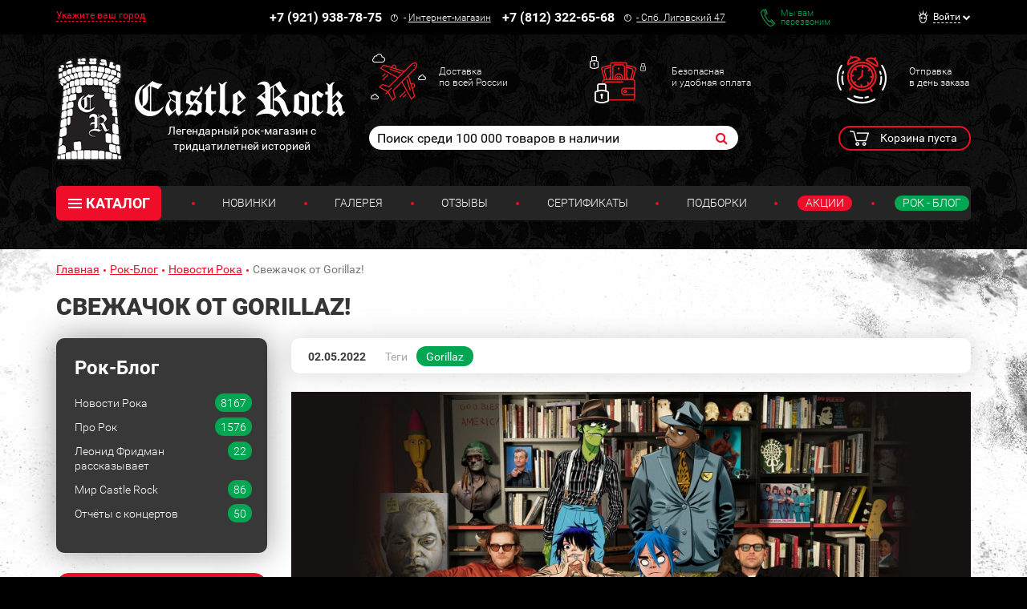

--- FILE ---
content_type: text/html; charset=UTF-8
request_url: https://www.castlerock.ru/rockblog/novosti-roka/svezhachok-ot-gorillaz-/
body_size: 23336
content:
<!DOCTYPE html>

<!--[if lt IE 8]>
<html class="no-js lt-ie10 lt-ie9 lt-ie8" lang="ru"><![endif]-->
<!--[if IE 8]>
<html class="no-js lt-ie10 lt-ie9" lang="ru"><![endif]-->
<!--[if IE 9]>
<html class="no-js lt-ie10" lang="ru"><![endif]-->
<!--[if gt IE 9]><!-->
<html class="no-js" lang="ru"><!--<![endif]-->
<head prefix="og: http://ogp.me/ns#">
	<meta http-equiv="Content-Type" content="text/html; charset=UTF-8" />
<link rel="canonical" href="/rockblog/novosti-roka/svezhachok-ot-gorillaz-/" />
<script type="text/javascript" data-skip-moving="true">var t = window; t.dataLayer = t.dataLayer || []; t.conversionpro_config = t.conversionpro_config || {'ready_ym':'Y','metrika_id':'11792461','ready_ga':'Y','analytics_id':'UA-26956017-1','ready_rt':'N','container_name':'dataLayer','base_currency':'RUB'};</script>
<meta http-equiv="X-UA-Compatible" content="IE=edge" />
<meta name="viewport" content="width=device-width, initial-scale=1" />
<meta name="format-detection" content="telephone=no" />
<meta name="SKYPE_TOOLBAR" content="SKYPE_TOOLBAR_PARSER_COMPATIBLE" />
    <script data-skip-moving="true">!function(e,t,c,o){var n=t[c].className;n=n.replace(/no-js/g,"js"),n+="ontouchstart"in e||void 0!==e.DocumentTouch&&t instanceof DocumentTouch?" touch":" no-touch",t[o]&&t[o]("http://www.w3.org/2000/svg","svg").createSVGRect&&(n+=" svg"),t[c].className=n}(window,document,"documentElement","createElementNS");</script>
<script data-skip-moving="true">(function(w, d, n) {var cl = "bx-core";var ht = d.documentElement;var htc = ht ? ht.className : undefined;if (htc === undefined || htc.indexOf(cl) !== -1){return;}var ua = n.userAgent;if (/(iPad;)|(iPhone;)/i.test(ua)){cl += " bx-ios";}else if (/Windows/i.test(ua)){cl += ' bx-win';}else if (/Macintosh/i.test(ua)){cl += " bx-mac";}else if (/Linux/i.test(ua) && !/Android/i.test(ua)){cl += " bx-linux";}else if (/Android/i.test(ua)){cl += " bx-android";}cl += (/(ipad|iphone|android|mobile|touch)/i.test(ua) ? " bx-touch" : " bx-no-touch");cl += w.devicePixelRatio && w.devicePixelRatio >= 2? " bx-retina": " bx-no-retina";if (/AppleWebKit/.test(ua)){cl += " bx-chrome";}else if (/Opera/.test(ua)){cl += " bx-opera";}else if (/Firefox/.test(ua)){cl += " bx-firefox";}ht.className = htc ? htc + " " + cl : cl;})(window, document, navigator);</script>


<link href="/bitrix/cache/css/s1/main/kernel_main/kernel_main_v1.css?175820581910074" type="text/css"  rel="stylesheet" />
<link href="/bitrix/css/intervolga.privacy/styles.css?17476299322310" type="text/css"  rel="stylesheet" />
<link href="/bitrix/js/intranet/intranet-common.min.css?174762995661199" type="text/css"  rel="stylesheet" />
<link href="/bitrix/js/ui/design-tokens/dist/ui.design-tokens.min.css?175639875123463" type="text/css"  rel="stylesheet" />
<link href="/bitrix/js/ui/fonts/opensans/ui.font.opensans.min.css?17476299602320" type="text/css"  rel="stylesheet" />
<link href="/bitrix/js/main/popup/dist/main.popup.bundle.min.css?175640013328056" type="text/css"  rel="stylesheet" />
<link href="https://fonts.googleapis.com/css?family=Roboto:100,300,400,500,700,900&subset=cyrillic-ext&display=swap" type="text/css"  rel="stylesheet" />
<link href="/bitrix/cache/css/s1/main/page_582f4895ad72fb077ac5744f989a84f6/page_582f4895ad72fb077ac5744f989a84f6_v1.css?17582058331113" type="text/css"  rel="stylesheet" />
<link href="/bitrix/cache/css/s1/main/template_719f54156e532a245cb432e408cf6217/template_719f54156e532a245cb432e408cf6217_v1.css?1762419719526012" type="text/css"  data-template-style="true" rel="stylesheet" />
<script type='text/javascript' data-skip-moving='true'>window['recaptchaOptions']={'size':'normal','theme':'light','type':'image','lang':'ru','key':'6LdtDiIUAAAAAEa3Fyo1q_JQHuuTbyHJXlx9i17F'};</script>
<script type="text/javascript" data-skip-moving="true">!function(e,a,r,t,n){function c(r){var t=a.getElementById(r);t&&(t.className.indexOf("g-recaptcha")<0||t.children.length||grecaptcha.render(r,{sitekey:e[n].key+"",theme:e[n].theme+"",size:e[n].size+"",type:e[n].type+""}))}if(!e[n]||!e[n].key)throw new Error("intervolga.recaptcha options not found");e.onRecaptchaSdkLoaded=function(){e[t].args=e[t].args||[];for(var a=0;a<e[t].args.length;a++){var r=e[t].args[a][0];c(r)}e[t]=function(e){c(e)}},e[t]=e[t]||function(){e[t].args=e[t].args||[],e[t].args.push(arguments);var c="recaptchaApiLoader";if(!a.getElementById(c)){var o=a.createElement(r);o.id=c,o.async=!0,o.src="//www.google.com/recaptcha/api.js?hl="+e[n].lang+"&onload=onRecaptchaSdkLoaded&render=explicit",a.head.appendChild(o)}}}(window,document,"script","renderRecaptchaById","recaptchaOptions");</script>




<script type="extension/settings" data-extension="main.date">{"formats":{"FORMAT_DATE":"DD.MM.YYYY","FORMAT_DATETIME":"DD.MM.YYYY HH:MI:SS","SHORT_DATE_FORMAT":"n\/j\/Y","MEDIUM_DATE_FORMAT":"M j, Y","LONG_DATE_FORMAT":"F j, Y","DAY_MONTH_FORMAT":"M j","DAY_SHORT_MONTH_FORMAT":"M j","SHORT_DAY_OF_WEEK_MONTH_FORMAT":"D, F j","SHORT_DAY_OF_WEEK_SHORT_MONTH_FORMAT":"D, M j","DAY_OF_WEEK_MONTH_FORMAT":"l, F j","FULL_DATE_FORMAT":"l, F j, Y","SHORT_TIME_FORMAT":"H:i","LONG_TIME_FORMAT":"H:i:s"}}</script>
<!--[if lt IE 9]><script data-skip-moving="true" src="/local/templates/main/bower_components/html5shiv/html5shiv-respond.min.js?17476301767757"></script><![endif]-->
<script data-skip-moving="true">(function(){'use strict';var f,g=[];function l(a){g.push(a);1==g.length&&f()}function m(){for(;g.length;)g[0](),g.shift()}f=function(){setTimeout(m)};function n(a){this.a=p;this.b=void 0;this.f=[];var b=this;try{a(function(a){q(b,a)},function(a){r(b,a)})}catch(c){r(b,c)}}var p=2;function t(a){return new n(function(b,c){c(a)})}function u(a){return new n(function(b){b(a)})}function q(a,b){if(a.a==p){if(b==a)throw new TypeError;var c=!1;try{var d=b&&b.then;if(null!=b&&"object"==typeof b&&"function"==typeof d){d.call(b,function(b){c||q(a,b);c=!0},function(b){c||r(a,b);c=!0});return}}catch(e){c||r(a,e);return}a.a=0;a.b=b;v(a)}}
function r(a,b){if(a.a==p){if(b==a)throw new TypeError;a.a=1;a.b=b;v(a)}}function v(a){l(function(){if(a.a!=p)for(;a.f.length;){var b=a.f.shift(),c=b[0],d=b[1],e=b[2],b=b[3];try{0==a.a?"function"==typeof c?e(c.call(void 0,a.b)):e(a.b):1==a.a&&("function"==typeof d?e(d.call(void 0,a.b)):b(a.b))}catch(h){b(h)}}})}n.prototype.g=function(a){return this.c(void 0,a)};n.prototype.c=function(a,b){var c=this;return new n(function(d,e){c.f.push([a,b,d,e]);v(c)})};
function w(a){return new n(function(b,c){function d(c){return function(d){h[c]=d;e+=1;e==a.length&&b(h)}}var e=0,h=[];0==a.length&&b(h);for(var k=0;k<a.length;k+=1)u(a[k]).c(d(k),c)})}function x(a){return new n(function(b,c){for(var d=0;d<a.length;d+=1)u(a[d]).c(b,c)})};window.Promise||(window.Promise=n,window.Promise.resolve=u,window.Promise.reject=t,window.Promise.race=x,window.Promise.all=w,window.Promise.prototype.then=n.prototype.c,window.Promise.prototype["catch"]=n.prototype.g);}());

(function(){function l(a,b){document.addEventListener?a.addEventListener("scroll",b,!1):a.attachEvent("scroll",b)}function m(a){document.body?a():document.addEventListener?document.addEventListener("DOMContentLoaded",function c(){document.removeEventListener("DOMContentLoaded",c);a()}):document.attachEvent("onreadystatechange",function k(){if("interactive"==document.readyState||"complete"==document.readyState)document.detachEvent("onreadystatechange",k),a()})};function r(a){this.a=document.createElement("div");this.a.setAttribute("aria-hidden","true");this.a.appendChild(document.createTextNode(a));this.b=document.createElement("span");this.c=document.createElement("span");this.h=document.createElement("span");this.f=document.createElement("span");this.g=-1;this.b.style.cssText="max-width:none;display:inline-block;position:absolute;height:100%;width:100%;overflow:scroll;font-size:16px;";this.c.style.cssText="max-width:none;display:inline-block;position:absolute;height:100%;width:100%;overflow:scroll;font-size:16px;";
this.f.style.cssText="max-width:none;display:inline-block;position:absolute;height:100%;width:100%;overflow:scroll;font-size:16px;";this.h.style.cssText="display:inline-block;width:200%;height:200%;font-size:16px;max-width:none;";this.b.appendChild(this.h);this.c.appendChild(this.f);this.a.appendChild(this.b);this.a.appendChild(this.c)}
function x(a,b){a.a.style.cssText="max-width:none;min-width:20px;min-height:20px;display:inline-block;overflow:hidden;position:absolute;width:auto;margin:0;padding:0;top:-999px;left:-999px;white-space:nowrap;font:"+b+";"}function y(a){var b=a.a.offsetWidth,c=b+100;a.f.style.width=c+"px";a.c.scrollLeft=c;a.b.scrollLeft=a.b.scrollWidth+100;return a.g!==b?(a.g=b,!0):!1}function z(a,b){function c(){var a=k;y(a)&&null!==a.a.parentNode&&b(a.g)}var k=a;l(a.b,c);l(a.c,c);y(a)};function A(a,b){var c=b||{};this.family=a;this.style=c.style||"normal";this.weight=c.weight||"normal";this.stretch=c.stretch||"normal"}var B=null,D=null,E=null;function H(){if(null===D){var a=document.createElement("div");try{a.style.font="condensed 100px sans-serif"}catch(b){}D=""!==a.style.font}return D}function I(a,b){return[a.style,a.weight,H()?a.stretch:"","100px",b].join(" ")}
A.prototype.load=function(a,b){var c=this,k=a||"BESbswy",q=0,C=b||3E3,F=(new Date).getTime();return new Promise(function(a,b){null===E&&(E=!!document.fonts);if(E){var J=new Promise(function(a,b){function e(){(new Date).getTime()-F>=C?b():document.fonts.load(I(c,'"'+c.family+'"'),k).then(function(c){1<=c.length?a():setTimeout(e,25)},function(){b()})}e()}),K=new Promise(function(a,c){q=setTimeout(c,C)});Promise.race([K,J]).then(function(){clearTimeout(q);a(c)},function(){b(c)})}else m(function(){function t(){var b;
if(b=-1!=f&&-1!=g||-1!=f&&-1!=h||-1!=g&&-1!=h)(b=f!=g&&f!=h&&g!=h)||(null===B&&(b=/AppleWebKit\/([0-9]+)(?:\.([0-9]+))/.exec(window.navigator.userAgent),B=!!b&&(536>parseInt(b[1],10)||536===parseInt(b[1],10)&&11>=parseInt(b[2],10))),b=B&&(f==u&&g==u&&h==u||f==v&&g==v&&h==v||f==w&&g==w&&h==w)),b=!b;b&&(null!==d.parentNode&&d.parentNode.removeChild(d),clearTimeout(q),a(c))}function G(){if((new Date).getTime()-F>=C)null!==d.parentNode&&d.parentNode.removeChild(d),b(c);else{var a=document.hidden;if(!0===
a||void 0===a)f=e.a.offsetWidth,g=n.a.offsetWidth,h=p.a.offsetWidth,t();q=setTimeout(G,50)}}var e=new r(k),n=new r(k),p=new r(k),f=-1,g=-1,h=-1,u=-1,v=-1,w=-1,d=document.createElement("div");d.dir="ltr";x(e,I(c,"sans-serif"));x(n,I(c,"serif"));x(p,I(c,"monospace"));d.appendChild(e.a);d.appendChild(n.a);d.appendChild(p.a);document.body.appendChild(d);u=e.a.offsetWidth;v=n.a.offsetWidth;w=p.a.offsetWidth;G();z(e,function(a){f=a;t()});x(e,I(c,'"'+c.family+'",sans-serif'));z(n,function(a){g=a;t()});x(n,
I(c,'"'+c.family+'",serif'));z(p,function(a){h=a;t()});x(p,I(c,'"'+c.family+'",monospace'))})})};"undefined"!==typeof module?module.exports=A:(window.FontFaceObserver=A,window.FontFaceObserver.prototype.load=A.prototype.load);}());
</script>
<script data-skip-moving="true">!function(){"use strict";var a=new FontFaceObserver("FontAwesome");a.load("&#xf024;").then(function(){document.documentElement.className+=" fa-font-loaded"},function(){document.documentElement.className+=" fa-font-loaded"})}();</script>
<script data-skip-moving="true">!function(){"use strict";for(var a=[],b=[],c=0;c<a.length;c++){var d=a[c];d[1]=d[1]||{},d[2]=d[2]||null,d[3]=d[3]||3e4;var e=new FontFaceObserver(d[0],d[1]);b.push(e.load(d[2],d[3]))}b.length>0&&Promise.all(b).then(function(){document.documentElement.className+=" custom-fonts-loaded"})}();</script>



<meta property="og:type" content="website" />
<meta property="og:url" content="https://www.castlerock.ru/rockblog/novosti-roka/svezhachok-ot-gorillaz-/" />
<meta property="og:title" content="Свежачок от Gorillaz!" />
<meta property="og:description" content="Сразу две новые песни." />
<meta property="og:image" content="https://www.castlerock.ru/upload/iblock/487/4871601eb72be5e2819f71ef00d7a8a6.jpg" />
<meta property="og:image" content="https://www.castlerock.ru/upload/medialibrary/32a/32a4b7705ef214c338fa577a9bf5b60a.jpg" />
<meta property="og:video" content="https://www.youtube.com/embed/MvOekdtgISo" />
<meta property="og:video" content="https://www.youtube.com/embed/lcJQAWrLo9c" />
<meta property="og:updated_time" content="2022-05-02T13:04:38+03:00" />
<meta property="og:locale" content="ru_RU" />
<link rel="image_src" href="https://www.castlerock.ru/upload/iblock/487/4871601eb72be5e2819f71ef00d7a8a6.jpg" />
<link rel="image_src" href="https://www.castlerock.ru/upload/medialibrary/32a/32a4b7705ef214c338fa577a9bf5b60a.jpg" />



<link rel="apple-touch-icon" sizes="180x180" href="/local/templates/main/favicons/touch-icon-180x180-iphone-6-plus.png?17476301777850">
<link rel="apple-touch-icon" sizes="152x152" href="/local/templates/main/favicons/touch-icon-152x152-ipad-retina.png?17476301777121">
<link rel="apple-touch-icon" sizes="120x120" href="/local/templates/main/favicons/touch-icon-120x120-iphone-retina.png?17476301776475">
<link rel="apple-touch-icon" sizes="76x76" href="/local/templates/main/favicons/touch-icon-76x76-ipad.png?17476301775524">
<link rel="apple-touch-icon" sizes="57x57" href="/local/templates/main/favicons/touch-icon-57x57-iphone.png?17476301775126">
<link rel="shortcut icon" href="/local/templates/main/favicons/favicon-32x32.png?17476301774459">
<link rel="shortcut icon" href="/local/templates/main/favicons/favicon.ico?17476301771150">


	<title>Свежачок от Gorillaz! </title>
	
	<!-- Yandex.Metrika counter -->
<noscript><div><img src="https://mc.yandex.ru/watch/11792461" style="position:absolute; left:-9999px;" alt="" /></div></noscript>
<!-- /Yandex.Metrika counter (добавлен 30.12.23) -->



<!-- Google tag (gtag.js) -->
<noscript><img src="https://vk.com/rtrg?p=VK-RTRG-254701-HQ2A" style="position:fixed; left:-999px;" alt=""/></noscript></head>
<body>
<div id="panel"></div>
<!--noindex-->
<noscript class="page__noscript">В вашем браузере отключен JavaScript. Многие элементы сайта могут работать
	некорректно.
</noscript>
<!--[if lt IE 8]>
<div class="page__browsehappy">Вы используете <strong>устаревший</strong> браузер. Пожалуйста
	<a rel="nofollow" onclick="window.open(this.href, '_blank');return false;" href="https://browsehappy.com/">
		обновите свой браузер</a> чтобы улучшить взаимодействие с сайтом.
</div>
<![endif]-->
<!--/noindex-->
<!-- Google Tag Manager (noscript) -->
<noscript><iframe src="https://www.googletagmanager.com/ns.html?id=GTM-MTLN568"
                  height="0" width="0" style="display:none;visibility:hidden"></iframe></noscript>
<!-- End Google Tag Manager (noscript) -->
<div class="block block_theme_dark" data-theme="dark">
	<div class="sidebar-flying">
		<button class="sidebar-flying__close" type="button"><i class="fa fa-times" aria-hidden="true"></i></button>
		<div class="phone">
			<div class="phone__numb" onclick="CastleAnalytics.clickPhoneNumber()">
				+7 (921) 938-78-75</div>
			<div class="phone__icon"><span class="fa-stack"><i class="fa fa-circle-thin fa-stack-2x fa-inverse"></i><i
						class="fa fa-exclamation fa-stack-1x fa-inverse"></i></span></div>
			<div class="phone__caption">
				-&nbsp;<a href="/about/contacts/">Интернет-магазин</a></div>
		</div>
		<div class="phone">
			<div class="phone__numb" onclick="CastleAnalytics.clickPhoneNumber()">+7 (812) 322-65-68</div>
			<div class="phone__icon"><span class="fa-stack"><i class="fa fa-circle-thin fa-stack-2x fa-inverse"></i><i
						class="fa fa-exclamation fa-stack-1x fa-inverse"></i></span></div>
			<div class="phone__caption"><a href="#"><a href="/">-&nbsp;<a href="/about/contacts/">Спб. Лиговский 47</a></a></a></div>
		</div>
					<a href="javascript:void(0)" data-href="/rockblog/novosti-roka/svezhachok-ot-gorillaz-/?AJAX_IID=feedback" id="linkfeedback" data-target="#feedback" class="feedback" role="button">
			Мы вам <br/>перезвоним		</a>
	

		
<ul class="ul sidebar-menu mtl">
                        <li class="ul__link"><a class="link" href="/about/delivery/">Доставка</a></li>
                                <li class="ul__link"><a class="link" href="/about/howto/">Оплата</a></li>
                                <li class="ul__link"><a class="link" href="/about/warranty/">Преимущества и Гарантии</a></li>
                                <li class="ul__link"><a class="link" href="/about/exchange-return/">Обмен / Возврат</a></li>
                                <li class="ul__link"><a class="link" href="/about/faq/">Вопрос - Ответ</a></li>
            </ul>	</div>
	<div class="header-top">
		<div class="container">
			<div class="header-line" itemscope itemtype="http://schema.org/Organization">
				<meta itemprop="name" content="Castle Rock">
				<link itemprop="sameAs" href="https://vk.com/castlerockspb" />
<link itemprop="sameAs" href="https://www.facebook.com/groups/1691184774470767/" />				<div class="header-line__item header-line__item_is_btn-side">
					<button class="btn-side" type="button">Контакты</button>
				</div>
				<div class="header-line__item header-line__item_is_city">
					
<div id="enrich-main-NsethyDLFO" class="city dropdown loc_head_location">
	<!--'start_frame_cache_enrich-main-NsethyDLFO'-->			<a class="cur-location city__your" href="#" data-toggle="dropdown">Укажите ваш город</a>
		<input type="hidden" class="cur-location-id" value="">

	<div class="city__block dropdown-menu city-question">
		<div class="city__list">
			<div class="city__title city-question__title">Это ваш город?</div>
			<a id="confirm-btn" class="btn btn-success city-question__btn city-question__btn_yes" role="button" href="#">
				Да			</a>
			<a id="deny-btn" class="btn btn-primary city-question__btn city-question__btn_no" data-toggle="modal"
			   href="javascript:void(0)" role="button">Нет, другой</a>
		</div>
	</div>
			<!--'end_frame_cache_enrich-main-NsethyDLFO'--></div>

<div class="modal modal_city fade loc_head_location" id="city-modal">
	<div class="modal-dialog" data-bem-repaced="modal__dialog">
		<div class="modal-content" data-bem-repaced="modal__content">
			<button class="modal__close" type="button" data-dismiss="modal"></button>
			<div class="modal-body" data-bem-repaced="modal__body">
				<div id="choose-location-form"></div>
			</div>
		</div>
	</div>
</div>				</div>
				<div class="header-line__item header-line__item_is_phone">
					<div class="phone">
						<div class="phone__numb" itemprop="telephone" onclick="CastleAnalytics.clickPhoneNumber()">
							+7 (921) 938-78-75						</div>
						<div class="phone__icon">
							<span class="fa-stack"><i
									class="fa fa-circle-thin fa-stack-2x fa-inverse"></i><i
									class="fa fa-exclamation fa-stack-1x fa-inverse"></i>
							</span>
						</div>
						<div class="phone__caption">
							-&nbsp;<a href="/about/contacts/">Интернет-магазин</a>						</div>
					</div>
				</div>
				<div class="header-line__item header-line__item_is_phone">
					<div class="phone">
						<div class="phone__numb" itemprop="telephone" onclick="CastleAnalytics.clickPhoneNumber()">
							+7 (812) 322-65-68						</div>
						<div class="phone__icon">
							<span class="fa-stack"><i
									class="fa fa-circle-thin fa-stack-2x fa-inverse"></i><i
									class="fa fa-exclamation fa-stack-1x fa-inverse"></i>
							</span>
						</div>
						<div class="phone__caption" itemprop="address">
							<a href="/about/contacts/">-&nbsp;<a href="/about/contacts/">Спб. Лиговский 47</a></a>						</div>
					</div>
				</div>
				<div class="header-line__item header-line__item_is_feedback">
					<a class="feedback" href="javascript:void(0)" onclick="IntervolgaCommon.AjaxComponent.List.call('feedback');">Мы вам <br/>перезвоним</a>
				</div>
				
<div id="header-user-iIj" class="header-line__item header-line__item_is_user">
	<!--'start_frame_cache_header-user-iIj'-->	<div class="dropdown dropdown_user">
					<a class="dropdown__toggle" href="#" data-toggle="dropdown"><span>Войти</span></a>
			<form id="auth_form" method="post" name="system_auth_form6zOYVN"
			      method="post" class="dropdown__block dropdown-menu">

									<input type="hidden" name="backurl" value="/rockblog/novosti-roka/svezhachok-ot-gorillaz-/"/>
												<input type="hidden" name="AUTH_FORM" value="Y"/>
				<input type="hidden" name="TYPE" value="AUTH"/>
				<input type="hidden" name="ajax_key" value="62835f45167b861ac99b2724ee233bf4"/>

				<div class="authorization">
					<div id="auth_title" class="authorization__title">Вход в личный кабинет</div>
					<input name="USER_LOGIN" placeholder="E-mail"
					       value="" class="input form-control authorization__input"
					       type="text"/>

					<input name="USER_PASSWORD" placeholder="Пароль"
					       class="input form-control authorization__input" type="password"/>

					<div class="authorization__wrap-control">
						<input type="submit" name="Login" class="btn btn-primary btn-sm authorization__btn pull-left"
						       data-bem-repaced="btn_color_primary btn_size_xs" role="button"
						       value="Войти"/>

						<div class="checkbox checkbox_custom authorization__checkbox pull-right"><label><input
									class="checkbox__control" type="checkbox" name="USER_REMEMBER"
									value="Y"/><span class="checkbox__input"></span>Запомнить меня</label></div>
					</div>
					<div class="clearfix">
						<a class="link authorization__link pull-left"
						   href="/registration/">Регистрация</a>
						<a class="link authorization__link pull-right"
						   href="/login/?forgot_password=yes">Забыли пароль?</a></div>
				</div>

			</form>
			</div>
	<!--'end_frame_cache_header-user-iIj'--></div>			</div>
		</div>
	</div>
	<div class="container_header-control container">
		<div class="row">
			<div class="col-md-4">
				


            <a
        href="/"         class="logo logo_auto-title"
        >
        <img class="logo__img" src="/upload/dev2fun.imagecompress/webp/medialibrary/a7a/a7a53b88284e50d06da97c25359864cf.webp" alt="Castle Rock">

                                <div class="logo__title">Легендарный рок-магазин с тридцатилетней историей</div>
            </a>
    			</div>
			<div class="col-md-8">
				<div class="advantages hidden-xs">
					<a class="advantages__item advantages__item_icon_plane" href="/about/delivery/">Доставка<br>
по всей России<br></a>					<a class="advantages__item advantages__item_icon_wallet" href="/about/howto/">Безопасная<br>
и удобная оплата<br></a>					<a class="advantages__item advantages__item_icon_clock" href="/about/warranty/">Отправка<br>
в день заказа<br></a>				</div>
				<div class="row">
					<div class="col-lg-8 col-md-7 col-sm-12 col-xs-12 col-md-offset-0">
							<form class="search search_header" action="/search/" id="search">
		<input id="title-search-input" class="search__input" type="text" placeholder="Поиск среди 100 000 товаров в наличии" name="q" value="" maxlength="50" autocomplete="off" />
		<button class="search__btn fa fa-search" name="s" type="submit"></button>
	</form>
					</div>
					<div class="col-sm-2 col-xs-2 col-xs-offset-2 col-sm-offset-2 col-md-offset-0 col-md-1">
						<div id="header-favorite-8k8aZSkGQI">
	<!--'start_frame_cache_header-favorite-8k8aZSkGQI'-->					<!--'end_frame_cache_header-favorite-8k8aZSkGQI'--></div>					</div>
					<div class="col-lg-3 col-md-4 col-sm-8 col-xs-8">
						<div id="bx_basketFKauiI" class="cart dropdown"><!--'start_frame_cache_bx_basketFKauiI'-->
			<span class="cart__btn" type="button" data-toggle="dropdown">
			Корзина пуста
		</span>
	<!--'end_frame_cache_bx_basketFKauiI'--></div>
<div id="bx_basket_items-Oxh3EptDpA">
	<!--'start_frame_cache_bx_basket_items-Oxh3EptDpA'-->		<!--'end_frame_cache_bx_basket_items-Oxh3EptDpA'--></div><div id="header-favorite-5623zQyX0r">
	<!--'start_frame_cache_header-favorite-5623zQyX0r'-->					<!--'end_frame_cache_header-favorite-5623zQyX0r'--></div>						<a class="btn-search visible-xs-inline-block visible-sm-inline-block" href="#">
							<i class="fa fa-search" aria-hidden="true"></i>
						</a>
					</div>
				</div>
			</div>
		</div>
		<div class="menu">
			<button class="menu__btn-menu" data-toggle="collapse" data-target="#menu">
				<span class="icon-bar">
					<span class="icon-bar__item"></span>
				</span>меню
			</button>
			
		<div class="menu__tablet-list">
								<a class="link menu__tablet-item" href="/novelty/">Новинки</a>
							<div class="menu__point menu__point_tablet"></div>
											<a class="link menu__tablet-item" href="/merch/">Подборки</a>
							<div class="menu__point menu__point_tablet"></div>
											<a class="link menu__tablet-item menu__tablet-item_green" href="/rockblog/">Рок - Блог</a>
						</div>
			<div class="menu__list collapse" id="menu">
				<div class="menu__list-item">
						<div class="catalog dropdown">
		<button class="catalog__btn" type="button" data-toggle="dropdown"><span class="icon-bar"><span
					class="icon-bar__item"></span></span>КАТАЛОГ
		</button>
		<div class="catalog__block dropdown-menu">
			<ul class="catalog__list">
								
				
			
						<li class="catalog__item"><a class="catalog__link" href="/catalog/obuv/">Обувь</a>
				<ul class="catalog__submenu">
					
					
										
				
			
			
											<li class="catalog__subitem "><a class="catalog__sublink" href="/catalog/obuv/muzhskaya_obuv/">Мужская обувь</a></li>
					
										
				
			
			
					
										
				
			
			
					
										
				
			
			
					
										
				
			
			
					
										
				
			
			
					
										
				
			
			
					
										
				
			
			
											<li class="catalog__subitem "><a class="catalog__sublink" href="/catalog/obuv/zhenskaya_obuv/">Женская обувь</a></li>
					
										
				
			
			
					
										
				
			
			
					
										
				
			
			
					
										
				
			
			
					
										
				
			
			
					
										
				
			
			
					
										
							</ul>
			</li>
			
			
						<li class="catalog__item"><a class="catalog__link" href="/catalog/odezhda/">Одежда</a>
				<ul class="catalog__submenu">
					
					
										
				
			
			
											<li class="catalog__subitem "><a class="catalog__sublink" href="/catalog/odezhda/zhilety/">Жилеты</a></li>
					
										
				
			
			
					
										
				
			
			
					
										
				
			
			
											<li class="catalog__subitem "><a class="catalog__sublink" href="/catalog/odezhda/bryuki/">Брюки</a></li>
					
										
				
			
			
					
										
				
			
			
					
										
				
			
			
					
										
				
			
			
					
										
				
			
			
					
										
				
			
			
					
										
				
			
			
											<li class="catalog__subitem "><a class="catalog__sublink" href="/catalog/odezhda/rubashki_bluzy_pidzhaki/">Рубашки, блузы, пиджаки</a></li>
					
										
				
			
			
					
										
				
			
			
					
										
				
			
			
					
										
				
			
			
					
										
				
			
			
											<li class="catalog__subitem "><a class="catalog__sublink" href="/catalog/odezhda/korsety/">Корсеты</a></li>
					
										
				
			
			
											<li class="catalog__subitem catalog__subitem_primary"><a class="catalog__sublink" href="/catalog/odezhda/kurtki/">Куртки</a></li>
					
										
				
			
			
					
										
				
			
			
					
										
				
			
			
					
										
				
			
			
					
										
				
			
			
											<li class="catalog__subitem "><a class="catalog__sublink" href="/catalog/odezhda/mayki/">Майки</a></li>
					
										
				
			
			
											<li class="catalog__subitem "><a class="catalog__sublink" href="/catalog/odezhda/platya_tuniki/">Платья, Туники</a></li>
					
										
				
			
			
					
										
				
			
			
					
										
				
			
			
					
										
				
			
			
											<li class="catalog__subitem "><a class="catalog__sublink" href="/catalog/odezhda/plashchi/">Плащи</a></li>
					
										
				
			
			
											<li class="catalog__subitem catalog__subitem_primary"><a class="catalog__sublink" href="/catalog/odezhda/tolstovki/">Толстовки</a></li>
					
										
				
			
			
					
										
				
			
			
					
										
				
			
			
					
										
				
			
			
					
										
				
			
			
											<li class="catalog__subitem "><a class="catalog__sublink" href="/catalog/odezhda/shorty/">Шорты</a></li>
					
										
				
			
			
											<li class="catalog__subitem catalog__subitem_primary"><a class="catalog__sublink" href="/catalog/odezhda/futbolki/">Футболки</a></li>
					
										
				
			
			
					
										
				
			
			
					
										
				
			
			
					
										
				
			
			
											<li class="catalog__subitem "><a class="catalog__sublink" href="/catalog/odezhda/yubki/">Юбки</a></li>
					
										
				
			
			
											<li class="catalog__subitem "><a class="catalog__sublink" href="/catalog/odezhda/noski_chulki/">Носки, Чулки</a></li>
					
										
				
			
			
					
										
				
			
			
					
										
							</ul>
			</li>
			
			
						<li class="catalog__item"><a class="catalog__link" href="/catalog/aksessuary/">Аксессуары</a>
				<ul class="catalog__submenu">
					
					
										
				
			
			
											<li class="catalog__subitem "><a class="catalog__sublink" href="/catalog/aksessuary/galstuki_bolo/">Галстуки, Боло</a></li>
					
										
				
			
			
					
										
				
			
			
					
										
				
			
			
					
										
				
			
			
											<li class="catalog__subitem "><a class="catalog__sublink" href="/catalog/aksessuary/zerkala/">Зеркала</a></li>
					
										
				
			
			
					
										
				
			
			
					
										
				
			
			
											<li class="catalog__subitem catalog__subitem_primary"><a class="catalog__sublink" href="/catalog/aksessuary/nashivki/">Нашивки</a></li>
					
										
				
			
			
					
										
				
			
			
					
										
				
			
			
					
										
				
			
			
											<li class="catalog__subitem "><a class="catalog__sublink" href="/catalog/aksessuary/tatu_rukava/">Тату-рукава</a></li>
					
										
				
			
			
											<li class="catalog__subitem "><a class="catalog__sublink" href="/catalog/aksessuary/khvosty/">Хвосты</a></li>
					
										
				
			
			
											<li class="catalog__subitem "><a class="catalog__sublink" href="/catalog/aksessuary/tsepi_karabiny/">Цепи, Карабины</a></li>
					
										
				
			
			
											<li class="catalog__subitem catalog__subitem_primary"><a class="catalog__sublink" href="/catalog/aksessuary/napulsniki_fenechki/">Напульсники, Фенечки</a></li>
					
										
				
			
			
					
										
				
			
			
					
										
				
			
			
					
										
				
			
			
					
										
				
			
			
					
										
				
			
			
					
										
				
			
			
											<li class="catalog__subitem "><a class="catalog__sublink" href="/catalog/aksessuary/braslety/">Браслеты</a></li>
					
										
				
			
			
					
										
				
			
			
					
										
				
			
			
					
										
				
			
			
					
										
				
			
			
					
										
				
			
			
					
										
				
			
			
					
										
				
			
			
					
										
				
			
			
					
										
				
			
			
											<li class="catalog__subitem "><a class="catalog__sublink" href="/catalog/aksessuary/chetki/">Четки</a></li>
					
										
				
			
			
											<li class="catalog__subitem "><a class="catalog__sublink" href="/catalog/aksessuary/chasy_karmannye/">Часы карманные</a></li>
					
										
				
			
			
											<li class="catalog__subitem "><a class="catalog__sublink" href="/catalog/aksessuary/osheyniki/">Ошейники</a></li>
					
										
				
			
			
											<li class="catalog__subitem "><a class="catalog__sublink" href="/catalog/aksessuary/pryazhki/">Пряжки</a></li>
					
										
				
			
			
											<li class="catalog__subitem "><a class="catalog__sublink" href="/catalog/aksessuary/remni/">Ремни</a></li>
					
										
				
			
			
					
										
				
			
			
					
										
				
			
			
					
										
				
			
			
					
										
				
			
			
					
										
				
			
			
											<li class="catalog__subitem "><a class="catalog__sublink" href="/catalog/aksessuary/furnitura/">Фурнитура</a></li>
					
										
				
			
			
											<li class="catalog__subitem "><a class="catalog__sublink" href="/catalog/aksessuary/shnurki/">Шнурки</a></li>
					
										
				
			
			
											<li class="catalog__subitem "><a class="catalog__sublink" href="/catalog/aksessuary/koshelki/">Кошельки</a></li>
					
										
				
			
			
					
										
				
			
			
					
										
				
			
			
					
										
				
			
			
											<li class="catalog__subitem "><a class="catalog__sublink" href="/catalog/aksessuary/podtyazhki_i_portupei/">Подтяжки и портупеи</a></li>
					
										
				
			
			
											<li class="catalog__subitem "><a class="catalog__sublink" href="/catalog/aksessuary/perchatki/">Перчатки</a></li>
					
										
				
			
			
					
										
				
			
			
					
										
				
			
			
											<li class="catalog__subitem "><a class="catalog__sublink" href="/catalog/aksessuary/trosti/">Трости</a></li>
					
										
				
			
			
											<li class="catalog__subitem "><a class="catalog__sublink" href="/catalog/aksessuary/pleti/">Плети</a></li>
					
										
				
			
			
											<li class="catalog__subitem "><a class="catalog__sublink" href="/catalog/aksessuary/sharfy/">Шарфы</a></li>
					
										
				
			
			
					
										
				
			
			
											<li class="catalog__subitem "><a class="catalog__sublink" href="/catalog/aksessuary/chasy_naruchnye/">Часы наручные</a></li>
					
										
				
			
			
											<li class="catalog__subitem "><a class="catalog__sublink" href="/catalog/aksessuary/zaponki_i_pugovitsy/">Запонки и пуговицы</a></li>
					
										
				
			
			
					
										
				
			
			
					
										
				
			
			
											<li class="catalog__subitem "><a class="catalog__sublink" href="/catalog/aksessuary/zonty/">Зонты</a></li>
					
										
				
			
			
											<li class="catalog__subitem "><a class="catalog__sublink" href="/catalog/aksessuary/ochki/">Очки</a></li>
					
										
				
			
			
											<li class="catalog__subitem "><a class="catalog__sublink" href="/catalog/aksessuary/bulavki/">Булавки</a></li>
					
										
							</ul>
			</li>
			
			
						<li class="catalog__item"><a class="catalog__link" href="/catalog/golovnye_ubory/">Головные уборы</a>
				<ul class="catalog__submenu">
					
					
										
				
			
			
											<li class="catalog__subitem catalog__subitem_primary"><a class="catalog__sublink" href="/catalog/golovnye_ubory/bandany/">Банданы</a></li>
					
										
				
			
			
											<li class="catalog__subitem "><a class="catalog__sublink" href="/catalog/golovnye_ubory/beysbolki/">Бейсболки</a></li>
					
										
				
			
			
											<li class="catalog__subitem "><a class="catalog__sublink" href="/catalog/golovnye_ubory/shapki/">Шапки</a></li>
					
										
				
			
			
											<li class="catalog__subitem "><a class="catalog__sublink" href="/catalog/golovnye_ubory/shlyapy/">Шляпы</a></li>
					
										
				
			
			
											<li class="catalog__subitem "><a class="catalog__sublink" href="/catalog/golovnye_ubory/arafatki/">Арафатки</a></li>
					
										
				
			
			
											<li class="catalog__subitem "><a class="catalog__sublink" href="/catalog/golovnye_ubory/maski_1/">Маски</a></li>
					
										
				
			
			
											<li class="catalog__subitem "><a class="catalog__sublink" href="/catalog/golovnye_ubory/balaklavy/">Балаклавы</a></li>
					
										
							</ul>
			</li>
			
			
						<li class="catalog__item"><a class="catalog__link" href="/catalog/muzykalnye_instrumenty/">Музыкальные инструменты</a>
				<ul class="catalog__submenu">
					
					
										
				
			
			
											<li class="catalog__subitem "><a class="catalog__sublink" href="/catalog/muzykalnye_instrumenty/aksessuary_1/">Аксессуары</a></li>
					
										
				
			
			
					
										
				
			
			
					
										
				
			
			
					
										
				
			
			
					
										
				
			
			
					
										
				
			
			
					
										
				
			
			
					
										
				
			
			
					
										
				
			
			
					
										
				
			
			
					
										
				
			
			
					
										
				
			
			
					
										
				
			
			
					
										
				
			
			
					
										
				
			
			
					
										
				
			
			
					
										
				
			
			
											<li class="catalog__subitem "><a class="catalog__sublink" href="/catalog/muzykalnye_instrumenty/gitary/">Гитары</a></li>
					
										
				
			
			
					
										
				
			
			
					
										
				
			
			
					
										
				
			
			
					
										
				
			
			
					
										
				
			
			
											<li class="catalog__subitem "><a class="catalog__sublink" href="/catalog/muzykalnye_instrumenty/garmoshki/">Гармошки</a></li>
					
										
				
			
			
											<li class="catalog__subitem "><a class="catalog__sublink" href="/catalog/muzykalnye_instrumenty/kombiki/">Комбики</a></li>
					
										
				
			
			
											<li class="catalog__subitem "><a class="catalog__sublink" href="/catalog/muzykalnye_instrumenty/mediatory/">Медиаторы</a></li>
					
										
				
			
			
											<li class="catalog__subitem "><a class="catalog__sublink" href="/catalog/muzykalnye_instrumenty/struny/">Струны</a></li>
					
										
				
			
			
					
										
				
			
			
					
										
				
			
			
					
										
				
			
			
					
										
				
			
			
					
										
				
			
			
					
										
				
			
			
											<li class="catalog__subitem "><a class="catalog__sublink" href="/catalog/muzykalnye_instrumenty/chekhly/">Чехлы</a></li>
					
										
				
			
			
					
										
				
			
			
					
										
				
			
			
					
										
				
			
			
					
										
				
			
			
					
										
				
			
			
											<li class="catalog__subitem "><a class="catalog__sublink" href="/catalog/muzykalnye_instrumenty/pedy_trenirovochnye/">Пэды тренировочные</a></li>
					
										
				
			
			
											<li class="catalog__subitem "><a class="catalog__sublink" href="/catalog/muzykalnye_instrumenty/naushniki/">Наушники</a></li>
					
										
							</ul>
			</li>
			
			
						<li class="catalog__item"><a class="catalog__link" href="/catalog/detskiy_mir/">Детский мир</a>
				<ul class="catalog__submenu">
					
					
										
				
			
			
											<li class="catalog__subitem "><a class="catalog__sublink" href="/catalog/detskiy_mir/futbolki_detskie/">Футболки детские</a></li>
					
										
				
			
			
											<li class="catalog__subitem "><a class="catalog__sublink" href="/catalog/detskiy_mir/tolstovki_detskie/">Толстовки детские</a></li>
					
										
				
			
			
											<li class="catalog__subitem "><a class="catalog__sublink" href="/catalog/detskiy_mir/bodi_detskie/">Боди детские</a></li>
					
										
				
			
			
											<li class="catalog__subitem "><a class="catalog__sublink" href="/catalog/detskiy_mir/platya_detskie/">Платья детские</a></li>
					
										
				
			
			
											<li class="catalog__subitem "><a class="catalog__sublink" href="/catalog/detskiy_mir/slyunyavchiki_nagrudniki/">Слюнявчики, нагрудники</a></li>
					
										
				
			
			
											<li class="catalog__subitem "><a class="catalog__sublink" href="/catalog/detskiy_mir/nosochki_detskie/">Носочки детские</a></li>
					
										
				
			
			
											<li class="catalog__subitem "><a class="catalog__sublink" href="/catalog/detskiy_mir/kurtochki_detskie/">Курточки детские</a></li>
					
										
				
			
			
											<li class="catalog__subitem "><a class="catalog__sublink" href="/catalog/detskiy_mir/shapki_detskie/">Шапки детские</a></li>
					
										
				
			
			
											<li class="catalog__subitem "><a class="catalog__sublink" href="/catalog/detskiy_mir/tovary_dlya_novorozhdennykh/">Товары для новорожденных</a></li>
					
										
				
			
			
											<li class="catalog__subitem "><a class="catalog__sublink" href="/catalog/detskiy_mir/perchatki_detskie/">Перчатки детские</a></li>
					
										
							</ul>
			</li>
			
			
						<li class="catalog__item"><a class="catalog__link" href="/catalog/pechatnaya_produktsiya/">Печатная продукция</a>
				<ul class="catalog__submenu">
					
					
										
				
			
			
											<li class="catalog__subitem catalog__subitem_primary"><a class="catalog__sublink" href="/catalog/pechatnaya_produktsiya/tetradi_dnevniki/">Тетради, дневники</a></li>
					
										
				
			
			
					
										
				
			
			
					
										
				
			
			
											<li class="catalog__subitem "><a class="catalog__sublink" href="/catalog/pechatnaya_produktsiya/bloknoty_i_ruchki/">Блокноты и ручки</a></li>
					
										
				
			
			
					
										
				
			
			
					
										
				
			
			
											<li class="catalog__subitem "><a class="catalog__sublink" href="/catalog/pechatnaya_produktsiya/plakaty_postery_zhurnaly/">Плакаты, Постеры. Журналы</a></li>
					
										
				
			
			
					
										
				
			
			
					
										
				
			
			
											<li class="catalog__subitem catalog__subitem_primary"><a class="catalog__sublink" href="/catalog/pechatnaya_produktsiya/nakleyki/">Наклейки</a></li>
					
										
				
			
			
											<li class="catalog__subitem "><a class="catalog__sublink" href="/catalog/pechatnaya_produktsiya/knigi/">Книги</a></li>
					
										
				
			
			
											<li class="catalog__subitem "><a class="catalog__sublink" href="/catalog/pechatnaya_produktsiya/sertifikaty/">Сертификаты</a></li>
					
										
				
			
			
											<li class="catalog__subitem "><a class="catalog__sublink" href="/catalog/pechatnaya_produktsiya/kalendari/">Календари</a></li>
					
										
				
			
			
											<li class="catalog__subitem "><a class="catalog__sublink" href="/catalog/pechatnaya_produktsiya/otkrytki/">Открытки</a></li>
					
										
							</ul>
			</li>
			
			
						<li class="catalog__item"><a class="catalog__link" href="/catalog/suveniry/">Сувениры</a>
				<ul class="catalog__submenu">
					
					
										
				
			
			
											<li class="catalog__subitem catalog__subitem_primary"><a class="catalog__sublink" href="/catalog/suveniry/kruzhki/">Кружки</a></li>
					
										
				
			
			
					
										
				
			
			
					
										
				
			
			
					
										
				
			
			
					
										
				
			
			
					
										
				
			
			
											<li class="catalog__subitem "><a class="catalog__sublink" href="/catalog/suveniry/breloki/">Брелоки</a></li>
					
										
				
			
			
					
										
				
			
			
					
										
				
			
			
											<li class="catalog__subitem catalog__subitem_primary"><a class="catalog__sublink" href="/catalog/suveniry/oblozhki_dlya_dokumentov/">Обложки для документов</a></li>
					
										
				
			
			
					
										
				
			
			
					
										
				
			
			
					
										
				
			
			
											<li class="catalog__subitem catalog__subitem_primary"><a class="catalog__sublink" href="/catalog/suveniry/magnity/">Магниты</a></li>
					
										
				
			
			
											<li class="catalog__subitem "><a class="catalog__sublink" href="/catalog/suveniry/kovriki_dlya_myshi/">Коврики для мыши</a></li>
					
										
				
			
			
											<li class="catalog__subitem "><a class="catalog__sublink" href="/catalog/suveniry/zazhigalki/">Зажигалки</a></li>
					
										
				
			
			
					
										
				
			
			
					
										
				
			
			
											<li class="catalog__subitem catalog__subitem_primary"><a class="catalog__sublink" href="/catalog/suveniry/flagi/">Флаги</a></li>
					
										
				
			
			
											<li class="catalog__subitem catalog__subitem_primary"><a class="catalog__sublink" href="/catalog/suveniry/znachki/">Значки</a></li>
					
										
				
			
			
					
										
				
			
			
					
										
				
			
			
					
										
				
			
			
					
										
				
			
			
					
										
				
			
			
											<li class="catalog__subitem "><a class="catalog__sublink" href="/catalog/suveniry/zhetony/">Жетоны</a></li>
					
										
				
			
			
											<li class="catalog__subitem "><a class="catalog__sublink" href="/catalog/suveniry/igry/">Игры</a></li>
					
										
				
			
			
					
										
				
			
			
					
										
				
			
			
					
										
				
			
			
											<li class="catalog__subitem "><a class="catalog__sublink" href="/catalog/suveniry/flyagi/">Фляги</a></li>
					
										
				
			
			
											<li class="catalog__subitem "><a class="catalog__sublink" href="/catalog/suveniry/portsigary/">Портсигары</a></li>
					
										
				
			
			
											<li class="catalog__subitem "><a class="catalog__sublink" href="/catalog/suveniry/otkryvalki/">Открывалки</a></li>
					
										
				
			
			
											<li class="catalog__subitem "><a class="catalog__sublink" href="/catalog/suveniry/monety/">Монеты</a></li>
					
										
				
			
			
											<li class="catalog__subitem "><a class="catalog__sublink" href="/catalog/suveniry/futbolki_suvenirnye/">Футболки сувенирные</a></li>
					
										
				
			
			
											<li class="catalog__subitem "><a class="catalog__sublink" href="/catalog/suveniry/chekhly_na_telefony_1/">Чехлы на телефоны</a></li>
					
										
				
			
			
											<li class="catalog__subitem "><a class="catalog__sublink" href="/catalog/suveniry/mylo/">Мыло</a></li>
					
										
				
			
			
											<li class="catalog__subitem "><a class="catalog__sublink" href="/catalog/suveniry/pepelnitsy/">Пепельницы</a></li>
					
										
				
			
			
											<li class="catalog__subitem "><a class="catalog__sublink" href="/catalog/suveniry/chekhly_na_banku/">Чехлы на банку</a></li>
					
										
				
			
			
											<li class="catalog__subitem "><a class="catalog__sublink" href="/catalog/suveniry/matreshki/">Матрешки</a></li>
					
										
							</ul>
			</li>
			
			
						<li class="catalog__item"><a class="catalog__link" href="/catalog/sumki/">Сумки</a>
				<ul class="catalog__submenu">
					
					
										
				
			
			
											<li class="catalog__subitem "><a class="catalog__sublink" href="/catalog/sumki/penaly/">Пеналы</a></li>
					
										
				
			
			
											<li class="catalog__subitem "><a class="catalog__sublink" href="/catalog/sumki/torby/">Торбы</a></li>
					
										
				
			
			
											<li class="catalog__subitem "><a class="catalog__sublink" href="/catalog/sumki/sumki_1/">Сумки</a></li>
					
										
				
			
			
					
										
				
			
			
					
										
				
			
			
					
										
				
			
			
					
										
				
			
			
					
										
				
			
			
					
										
				
			
			
					
										
				
			
			
					
										
				
			
			
					
										
				
			
			
											<li class="catalog__subitem catalog__subitem_primary"><a class="catalog__sublink" href="/catalog/sumki/ryukzaki/">Рюкзаки</a></li>
					
										
				
			
			
					
										
				
			
			
					
										
				
			
			
					
										
				
			
			
					
										
				
			
			
					
										
				
			
			
					
										
				
			
			
					
										
				
			
			
											<li class="catalog__subitem "><a class="catalog__sublink" href="/catalog/sumki/podarochnaya_upakovka/">Подарочная упаковка</a></li>
					
										
				
			
			
					
										
				
			
			
					
										
				
			
			
					
										
							</ul>
			</li>
			
			
						<li class="catalog__item"><a class="catalog__link" href="/catalog/ukrasheniya/">Украшения</a>
				<ul class="catalog__submenu">
					
					
										
				
			
			
											<li class="catalog__subitem catalog__subitem_primary"><a class="catalog__sublink" href="/catalog/ukrasheniya/podvesy_kulony/">Подвесы, Кулоны</a></li>
					
										
				
			
			
					
										
				
			
			
					
										
				
			
			
					
										
				
			
			
					
										
				
			
			
					
										
				
			
			
					
										
				
			
			
					
										
				
			
			
					
										
				
			
			
					
										
				
			
			
					
										
				
			
			
											<li class="catalog__subitem catalog__subitem_primary"><a class="catalog__sublink" href="/catalog/ukrasheniya/koltsa/">Кольца</a></li>
					
										
				
			
			
					
										
				
			
			
					
										
				
			
			
					
										
				
			
			
					
										
				
			
			
					
										
				
			
			
					
										
				
			
			
					
										
				
			
			
					
										
				
			
			
					
										
				
			
			
											<li class="catalog__subitem "><a class="catalog__sublink" href="/catalog/ukrasheniya/busy/">Бусы</a></li>
					
										
				
			
			
											<li class="catalog__subitem "><a class="catalog__sublink" href="/catalog/ukrasheniya/ukrashenie_volos/">Украшение волос</a></li>
					
										
				
			
			
					
										
				
			
			
					
										
				
			
			
					
										
				
			
			
					
										
				
			
			
					
										
				
			
			
											<li class="catalog__subitem "><a class="catalog__sublink" href="/catalog/ukrasheniya/tsepochki/">Цепочки</a></li>
					
										
				
			
			
											<li class="catalog__subitem "><a class="catalog__sublink" href="/catalog/ukrasheniya/sergi/">Серьги</a></li>
					
										
				
			
			
					
										
				
			
			
					
										
				
			
			
					
										
				
			
			
					
										
				
			
			
											<li class="catalog__subitem "><a class="catalog__sublink" href="/catalog/ukrasheniya/grim/">Грим</a></li>
					
										
				
			
			
					
										
				
			
			
					
										
				
			
			
					
										
				
			
			
					
										
				
			
			
					
										
				
			
			
					
										
				
			
			
					
										
							</ul>
			</li>
			
			
						<li class="catalog__item"><a class="catalog__link" href="/catalog/interer/">Интерьер</a>
				<ul class="catalog__submenu">
					
					
										
				
			
			
											<li class="catalog__subitem "><a class="catalog__sublink" href="/catalog/interer/posuda/">Посуда</a></li>
					
										
				
			
			
					
										
				
			
			
					
										
				
			
			
					
										
				
			
			
					
										
				
			
			
					
										
				
			
			
					
										
				
			
			
					
										
				
			
			
					
										
				
			
			
											<li class="catalog__subitem "><a class="catalog__sublink" href="/catalog/interer/kantselyariya/">Канцелярия</a></li>
					
										
				
			
			
					
										
				
			
			
					
										
				
			
			
					
										
				
			
			
					
										
				
			
			
					
										
				
			
			
											<li class="catalog__subitem "><a class="catalog__sublink" href="/catalog/interer/osveshchenie/">Освещение</a></li>
					
										
				
			
			
					
										
				
			
			
					
										
				
			
			
					
										
				
			
			
											<li class="catalog__subitem catalog__subitem_primary"><a class="catalog__sublink" href="/catalog/interer/postelnoe_bele_1/">Постельное белье</a></li>
					
										
				
			
			
					
										
				
			
			
					
										
				
			
			
					
										
				
			
			
					
										
				
			
			
											<li class="catalog__subitem "><a class="catalog__sublink" href="/catalog/interer/dekor/">Декор</a></li>
					
										
				
			
			
					
										
				
			
			
					
										
				
			
			
					
										
				
			
			
					
										
				
			
			
					
										
				
			
			
					
										
				
			
			
					
										
				
			
			
					
										
				
			
			
					
										
				
			
			
					
										
				
			
			
					
										
				
			
			
					
										
				
			
			
					
										
				
			
			
					
										
				
			
			
					
										
				
			
			
					
										
				
			
			
					
										
							</ul>
			</li>
			
			
						<li class="catalog__item"><a class="catalog__link" href="/catalog/pirsing_1/">Пирсинг</a>
				<ul class="catalog__submenu">
					
					
										
				
			
			
											<li class="catalog__subitem "><a class="catalog__sublink" href="/catalog/pirsing_1/pirsing_dlya_nosa/">Пирсинг для носа</a></li>
					
										
				
			
			
					
										
				
			
			
					
										
				
			
			
					
										
				
			
			
					
										
				
			
			
					
										
				
			
			
					
										
				
			
			
					
										
				
			
			
					
										
				
			
			
					
										
				
			
			
					
										
				
			
			
											<li class="catalog__subitem "><a class="catalog__sublink" href="/catalog/pirsing_1/tonneli/">Тоннели</a></li>
					
										
				
			
			
					
										
				
			
			
					
										
				
			
			
					
										
				
			
			
					
										
				
			
			
					
										
				
			
			
					
										
				
			
			
											<li class="catalog__subitem "><a class="catalog__sublink" href="/catalog/pirsing_1/obmanki_rastyazhek/">Обманки Растяжек</a></li>
					
										
				
			
			
											<li class="catalog__subitem "><a class="catalog__sublink" href="/catalog/pirsing_1/pirsing_dlya_soska/">Пирсинг для Соска</a></li>
					
										
				
			
			
											<li class="catalog__subitem "><a class="catalog__sublink" href="/catalog/pirsing_1/plagi/">Плаги</a></li>
					
										
				
			
			
					
										
				
			
			
					
										
				
			
			
					
										
				
			
			
					
										
				
			
			
					
										
				
			
			
					
										
				
			
			
					
										
				
			
			
											<li class="catalog__subitem "><a class="catalog__sublink" href="/catalog/pirsing_1/rastyazhki/">Растяжки</a></li>
					
										
				
			
			
					
										
				
			
			
					
										
				
			
			
					
										
				
			
			
					
										
				
			
			
											<li class="catalog__subitem "><a class="catalog__sublink" href="/catalog/pirsing_1/mikroshtangi/">Микроштанги</a></li>
					
										
				
			
			
					
										
				
			
			
					
										
				
			
			
					
										
				
			
			
					
										
				
			
			
											<li class="catalog__subitem "><a class="catalog__sublink" href="/catalog/pirsing_1/shtangi/">Штанги</a></li>
					
										
				
			
			
					
										
				
			
			
					
										
				
			
			
					
										
				
			
			
					
										
				
			
			
					
										
				
			
			
											<li class="catalog__subitem "><a class="catalog__sublink" href="/catalog/pirsing_1/tsirkulyary_s_sharikami/">Циркуляры</a></li>
					
										
				
			
			
					
										
				
			
			
					
										
				
			
			
					
										
				
			
			
					
										
				
			
			
					
										
				
			
			
											<li class="catalog__subitem "><a class="catalog__sublink" href="/catalog/pirsing_1/kaffy/">Каффы</a></li>
					
										
				
			
			
											<li class="catalog__subitem "><a class="catalog__sublink" href="/catalog/pirsing_1/mikrobanany/">Микробананы</a></li>
					
										
				
			
			
					
										
				
			
			
					
										
				
			
			
					
										
				
			
			
					
										
				
			
			
					
										
				
			
			
											<li class="catalog__subitem "><a class="catalog__sublink" href="/catalog/pirsing_1/banany/">Бананы</a></li>
					
										
				
			
			
					
										
				
			
			
					
										
				
			
			
					
										
				
			
			
					
										
				
			
			
					
										
				
			
			
											<li class="catalog__subitem "><a class="catalog__sublink" href="/catalog/pirsing_1/tvistery/">Твистеры</a></li>
					
										
				
			
			
											<li class="catalog__subitem "><a class="catalog__sublink" href="/catalog/pirsing_1/labrety/">Лабреты</a></li>
					
										
				
			
			
					
										
				
			
			
					
										
				
			
			
					
										
				
			
			
					
										
				
			
			
					
										
				
			
			
											<li class="catalog__subitem "><a class="catalog__sublink" href="/catalog/pirsing_1/zamknutye_koltsa_bcr/">Замкнутые кольца BCR</a></li>
					
										
				
			
			
					
										
				
			
			
					
										
				
			
			
					
										
				
			
			
					
										
				
			
			
					
										
				
			
			
					
										
				
			
			
											<li class="catalog__subitem "><a class="catalog__sublink" href="/catalog/pirsing_1/segmentnye_koltsa_i_klikery/">Сегментные кольца и Кликеры</a></li>
					
										
				
			
			
					
										
				
			
			
					
										
				
			
			
					
										
				
			
			
					
										
				
			
			
					
										
				
			
			
					
										
				
			
			
											<li class="catalog__subitem "><a class="catalog__sublink" href="/catalog/pirsing_1/shtangi_indastrial/">Штанги Индастриал</a></li>
					
										
				
			
			
					
										
				
			
			
					
										
				
			
			
					
										
				
			
			
					
										
				
			
			
											<li class="catalog__subitem "><a class="catalog__sublink" href="/catalog/pirsing_1/khardy/">Харды</a></li>
					
										
				
			
			
					
										
				
			
			
					
										
				
			
			
					
										
				
			
			
					
										
				
			
			
					
										
				
			
			
					
										
				
			
			
											<li class="catalog__subitem "><a class="catalog__sublink" href="/catalog/pirsing_1/obmanki_plag/">Обманки Плаг</a></li>
					
										
				
			
			
					
										
				
			
			
					
										
				
			
			
					
										
							</ul>
			</li>
			
			
						<li class="catalog__item"><a class="catalog__link" href="/catalog/cd_dvd_vinil_1/">CD / DVD / Винил</a>
				<ul class="catalog__submenu">
					
					
										
				
			
			
											<li class="catalog__subitem "><a class="catalog__sublink" href="/catalog/cd_dvd_vinil_1/cd/">CD</a></li>
					
										
				
			
			
											<li class="catalog__subitem "><a class="catalog__sublink" href="/catalog/cd_dvd_vinil_1/dvd/">DVD</a></li>
					
										
				
			
			
											<li class="catalog__subitem "><a class="catalog__sublink" href="/catalog/cd_dvd_vinil_1/cd_dvd_/">CD / DVD</a></li>
					
										
				
			
			
											<li class="catalog__subitem "><a class="catalog__sublink" href="/catalog/cd_dvd_vinil_1/vinil/">Винил</a></li>
					
										
							</ul>
			</li>
			
							<li class="catalog__item"><a class="catalog__link inverse" href="/merch/">Товары по музыкальным группам</a></li>
			
			
					
														</ul>
		</div>
	</div>


					
                        <div class="menu__point"></div>
        <div class="menu__item "><a class="menu__link"
                                                 href="/novelty/">Новинки</a></div>
                            <div class="menu__point"></div>
        <div class="menu__item "><a class="menu__link"
                                                 href="/gallery/">Галерея</a></div>
                            <div class="menu__point"></div>
        <div class="menu__item "><a class="menu__link"
                                                 href="/responses/">Отзывы</a></div>
                            <div class="menu__point"></div>
        <div class="menu__item "><a class="menu__link"
                                                 href="/catalog/pechatnaya_produktsiya/sertifikaty/section/">Сертификаты</a></div>
                            <div class="menu__point"></div>
        <div class="menu__item "><a class="menu__link"
                                                 href="/merch/">Подборки</a></div>
                            <div class="menu__point"></div>
        <div class="menu__item menu__item_color_one"><a class="menu__link"
                                                 href="/stock/">Акции</a></div>
                            <div class="menu__point"></div>
        <div class="menu__item menu__item_color_two"><a class="menu__link"
                                                 href="/rockblog/">Рок - Блог</a></div>
            				</div>
			</div>
		</div>
	</div>
</div>

		<div class="block block_theme_light" data-theme="light">
		<div class="container">
							<ol class="breadcrumb"><li class="breadcrumb__item"><a class="breadcrumb__link" href="/">Главная</a></li><li class="breadcrumb__item"><a class="breadcrumb__link" href="/rockblog/">Рок-Блог</a></li><li class="breadcrumb__item"><a class="breadcrumb__link" href="/rockblog/novosti-roka/">Новости Рока</a></li><li class="breadcrumb__active active">Свежачок от Gorillaz! </li></ol>				<h1 class="title title_first h1">Свежачок от Gorillaz! </h1>
						<div class="row" data-element-id="953888" data-iblock-id="139">
	<div class="col-md-3 col-sm-4">
		<div class="collapse collapse_filter" id="filter-rubric">
			<div class="sidebar">
	<div class="rubric">
		<div class="rubric__title"><a class="menu_rubric__title" href="/rockblog/">Рок-Блог</a></div>
		<a class="rubric__item rubric__item_active" href="/rockblog/novosti-roka/">
			<div class="rubric__name">Новости Рока</div>
						<div class="rubric__count">8167</div>
						</a>
		<a class="rubric__item " href="/rockblog/pro-rok/">
			<div class="rubric__name"> Про Рок</div>
						<div class="rubric__count">1576</div>
						</a>
		<a class="rubric__item " href="/rockblog/leonid-fridman-rasskazyvaet/">
			<div class="rubric__name">Леонид Фридман рассказывает</div>
						<div class="rubric__count">22</div>
						</a>
		<a class="rubric__item " href="/rockblog/mir-castle-rock/">
			<div class="rubric__name">Мир Castle Rock</div>
						<div class="rubric__count">86</div>
						</a>
		<a class="rubric__item " href="/rockblog/otchyety-s-kontsertov/">
			<div class="rubric__name">Отчёты с концертов</div>
						<div class="rubric__count">50</div>
						</a>
			</div>
</div>		</div>
		<a class="btn btn-block btn-default visible-xs-inline-block mbm" data-text="Скрыть рубрики" data-toggle="collapse" role="button" href="#filter-rubric">Показать рубрики</a>
		<div class="hidden-xs">
															<a class="btn btn-sm btn-block btn-default btn_blog" role="button" href="/merch/zarubezhnye-gruppy/gorillaz_zar-9642/">Атрибутика с группой Gorillaz</a>
														</div>
	</div>
	<div class="col-md-9 col-sm-8">
		<div class="blog-detail-head">
							<div class="blog-detail-head__date">02.05.2022</div>
									<div class="blog-detail-head__label">Теги</div>
											<a class="blog-detail-head__tag-item" href="/rockblog/?tag=685709">Gorillaz</a>
								</div>
		<div class="article article_blog-detail"><img width="1024" alt="gorillaz1.jpg" src="/upload/medialibrary/32a/32a4b7705ef214c338fa577a9bf5b60a.jpg" height="576" title="gorillaz1.jpg"><br>
 <br>
 В конце апреля <b>Gorillaz </b>начали мировое турне, и на первом же&nbsp;выступлении исполнили два новых сингла. Давайте послушаем. Первый называется&nbsp;"Silent Running",&nbsp;<br>
 <br>
<div class="embed-responsive embed-responsive-16by9">
	 <iframe width="560" height="315" src="https://www.youtube.com/embed/MvOekdtgISo" title="YouTube video player" frameborder="0" allow="accelerometer; autoplay; clipboard-write; encrypted-media; gyroscope; picture-in-picture" allowfullscreen></iframe>
</div>
 <br>
 <br>
 а второй –&nbsp;"Cracker Island".&nbsp;<br>
 <br>
<div class="embed-responsive embed-responsive-16by9">
	 <iframe width="560" height="315" src="https://www.youtube.com/embed/lcJQAWrLo9c" title="YouTube video player" frameborder="0" allow="accelerometer; autoplay; clipboard-write; encrypted-media; gyroscope; picture-in-picture" allowfullscreen></iframe>
</div>
 <br></div>
		<div class="visible-xs-block">
															<a class="btn btn-sm btn-block btn-default mbl" role="button" href="/merch/zarubezhnye-gruppy/gorillaz_zar-9642/">Атрибутика с группой Gorillaz</a>
														</div>
			</div>
</div>
		<div class="you-read">
					<div class="you-read__title">Вы читаете рубрику «Новости Рока»:</div>
				<div class="you-read__prev"><a class="you-read__link" href="/rockblog/novosti-roka/umer-geyb-serbian/">Умер Гейб Сербиан</a></div>
		<div class="you-read__now">Свежачок от Gorillaz! </div>
		<div class="you-read__next"><a class="you-read__link" href="/rockblog/novosti-roka/podarok-poklonnikam-amon-amarth/">Подарок поклонникам Amon Amarth</a></div>
	</div>

			</div><!-- container -->
			<div class="block block_theme_read-more">
		<div class="container">
			<div class="tag-list tag-list_footer mbl">
				<div class="tag-list__title">Читайте больше материалов по тегам:											<a class="tag-list__item" href="/rockblog/?tag=685709">Gorillaz</a>
									</div>
			</div>
			<div class="row row_columns-md_3 row_columns-sm_2 row_columns-xs_1 row_columns-lg_3">
											<div class="col-md-4 col-sm-6 col-xs-12">
					<div class="preview-blog">
						<div class="preview-blog__img">
							<a href="/rockblog/novosti-roka/novyy-albom-gorillaz-uzhe-v-rabote/"><img class="img_lazyload img-responsive lazyload" src="[data-uri]" alt="" data-src="/upload/dev2fun.imagecompress/webp/resize_cache/iblock/5d5/165_137_2/7zglz0x53871rok1kug6scigx2vvzlbt.webp" /></a>
						</div>
						<div class="preview-blog__title"><a href="/rockblog/novosti-roka/novyy-albom-gorillaz-uzhe-v-rabote/">Новый альбом GORILLAZ уже в работе</a></div>
						<div class="preview-blog__text">Дэймон Албарн работает еще над одним проектом.</div>
						<a class="preview-blog__readmore" href="/rockblog/novosti-roka/novyy-albom-gorillaz-uzhe-v-rabote/">Читать далее</a>
					</div>
				</div>
											<div class="col-md-4 col-sm-6 col-xs-12">
					<div class="preview-blog">
						<div class="preview-blog__img">
							<a href="/rockblog/novosti-roka/gorillaz-zapisali-novoe-video-/"><img class="img_lazyload img-responsive lazyload" src="[data-uri]" alt="" data-src="/upload/dev2fun.imagecompress/webp/resize_cache/iblock/a49/165_137_2/5t7vl7lflrljaoifjj1i71wql6a2iszb.webp" /></a>
						</div>
						<div class="preview-blog__title"><a href="/rockblog/novosti-roka/gorillaz-zapisali-novoe-video-/">Gorillaz записали новое видео </a></div>
						<div class="preview-blog__text">На недавно выпущенную песню. </div>
						<a class="preview-blog__readmore" href="/rockblog/novosti-roka/gorillaz-zapisali-novoe-video-/">Читать далее</a>
					</div>
				</div>
											<div class="col-md-4 col-sm-6 col-xs-12">
					<div class="preview-blog">
						<div class="preview-blog__img">
							<a href="/rockblog/novosti-roka/gorillaz-predstavlyayut-novyy-singl/"><img class="img_lazyload img-responsive lazyload" src="[data-uri]" alt="" data-src="/upload/dev2fun.imagecompress/webp/resize_cache/iblock/dba/165_137_2/elth9k2foluqj2na94qax93d1ih7nxgr.webp" /></a>
						</div>
						<div class="preview-blog__title"><a href="/rockblog/novosti-roka/gorillaz-predstavlyayut-novyy-singl/">Gorillaz представляют новый сингл</a></div>
						<div class="preview-blog__text">Он из альбома, который ожидается в конце февраля. </div>
						<a class="preview-blog__readmore" href="/rockblog/novosti-roka/gorillaz-predstavlyayut-novyy-singl/">Читать далее</a>
					</div>
				</div>
						</div>
		</div>
	</div>

					<div class="container" data-bem-repaced="container container_fluid_false">
				<div class="row row_reviews reviews-block">
					<div class="col-md-12 col-lg-12 reviews-block__comments" data-bem-repaced="row__col row__col_md_7 row__col_lg_8">
						<div class="cackle-me">
	<div id="mc-container"></div>
		<a id="mc-link" href="http://cackle.me">Комментарии для сайта <b style="color:#4FA3DA">Cackl</b><b style="color:#F65077">e</b></a>
</div>					</div>
				</div>
						<div class="pull-right" id="show-counter" style="display: none;">
			<img src="/local/templates/main/images/view_counter.jpg" class="view-counter-icon" />
			<span class="show-count"></span>
		</div>
					</div>
				
<div class="container">
	<div class="row mbl">
		<div class="col-lg-6 col-xs-12">
			<div class="share share_right">
				<div class="share__title">Делись:</div>
				<div class="share__control">
					<div class="social-likes lazyload">
						<div class="vkontakte"></div>
						<!--<div class="facebook"></div>-->
						<div class="odnoklassniki"></div>
					</div>
				</div>
			</div>
		</div>
		<div class="col-lg-6 col-xs-12 text-md-right">
			<div class="share">
				<div class="share__title">Ставь лайки:</div>
				<div class="share__control">
					<div class="soc-likes lazyload" id="soc-likes">
						<div class="soc-likes__item">
							<!-- Put this script tag to the <head prefix="og: http://ogp.me/ns#"> of your page -->
							<div id="vk_like"></div>
													</div>
					</div>
				</div>
			</div>
		</div>
	</div>
</div>	</div><!-- block block_theme_light -->
		<div class="modal modal_review fade modal-ajax-component" id="feedback" tabindex="-1" role="dialog" aria-labelledby="" aria-hidden="true">
		<div class="modal-dialog ">
			<div class="modal-content">
				<button type="button" class="modal__close" data-dismiss="modal" aria-hidden="true"></button>
				<div class="modal-body">
					<div class="modal__title">Заказать звонок</div>
					<div class='text-center mbl mtl'>
						<i class='fa fa-spinner fa-pulse fa-5x fa-fw'></i>
						<p class='p'>Пожалуйста, подождите!<br /> Идет загрузка...</p>
					</div>
				</div>
			</div>
		</div>
	</div>
<div class="modal modal_quick-view fade" id="quick-view-modal-product">
	<div class="modal-dialog modal-lg">
		<div class="modal-content">
			<button class="modal__close" type="button" data-dismiss="modal"></button>
			<div class="quick-view"></div>
		</div>
	</div>
</div>
<div class="modal fade" id="modal-basket">
	<div class="modal-dialog modal-sm" role="document">
		<div class="modal-content">
			<div class="modal-header">
				<button type="button" class="close" data-dismiss="modal" aria-label="Close"><span aria-hidden="true">&times;</span></button>
				<h5 class="modal-title" id="myModalLabel">Удаление</h5>
			</div>
			<div class="modal-body">
				Вы действительно хотите удалить товар из корзины?
			</div>
			<div class="modal-footer">
				<button type="button" class="btn btn-default" data-href-delete="">Да</button>
				<button type="button" class="btn btn-primary" data-dismiss="modal">Отмена</button>
			</div>
		</div>
	</div>
</div>
<div id="sale-viewed-aTE5LkdCnJ">
	<!--'start_frame_cache_sale-viewed-aTE5LkdCnJ'-->		<script data-skip-moving="true">
		if (!!window.CastleFavorites) {
			window.CastleFavorites.init();
		}
	</script>
	<!--'end_frame_cache_sale-viewed-aTE5LkdCnJ'--></div><div class="block block_theme_footer" data-theme="dark">
	<div class="container">
		<div class="row">
			<div class="col-md-4 col-sm-6">
				


            <div class="logo">
        <img class="logo__img" src="/upload/dev2fun.imagecompress/webp/medialibrary/a7a/a7a53b88284e50d06da97c25359864cf.webp" alt="Castle Rock">

    <div class="logo__title">Старейший культовый рок магазин</div>
            </div>
    				<div class="bx-subscribe subscription" id="sender-subscribe-sljzMT">
<!--'start_frame_cache_sender-subscribe-sljzMT'-->	
		<form class="default-sender-subscribe" role="form" method="post" action="/rockblog/novosti-roka/svezhachok-ot-gorillaz-/"  onsubmit="BX('bx_subscribe_btn_sljzMT').disabled=true;">
		<input type="hidden" name="sessid" id="sessid" value="f14ddb6d7356810cd1cfd6e1b7acfa31" />		<input type="hidden" name="sender_subscription" value="add">

		<input class="subscription__input" type="email" name="SENDER_SUBSCRIBE_EMAIL" value="" placeholder="Подпишись на новости" /><button class="sender-btn btn-subscribe subscription__btn" id="bx_subscribe_btn_sljzMT">
			<span></span><img data-bem-repaced="img" src="/local/templates/main/images/subscription.png" alt=""/>
		</button>

									<input hidden="hidden" type="checkbox" name="SENDER_SUBSCRIBE_RUB_ID[]" id="SENDER_SUBSCRIBE_RUB_ID_8809" value="8809" checked>
						</form>
<!--'end_frame_cache_sender-subscribe-sljzMT'--></div>			</div>
			<div class="col-md-2 col-sm-3">
				<div class="footer-title">
					О компании				</div>
				
<ul class="ul footer-menu">
                        <li class="ul__link"><a class="link" href="/about/contacts/">Контакты</a></li>
                                <li class="ul__link"><a class="link" href="/about/vakansii/">Вакансии</a></li>
                                <li class="ul__link"><a class="link" href="/about/legal/">Пользовательское соглашение</a></li>
                                <li class="ul__link"><a class="link" href="/about/politika-konfidentsialnosti/">Политика конфиденциальности</a></li>
                                <li class="ul__link"><a class="link" href="/search/map/">Карта сайта</a></li>
            </ul>			</div>
			<div class="col-md-2 col-sm-3">
				<div class="footer-title">
					Покупателям				</div>
				
<ul class="ul footer-menu">
                        <li class="ul__link"><a class="link" href="/about/delivery/">Доставка</a></li>
                                <li class="ul__link"><a class="link" href="/about/howto/">Оплата</a></li>
                                <li class="ul__link"><a class="link" href="/about/warranty/">Преимущества и Гарантии</a></li>
                                <li class="ul__link"><a class="link" href="/about/exchange-return/">Обмен / Возврат</a></li>
                                <li class="ul__link"><a class="link" href="/about/faq/">Вопрос - Ответ</a></li>
            </ul>			</div>
			<div class="col-md-4 col-sm-12">
				<div class="row">
					<div class="col-lg-6 col-md-12 col-sm-6">
						<div class="vk-group" id="widgets-group">
							<div id="vk_groups" style="height: 190px; width: 195px; background: none;">

							</div>
						</div>
					</div>
					<div class="col-lg-6 col-md-12 col-sm-6">
						<div class="vk-group" id="widgets-group2">
							<div id="vk_groups2">

							</div>
						</div>
					</div>
				</div>
			</div>
		</div>
		<div class="row">
			<div class="col-sm-4 col-md-4 col-lg-3">
				<div class="footer-bottom-item">
                                                            					© ООО "CastleRock" 1992-					2026					<div><a href="/copyright/">Все права защищены</a>					</div>
				</div>
			</div>
			<div class="col-sm-5 col-md-4 col-lg-3">
				<div class="footer-bottom-item footer-bottom-item_align_center">
					<span class="mrx">Мы в соцсетях </span>
<!--
<a class="link" href="/"><img src="/local/templates/main/images/soc/f-mini.png" class="mrx" alt=""></a>
<a class="link" href="/"><img src="/local/templates/main/images/soc/g-mini.png" class="mrx" alt=""></a>
<a class="link" href="/"><img src="/local/templates/main/images/soc/ok-mini.png" class="mrx" alt=""></a>
<a class="link" href="/"><img src="/local/templates/main/images/soc/vk-mini.png" class="mrx" alt=""></a>
<a class="link" href="https://www.instagram.com/castlerock_shop/" target="_blank"><img src="/local/templates/main/images/soc/i-mini.png" class="mrx" alt=""></a>
-->
<a class="link" href="https://vk.com/castlerockspb" target="_blank"><img src="/local/templates/main/images/soc/vk-mini.png" class="mrx" alt="Castle Rock в Вконтакте"></a>
<a class="link" href="https://vk.com/prrock" target="_blank"><img src="/local/templates/main/images/soc/vk-mini.png" class="mrx" alt="ПроРок в Вконтакте"></a>
<a class="link" href="https://t.me/castlerock_shop" target="_blank"><img src="/local/templates/main/images/soc/t-mini2.png" class="mrx" alt="Castle Rock в Telegram"></a>				</div>
			</div>
			<div class="col-sm-3 col-md-4 col-lg-3">
				<div class="footer-bottom-item footer-bottom-item_align_right">
					<div class="footer-address">
						<div class="footer-address__item">
							<span>
								-&nbsp;<a href="/about/contacts/">Спб. Лиговский 47</a>: </span>
							<span onclick="CastleAnalytics.clickPhoneNumber()">
								+7 (812) 322-65-68							</span>
						</div>
					</div>
					<div class="footer-address__item">
						<span>
							-&nbsp;<a href="/about/contacts/">Интернет-магазин</a>: </span>
						<span onclick="CastleAnalytics.clickPhoneNumber()">
							+7 (921) 938-78-75						</span>
					</div>
				</div>
			</div>
			<div class="col-md-12 col-lg-3">
				<div class="iv-logo">
					<!--noindex-->					<a rel="nofollow" class="link iv-logo__text" href="https://www.intervolga.ru/">Разработка сайтов —</a>
					<div class="iv-logo__container">
						<svg class=" svg svg-dg" version="1.2" baseProfile="tiny" xmlns:x="&amp;ns_extend;" xmlns:i="&amp;ns_ai;" xmlns:graph="&amp;ns_graphs;" xmlns="http://www.w3.org/2000/svg" xmlns:xlink="http://www.w3.org/1999/xlink" x="0px" y="0px"
	 xml:space="preserve" viewBox="0 0 153 153" style="">
	<metadata>
		<sfw xmlns="&amp;ns_sfw;">
			<slices></slices>
			<slicesourcebounds width="300" height="300" bottomleftorigin="true" y="0" x="0"></slicesourcebounds>
		</sfw>
	</metadata>
	<g>
		<rect  fill="transparent" class="rect-svg sm" stroke="#ED1C24" stroke-width="5" width="12.5" height="12.5" x="52.5" y="53"></rect>
		<rect class="rect-svg lg-1" fill="transparent" stroke="#ED1C24" stroke-width="5.5" width="22" height="25" y="53" x="78"></rect>
		<rect class="rect-svg lg-2" fill="transparent" stroke="#ED1C24" stroke-width="5.5" width="22" height="22" x="78" y="78"></rect>
		<rect class="rect-svg lg-3" fill="transparent" stroke="#ED1C24" stroke-width="5.5" width="24.5" height="22" x="53" y="78"></rect>
	</g>
</svg>						<img class="iv-logo__img" data-bem-repaced="img" src="/local/templates/main/images/iv-logo-text.svg" alt="" /></div>
					<!--/noindex-->				</div>
			</div>
		</div>
	</div>
	<a class="to-up" href="#">
		<div class="to-up__logo to-up__logo_light"></div>
		<div class="to-up__logo to-up__logo_dark"></div>
	</a>
</div>
<script>if(!window.BX)window.BX={};if(!window.BX.message)window.BX.message=function(mess){if(typeof mess==='object'){for(let i in mess) {BX.message[i]=mess[i];} return true;}};</script>
<script>(window.BX||top.BX).message({"JS_CORE_LOADING":"Загрузка...","JS_CORE_NO_DATA":"- Нет данных -","JS_CORE_WINDOW_CLOSE":"Закрыть","JS_CORE_WINDOW_EXPAND":"Развернуть","JS_CORE_WINDOW_NARROW":"Свернуть в окно","JS_CORE_WINDOW_SAVE":"Сохранить","JS_CORE_WINDOW_CANCEL":"Отменить","JS_CORE_WINDOW_CONTINUE":"Продолжить","JS_CORE_H":"ч","JS_CORE_M":"м","JS_CORE_S":"с","JSADM_AI_HIDE_EXTRA":"Скрыть лишние","JSADM_AI_ALL_NOTIF":"Показать все","JSADM_AUTH_REQ":"Требуется авторизация!","JS_CORE_WINDOW_AUTH":"Войти","JS_CORE_IMAGE_FULL":"Полный размер"});</script><script src="/bitrix/js/main/core/core.min.js?1756400473229643"></script><script>BX.Runtime.registerExtension({"name":"main.core","namespace":"BX","loaded":true});</script>
<script>BX.setJSList(["\/bitrix\/js\/main\/core\/core_ajax.js","\/bitrix\/js\/main\/core\/core_promise.js","\/bitrix\/js\/main\/polyfill\/promise\/js\/promise.js","\/bitrix\/js\/main\/loadext\/loadext.js","\/bitrix\/js\/main\/loadext\/extension.js","\/bitrix\/js\/main\/polyfill\/promise\/js\/promise.js","\/bitrix\/js\/main\/polyfill\/find\/js\/find.js","\/bitrix\/js\/main\/polyfill\/includes\/js\/includes.js","\/bitrix\/js\/main\/polyfill\/matches\/js\/matches.js","\/bitrix\/js\/ui\/polyfill\/closest\/js\/closest.js","\/bitrix\/js\/main\/polyfill\/fill\/main.polyfill.fill.js","\/bitrix\/js\/main\/polyfill\/find\/js\/find.js","\/bitrix\/js\/main\/polyfill\/matches\/js\/matches.js","\/bitrix\/js\/main\/polyfill\/core\/dist\/polyfill.bundle.js","\/bitrix\/js\/main\/core\/core.js","\/bitrix\/js\/main\/polyfill\/intersectionobserver\/js\/intersectionobserver.js","\/bitrix\/js\/main\/lazyload\/dist\/lazyload.bundle.js","\/bitrix\/js\/main\/polyfill\/core\/dist\/polyfill.bundle.js","\/bitrix\/js\/main\/parambag\/dist\/parambag.bundle.js"]);
</script>
<script>BX.Runtime.registerExtension({"name":"ls","namespace":"window","loaded":true});</script>
<script>BX.Runtime.registerExtension({"name":"pull.protobuf","namespace":"BX","loaded":true});</script>
<script>BX.Runtime.registerExtension({"name":"rest.client","namespace":"window","loaded":true});</script>
<script>(window.BX||top.BX).message({"pull_server_enabled":"Y","pull_config_timestamp":1756449885,"shared_worker_allowed":"Y","pull_guest_mode":"N","pull_guest_user_id":0,"pull_worker_mtime":1756399647});(window.BX||top.BX).message({"PULL_OLD_REVISION":"Для продолжения корректной работы с сайтом необходимо перезагрузить страницу."});</script>
<script>BX.Runtime.registerExtension({"name":"pull.client","namespace":"BX","loaded":true});</script>
<script>BX.Runtime.registerExtension({"name":"pull","namespace":"window","loaded":true});</script>
<script>BX.Runtime.registerExtension({"name":"intranet.design-tokens.bitrix24","namespace":"window","loaded":true});</script>
<script>BX.Runtime.registerExtension({"name":"ui.design-tokens","namespace":"window","loaded":true});</script>
<script>(window.BX||top.BX).message({"AMPM_MODE":false});(window.BX||top.BX).message({"MONTH_1":"Январь","MONTH_2":"Февраль","MONTH_3":"Март","MONTH_4":"Апрель","MONTH_5":"Май","MONTH_6":"Июнь","MONTH_7":"Июль","MONTH_8":"Август","MONTH_9":"Сентябрь","MONTH_10":"Октябрь","MONTH_11":"Ноябрь","MONTH_12":"Декабрь","MONTH_1_S":"января","MONTH_2_S":"февраля","MONTH_3_S":"марта","MONTH_4_S":"апреля","MONTH_5_S":"мая","MONTH_6_S":"июня","MONTH_7_S":"июля","MONTH_8_S":"августа","MONTH_9_S":"сентября","MONTH_10_S":"октября","MONTH_11_S":"ноября","MONTH_12_S":"декабря","MON_1":"янв","MON_2":"фев","MON_3":"мар","MON_4":"апр","MON_5":"мая","MON_6":"июн","MON_7":"июл","MON_8":"авг","MON_9":"сен","MON_10":"окт","MON_11":"ноя","MON_12":"дек","DAY_OF_WEEK_0":"Воскресенье","DAY_OF_WEEK_1":"Понедельник","DAY_OF_WEEK_2":"Вторник","DAY_OF_WEEK_3":"Среда","DAY_OF_WEEK_4":"Четверг","DAY_OF_WEEK_5":"Пятница","DAY_OF_WEEK_6":"Суббота","DOW_0":"Вс","DOW_1":"Пн","DOW_2":"Вт","DOW_3":"Ср","DOW_4":"Чт","DOW_5":"Пт","DOW_6":"Сб","FD_SECOND_AGO_0":"#VALUE# секунд назад","FD_SECOND_AGO_1":"#VALUE# секунду назад","FD_SECOND_AGO_10_20":"#VALUE# секунд назад","FD_SECOND_AGO_MOD_1":"#VALUE# секунду назад","FD_SECOND_AGO_MOD_2_4":"#VALUE# секунды назад","FD_SECOND_AGO_MOD_OTHER":"#VALUE# секунд назад","FD_SECOND_DIFF_0":"#VALUE# секунд","FD_SECOND_DIFF_1":"#VALUE# секунда","FD_SECOND_DIFF_10_20":"#VALUE# секунд","FD_SECOND_DIFF_MOD_1":"#VALUE# секунда","FD_SECOND_DIFF_MOD_2_4":"#VALUE# секунды","FD_SECOND_DIFF_MOD_OTHER":"#VALUE# секунд","FD_SECOND_SHORT":"#VALUE#с","FD_MINUTE_AGO_0":"#VALUE# минут назад","FD_MINUTE_AGO_1":"#VALUE# минуту назад","FD_MINUTE_AGO_10_20":"#VALUE# минут назад","FD_MINUTE_AGO_MOD_1":"#VALUE# минуту назад","FD_MINUTE_AGO_MOD_2_4":"#VALUE# минуты назад","FD_MINUTE_AGO_MOD_OTHER":"#VALUE# минут назад","FD_MINUTE_DIFF_0":"#VALUE# минут","FD_MINUTE_DIFF_1":"#VALUE# минута","FD_MINUTE_DIFF_10_20":"#VALUE# минут","FD_MINUTE_DIFF_MOD_1":"#VALUE# минута","FD_MINUTE_DIFF_MOD_2_4":"#VALUE# минуты","FD_MINUTE_DIFF_MOD_OTHER":"#VALUE# минут","FD_MINUTE_0":"#VALUE# минут","FD_MINUTE_1":"#VALUE# минуту","FD_MINUTE_10_20":"#VALUE# минут","FD_MINUTE_MOD_1":"#VALUE# минуту","FD_MINUTE_MOD_2_4":"#VALUE# минуты","FD_MINUTE_MOD_OTHER":"#VALUE# минут","FD_MINUTE_SHORT":"#VALUE#мин","FD_HOUR_AGO_0":"#VALUE# часов назад","FD_HOUR_AGO_1":"#VALUE# час назад","FD_HOUR_AGO_10_20":"#VALUE# часов назад","FD_HOUR_AGO_MOD_1":"#VALUE# час назад","FD_HOUR_AGO_MOD_2_4":"#VALUE# часа назад","FD_HOUR_AGO_MOD_OTHER":"#VALUE# часов назад","FD_HOUR_DIFF_0":"#VALUE# часов","FD_HOUR_DIFF_1":"#VALUE# час","FD_HOUR_DIFF_10_20":"#VALUE# часов","FD_HOUR_DIFF_MOD_1":"#VALUE# час","FD_HOUR_DIFF_MOD_2_4":"#VALUE# часа","FD_HOUR_DIFF_MOD_OTHER":"#VALUE# часов","FD_HOUR_SHORT":"#VALUE#ч","FD_YESTERDAY":"вчера","FD_TODAY":"сегодня","FD_TOMORROW":"завтра","FD_DAY_AGO_0":"#VALUE# дней назад","FD_DAY_AGO_1":"#VALUE# день назад","FD_DAY_AGO_10_20":"#VALUE# дней назад","FD_DAY_AGO_MOD_1":"#VALUE# день назад","FD_DAY_AGO_MOD_2_4":"#VALUE# дня назад","FD_DAY_AGO_MOD_OTHER":"#VALUE# дней назад","FD_DAY_DIFF_0":"#VALUE# дней","FD_DAY_DIFF_1":"#VALUE# день","FD_DAY_DIFF_10_20":"#VALUE# дней","FD_DAY_DIFF_MOD_1":"#VALUE# день","FD_DAY_DIFF_MOD_2_4":"#VALUE# дня","FD_DAY_DIFF_MOD_OTHER":"#VALUE# дней","FD_DAY_AT_TIME":"#DAY# в #TIME#","FD_DAY_SHORT":"#VALUE#д","FD_MONTH_AGO_0":"#VALUE# месяцев назад","FD_MONTH_AGO_1":"#VALUE# месяц назад","FD_MONTH_AGO_10_20":"#VALUE# месяцев назад","FD_MONTH_AGO_MOD_1":"#VALUE# месяц назад","FD_MONTH_AGO_MOD_2_4":"#VALUE# месяца назад","FD_MONTH_AGO_MOD_OTHER":"#VALUE# месяцев назад","FD_MONTH_DIFF_0":"#VALUE# месяцев","FD_MONTH_DIFF_1":"#VALUE# месяц","FD_MONTH_DIFF_10_20":"#VALUE# месяцев","FD_MONTH_DIFF_MOD_1":"#VALUE# месяц","FD_MONTH_DIFF_MOD_2_4":"#VALUE# месяца","FD_MONTH_DIFF_MOD_OTHER":"#VALUE# месяцев","FD_MONTH_SHORT":"#VALUE#мес","FD_YEARS_AGO_0":"#VALUE# лет назад","FD_YEARS_AGO_1":"#VALUE# год назад","FD_YEARS_AGO_10_20":"#VALUE# лет назад","FD_YEARS_AGO_MOD_1":"#VALUE# год назад","FD_YEARS_AGO_MOD_2_4":"#VALUE# года назад","FD_YEARS_AGO_MOD_OTHER":"#VALUE# лет назад","FD_YEARS_DIFF_0":"#VALUE# лет","FD_YEARS_DIFF_1":"#VALUE# год","FD_YEARS_DIFF_10_20":"#VALUE# лет","FD_YEARS_DIFF_MOD_1":"#VALUE# год","FD_YEARS_DIFF_MOD_2_4":"#VALUE# года","FD_YEARS_DIFF_MOD_OTHER":"#VALUE# лет","FD_YEARS_SHORT_0":"#VALUE#л","FD_YEARS_SHORT_1":"#VALUE#г","FD_YEARS_SHORT_10_20":"#VALUE#л","FD_YEARS_SHORT_MOD_1":"#VALUE#г","FD_YEARS_SHORT_MOD_2_4":"#VALUE#г","FD_YEARS_SHORT_MOD_OTHER":"#VALUE#л","CAL_BUTTON":"Выбрать","CAL_TIME_SET":"Установить время","CAL_TIME":"Время","FD_LAST_SEEN_TOMORROW":"завтра в #TIME#","FD_LAST_SEEN_NOW":"только что","FD_LAST_SEEN_TODAY":"сегодня в #TIME#","FD_LAST_SEEN_YESTERDAY":"вчера в #TIME#","FD_LAST_SEEN_MORE_YEAR":"более года назад","FD_UNIT_ORDER":"Y m d H i s","FD_SEPARATOR":"\u0026#32;","FD_SEPARATOR_SHORT":"\u0026#32;"});</script>
<script>BX.Runtime.registerExtension({"name":"main.date","namespace":"BX.Main","loaded":true});</script>
<script>BX.Runtime.registerExtension({"name":"ui.fonts.opensans","namespace":"window","loaded":true});</script>
<script>BX.Runtime.registerExtension({"name":"main.popup","namespace":"BX.Main","loaded":true});</script>
<script>BX.Runtime.registerExtension({"name":"popup","namespace":"window","loaded":true});</script>
<script>(window.BX||top.BX).message({"WEEK_START":1});</script>
<script>BX.Runtime.registerExtension({"name":"date","namespace":"window","loaded":true});</script>
<script>(window.BX||top.BX).message({"LANGUAGE_ID":"ru","FORMAT_DATE":"DD.MM.YYYY","FORMAT_DATETIME":"DD.MM.YYYY HH:MI:SS","COOKIE_PREFIX":"BITRIX_SM","SERVER_TZ_OFFSET":"10800","UTF_MODE":"Y","SITE_ID":"s1","SITE_DIR":"\/","USER_ID":"","SERVER_TIME":1769938259,"USER_TZ_OFFSET":0,"USER_TZ_AUTO":"Y","bitrix_sessid":"f14ddb6d7356810cd1cfd6e1b7acfa31"});</script><script  src="/bitrix/cache/js/s1/main/kernel_main/kernel_main_v1.js?1758206015169009"></script>
<script src="/bitrix/js/intervolga.privacy/cookieUtils.js?17476299691930"></script>
<script src="/bitrix/js/intervolga.privacy/privacyPolicyCookiesInformer.js?17476299694038"></script>
<script src="/bitrix/js/intervolga.recaptcha/dynamic.min.js?17476299561594"></script>
<script src="/bitrix/js/main/core/core_ls.min.js?17563995382683"></script>
<script src="/bitrix/js/intervolga.conversionpro/watcher.min.js?17476299639672"></script>
<script src="/bitrix/js/intervolga.conversionpro/watcher.ecommerce.min.js?17476299632989"></script>
<script src="/bitrix/js/pull/protobuf/protobuf.min.js?174762995876433"></script>
<script src="/bitrix/js/pull/protobuf/model.min.js?174762995814190"></script>
<script src="/bitrix/js/rest/client/rest.client.min.js?17476299549240"></script>
<script src="/bitrix/js/pull/client/pull.client.min.js?175639964849849"></script>
<script src="/bitrix/js/main/admin_tools.min.js?175639849145770"></script>
<script src="/bitrix/js/main/popup/dist/main.popup.bundle.min.js?175820578267261"></script>
<script>BX.setJSList(["\/bitrix\/js\/main\/session.js","\/bitrix\/js\/main\/utils.js","\/bitrix\/js\/main\/core\/core_window.js","\/bitrix\/js\/main\/date\/main.date.js","\/bitrix\/js\/main\/core\/core_date.js","\/bitrix\/js\/main\/pageobject\/dist\/pageobject.bundle.js","\/bitrix\/js\/main\/core\/core_fx.js","\/local\/templates\/main\/components\/bitrix\/news.detail\/blog\/script.js","\/local\/templates\/main\/js\/ajax\/show_counter.js","\/local\/templates\/main\/bem\/pages\/_merged\/_merged.js","\/local\/templates\/main\/js\/custom.js","\/local\/templates\/main\/js\/analytics.js","\/local\/js\/intervolga.common\/ajax.component\/component.js","\/local\/js\/intervolga.common\/ajax.component\/list.js","\/local\/js\/intervolga.common\/ajax.component\/modal.js","\/local\/templates\/main\/js\/mask\/inputmask.js","\/local\/templates\/main\/js\/mask\/jquery.inputmask.js","\/local\/templates\/main\/js\/mask\/mask.js","\/local\/templates\/main\/components\/intervolga.custom\/enrich.user.location\/main\/script.js","\/local\/templates\/main\/js\/ajax\/auth.js","\/bitrix\/components\/bitrix\/search.title\/script.js","\/local\/templates\/main\/components\/bitrix\/system.auth.form\/profile_favorites\/script.js","\/local\/templates\/main\/components\/bitrix\/sale.basket.basket.line\/main_header_basket\/script.js","\/local\/templates\/main\/js\/ajax\/product_quick_view.js","\/local\/templates\/main\/js\/bx_popup.js","\/local\/templates\/main\/js\/catalog_detail.js","\/local\/templates\/main\/js\/ajax\/favorites.js","\/local\/templates\/main\/js\/ajax\/buy.js"]);</script>
<script>BX.setCSSList(["\/bitrix\/js\/main\/core\/css\/core_date.css","\/local\/templates\/main\/components\/bitrix\/menu\/blog_sections\/style.css","\/local\/templates\/main\/css\/fix.css","\/local\/templates\/main\/bem\/pages\/_merged\/_merged.css","\/local\/templates\/main\/components\/bitrix\/search.title\/catalog\/style.css","\/local\/templates\/main\/components\/bitrix\/menu\/header_menu_catalog\/style.css","\/local\/templates\/main\/components\/bitrix\/catalog.socnets.buttons\/main\/style.css","\/local\/templates\/main\/components\/bitrix\/sender.subscribe\/default\/style.css"]);</script>
<script>var informerOptions = { text: 'Мы используем cookies, чтобы вам было удобно работать с сайтом', msgLocation: 'bottom-inside' };var privacyPolicyCookiesInformerInstance = new PrivacyPolicyIV.PrivacyPolicyCookiesInformer();document.addEventListener("DOMContentLoaded", function(event) {privacyPolicyCookiesInformerInstance.init(informerOptions);});</script>
<script>
bxSession.Expand('f14ddb6d7356810cd1cfd6e1b7acfa31.2868a13a350a9242cbce33e9cd3d68392ded027a2e1739f625593b7969201102');
</script>
<script src="/local/templates/main/bem/pages/_merged/_merged.async.js" async></script>
<script type="text/javascript" src="//vk.com/js/api/openapi.js?150" async></script>
<script  src="/bitrix/cache/js/s1/main/template_4181987e69f377d9f7cf61ad9442b179/template_4181987e69f377d9f7cf61ad9442b179_v1.js?1762418228690699"></script>
<script  src="/bitrix/cache/js/s1/main/page_5fe12874e514dbd95946cc34cdb8020f/page_5fe12874e514dbd95946cc34cdb8020f_v1.js?17582058332097"></script>
<script type="text/javascript" >
   (function(m,e,t,r,i,k,a){m[i]=m[i]||function(){(m[i].a=m[i].a||[]).push(arguments)};
   m[i].l=1*new Date();
   for (var j = 0; j < document.scripts.length; j++) {if (document.scripts[j].src === r) { return; }}
   k=e.createElement(t),a=e.getElementsByTagName(t)[0],k.async=1,k.src=r,a.parentNode.insertBefore(k,a)})
   (window, document, "script", "https://mc.yandex.ru/metrika/tag.js", "ym");

   ym(11792461, "init", {
        clickmap:true,
        trackLinks:true,
        accurateTrackBounce:true,
        trackHash:true,
        ecommerce:"dataLayer"
   });
</script>
<script async src="https://www.googletagmanager.com/gtag/js?id=G-V31ZHYKES5"></script>
<script>
  window.dataLayer = window.dataLayer || [];
  function gtag(){dataLayer.push(arguments);}
  gtag('js', new Date());

  gtag('config', 'G-V31ZHYKES5');
</script>

<script type="text/javascript">!function(){var t=document.createElement("script");t.type="text/javascript",t.async=!0,t.src="https://vk.com/js/api/openapi.js?159",t.onload=function(){VK.Retargeting.Init("VK-RTRG-254701-HQ2A"),VK.Retargeting.Hit()},document.head.appendChild(t)}();</script><script type="text/javascript">
	$(document).ready(function () {
		var ajaxComponent = new IntervolgaCommon.AjaxComponent.Component({
			url: "/rockblog/novosti-roka/svezhachok-ot-gorillaz-/?AJAX_IID=feedback",
			id: "feedback",
			varName: "AJAX_IID",
			checkHeader: "BX-Intervolga-Common-Ajax-Component-Id",
			/**
			 * @param {IntervolgaCommon.AjaxComponent.Component} component
			 */
			callback: function(component) {
				var $modal = $("#" + this.__id);
				$modal.modal("show");
				component.loadAjax(
					function(component, data) {
						$modal.find(".modal-content").html(data);
						$modal.trigger("shown.bs.modal");
					},
					function(component) {
						alert("Invalid ajax component response");
					}
				);
			}
		});
		IntervolgaCommon.AjaxComponent.List.add(ajaxComponent);
		new IntervolgaCommon.AjaxComponent.Modal(ajaxComponent).bindHandlers();

		$("#linkfeedback").on("click", function() {
			IntervolgaCommon.AjaxComponent.List.call("feedback");
			return false;
		});
	});
</script><script type="text/javascript">
		var ob_loc_head_location = new SearchLocationCity({'tplClass':'loc_head_location','cityFieldTitle':'Ваш город','pageSize':'10','isReloadOnSubmit':true,'wasLocGuessed':true,'emptySearchResultMsg':'По вашему запросу ничего не найдено','searchField':'#searchCityField','timeout':'400','events':'keyup'});
	</script>
<script data-move="false">
            var AUTO_TITLE = ["Старейший культовый рок-магазин","Крупнейший магазин рок-атрибутики","Санкт-Петербург, Лиговский пр, 47"];
        </script>
<script type="text/javascript">
    var jsControl = new JCTitleSearch({
        //'WAIT_IMAGE': '/bitrix/themes/.default/images/wait.gif',
        'AJAX_PAGE' : '/rockblog/novosti-roka/svezhachok-ot-gorillaz-/',
        'CONTAINER_ID': 'search',
        'INPUT_ID': 'title-search-input',
        'MIN_QUERY_LEN': 2
    });
</script>
<script type="text/javascript">
			window.iv.favorites.init(
				0,
				null			);
		</script>
<script>
	var bx_basketFKauiI = new BitrixSmallCart;
</script>
<script type="text/javascript">
	bx_basketFKauiI.siteId       = 's1';
	bx_basketFKauiI.cartId       = 'bx_basketFKauiI';
	bx_basketFKauiI.ajaxPath     = '/bitrix/components/bitrix/sale.basket.basket.line/ajax.php';
	bx_basketFKauiI.templateName = 'main_header_basket';
	bx_basketFKauiI.arParams     =  {'HIDE_ON_BASKET_PAGES':'N','PATH_TO_BASKET':'/personal/cart/','PATH_TO_ORDER':'/personal/order/make/','PATH_TO_PERSONAL':'/personal/','PATH_TO_PROFILE':'/personal/','PATH_TO_REGISTER':'/login/','POSITION_FIXED':'N','SHOW_AUTHOR':'N','SHOW_EMPTY_VALUES':'Y','SHOW_NUM_PRODUCTS':'Y','SHOW_PERSONAL_LINK':'N','SHOW_PRODUCTS':'Y','SHOW_TOTAL_PRICE':'Y','COMPONENT_TEMPLATE':'main_header_basket','SHOW_DELAY':'N','SHOW_NOTAVAIL':'N','SHOW_SUBSCRIBE':'N','SHOW_IMAGE':'Y','SHOW_PRICE':'Y','SHOW_SUMMARY':'Y','CACHE_TYPE':'A','SHOW_REGISTRATION':'N','PATH_TO_AUTHORIZE':'/login/','POSITION_VERTICAL':'top','POSITION_HORIZONTAL':'right','MAX_IMAGE_SIZE':'70','AJAX':'N','~HIDE_ON_BASKET_PAGES':'N','~PATH_TO_BASKET':'/personal/cart/','~PATH_TO_ORDER':'/personal/order/make/','~PATH_TO_PERSONAL':'/personal/','~PATH_TO_PROFILE':'/personal/','~PATH_TO_REGISTER':'/login/','~POSITION_FIXED':'N','~SHOW_AUTHOR':'N','~SHOW_EMPTY_VALUES':'Y','~SHOW_NUM_PRODUCTS':'Y','~SHOW_PERSONAL_LINK':'N','~SHOW_PRODUCTS':'Y','~SHOW_TOTAL_PRICE':'Y','~COMPONENT_TEMPLATE':'main_header_basket','~SHOW_DELAY':'N','~SHOW_NOTAVAIL':'N','~SHOW_SUBSCRIBE':'N','~SHOW_IMAGE':'Y','~SHOW_PRICE':'Y','~SHOW_SUMMARY':'Y','~CACHE_TYPE':'A','~SHOW_REGISTRATION':'N','~PATH_TO_AUTHORIZE':'/login/','~POSITION_VERTICAL':'top','~POSITION_HORIZONTAL':'right','~MAX_IMAGE_SIZE':'70','~AJAX':'N','cartId':'bx_basketFKauiI'}; // TODO \Bitrix\Main\Web\Json::encode
	bx_basketFKauiI.closeMessage = 'Скрыть';
	bx_basketFKauiI.openMessage  = 'Раскрыть';
	bx_basketFKauiI.activate();
</script>

<script type="text/javascript">
		function CastleBasketItems() {}
		CastleBasketItems.getItems = function()
		{
			return CastleBasketItems.items;
		};
		CastleBasketItems.add = function(id) {
			CastleBasketItems.items[id] = id;
		};
				CastleBasketItems.items = {};
			</script>
<script type="text/javascript">
			window.iv.favorites.init(
				0,
				null			);
		</script>
<script type="text/javascript">
		cackle_widget = window.cackle_widget || [];
		cackle_widget.push({widget: 'Comment', id: 18343, chanWithoutParams: true});
		(function() {
			var mc = document.createElement('script');
			mc.type = 'text/javascript';
			mc.async = true;
			mc.src = ('https:' == document.location.protocol ? 'https' : 'http') + '://cackle.me/widget.js';
			var s = document.getElementsByTagName('script')[0]; s.parentNode.insertBefore(mc, s.nextSibling);
		})();
	</script>
<script type="text/javascript">
								window.onload = function () {
									VK.init({
										apiId: 2794290,
										onlyWidgets: true
									});
									VK.Widgets.Like(
										"vk_like",
										{
											type: "mini",
											pageImage: "/local/templates/main/images/logo-vk.png",
											height: 20,
											pageTitle: "Castle Rock",
											pageUrl: "https://www.castlerock.ru/"
										},
										'castlerockIndex'
									);
								}
							</script>
<script>
		BX.ready(function()
		{
			BX.bind(BX("bx_subscribe_btn_sljzMT"), 'click', function() {
				setTimeout(mailSender, 250);
				return false;
			});
		});

		function mailSender()
		{
			setTimeout(function() {
				var btn = BX("bx_subscribe_btn_sljzMT");
				if(btn)
				{
					var btn_span = btn.querySelector("span");
					var btn_subscribe_width = btn_span.style.width;
					BX.addClass(btn, "send");
					btn_span.outterHTML = "<span><i class='fa fa-check'></i> ГОТОВО</span>";
					if(btn_subscribe_width)
						btn.querySelector("span").style["min-width"] = btn_subscribe_width+"px";
				}
			}, 400);
		}
	</script>

<script>
	window.vkGroupId1 = "35051";
	window.vkGroupId2 = "117658523";
</script>
<script src="/local/templates/main/js/vk_groups.js" defer></script></body>
</html>

--- FILE ---
content_type: text/html; charset=UTF-8
request_url: https://www.castlerock.ru/ajax/show_counter_element/?elementId=953888&iblockId=139
body_size: 21
content:
{"SHOW_COUNT":"828"}

--- FILE ---
content_type: application/javascript
request_url: https://www.castlerock.ru/bitrix/cache/js/s1/main/template_4181987e69f377d9f7cf61ad9442b179/template_4181987e69f377d9f7cf61ad9442b179_v1.js?1762418228690699
body_size: 183399
content:

; /* Start:"a:4:{s:4:"full";s:67:"/local/templates/main/bem/pages/_merged/_merged.js?1762418218525169";s:6:"source";s:50:"/local/templates/main/bem/pages/_merged/_merged.js";s:3:"min";s:0:"";s:3:"map";s:0:"";}"*/

/* begin: ../../globals/globals.js */
// Глобальные переменные и API JS
// Данный файл будет автоматически подключен в начало собранного js-файла

(function (top) {
    "use strict";

    // Словарь для хранения переменных проекта.
    // Переменные и API могут быть переопределены полностью или частично через
    // >> window.projectConfig = {...}
    // >> window.projectAPI = {...}
    // до загрузки объединенного JS

    var defaultConfig = {
        //'demo-variable': 'demo-value'
    };

    var defaultAPI = {
        //'demo-func': function () {
        //}
    };

    // Функция для рекурсивного объединения двух объектов
    var deepExtend = function (out) {
        out = out || {};

        for (var i = 1; i < arguments.length; i++) {
            var obj = arguments[i];

            if (!obj)
                continue;

            for (var key in obj) {
                if (obj.hasOwnProperty(key)) {
                    if (typeof obj[key] === 'object')
                        out[key] = deepExtend(out[key], obj[key]);
                    else
                        out[key] = obj[key];
                }
            }
        }

        return out;
    };

    top.projectConfig = deepExtend(defaultConfig, top.projectConfig);
    top.projectAPI = deepExtend(defaultAPI, top.projectAPI);


})(window.top || window);;
/* end: ../../globals/globals.js */


/* begin: ../../blocks.01-base/jquery/jquery.js */
/*! jQuery v1.12.4 | (c) jQuery Foundation | jquery.org/license */
!function(a,b){"object"==typeof module&&"object"==typeof module.exports?module.exports=a.document?b(a,!0):function(a){if(!a.document)throw new Error("jQuery requires a window with a document");return b(a)}:b(a)}("undefined"!=typeof window?window:this,function(a,b){var c=[],d=a.document,e=c.slice,f=c.concat,g=c.push,h=c.indexOf,i={},j=i.toString,k=i.hasOwnProperty,l={},m="1.12.4",n=function(a,b){return new n.fn.init(a,b)},o=/^[\s\uFEFF\xA0]+|[\s\uFEFF\xA0]+$/g,p=/^-ms-/,q=/-([\da-z])/gi,r=function(a,b){return b.toUpperCase()};n.fn=n.prototype={jquery:m,constructor:n,selector:"",length:0,toArray:function(){return e.call(this)},get:function(a){return null!=a?0>a?this[a+this.length]:this[a]:e.call(this)},pushStack:function(a){var b=n.merge(this.constructor(),a);return b.prevObject=this,b.context=this.context,b},each:function(a){return n.each(this,a)},map:function(a){return this.pushStack(n.map(this,function(b,c){return a.call(b,c,b)}))},slice:function(){return this.pushStack(e.apply(this,arguments))},first:function(){return this.eq(0)},last:function(){return this.eq(-1)},eq:function(a){var b=this.length,c=+a+(0>a?b:0);return this.pushStack(c>=0&&b>c?[this[c]]:[])},end:function(){return this.prevObject||this.constructor()},push:g,sort:c.sort,splice:c.splice},n.extend=n.fn.extend=function(){var a,b,c,d,e,f,g=arguments[0]||{},h=1,i=arguments.length,j=!1;for("boolean"==typeof g&&(j=g,g=arguments[h]||{},h++),"object"==typeof g||n.isFunction(g)||(g={}),h===i&&(g=this,h--);i>h;h++)if(null!=(e=arguments[h]))for(d in e)a=g[d],c=e[d],g!==c&&(j&&c&&(n.isPlainObject(c)||(b=n.isArray(c)))?(b?(b=!1,f=a&&n.isArray(a)?a:[]):f=a&&n.isPlainObject(a)?a:{},g[d]=n.extend(j,f,c)):void 0!==c&&(g[d]=c));return g},n.extend({expando:"jQuery"+(m+Math.random()).replace(/\D/g,""),isReady:!0,error:function(a){throw new Error(a)},noop:function(){},isFunction:function(a){return"function"===n.type(a)},isArray:Array.isArray||function(a){return"array"===n.type(a)},isWindow:function(a){return null!=a&&a==a.window},isNumeric:function(a){var b=a&&a.toString();return!n.isArray(a)&&b-parseFloat(b)+1>=0},isEmptyObject:function(a){var b;for(b in a)return!1;return!0},isPlainObject:function(a){var b;if(!a||"object"!==n.type(a)||a.nodeType||n.isWindow(a))return!1;try{if(a.constructor&&!k.call(a,"constructor")&&!k.call(a.constructor.prototype,"isPrototypeOf"))return!1}catch(c){return!1}if(!l.ownFirst)for(b in a)return k.call(a,b);for(b in a);return void 0===b||k.call(a,b)},type:function(a){return null==a?a+"":"object"==typeof a||"function"==typeof a?i[j.call(a)]||"object":typeof a},globalEval:function(b){b&&n.trim(b)&&(a.execScript||function(b){a.eval.call(a,b)})(b)},camelCase:function(a){return a.replace(p,"ms-").replace(q,r)},nodeName:function(a,b){return a.nodeName&&a.nodeName.toLowerCase()===b.toLowerCase()},each:function(a,b){var c,d=0;if(s(a)){for(c=a.length;c>d;d++)if(b.call(a[d],d,a[d])===!1)break}else for(d in a)if(b.call(a[d],d,a[d])===!1)break;return a},trim:function(a){return null==a?"":(a+"").replace(o,"")},makeArray:function(a,b){var c=b||[];return null!=a&&(s(Object(a))?n.merge(c,"string"==typeof a?[a]:a):g.call(c,a)),c},inArray:function(a,b,c){var d;if(b){if(h)return h.call(b,a,c);for(d=b.length,c=c?0>c?Math.max(0,d+c):c:0;d>c;c++)if(c in b&&b[c]===a)return c}return-1},merge:function(a,b){var c=+b.length,d=0,e=a.length;while(c>d)a[e++]=b[d++];if(c!==c)while(void 0!==b[d])a[e++]=b[d++];return a.length=e,a},grep:function(a,b,c){for(var d,e=[],f=0,g=a.length,h=!c;g>f;f++)d=!b(a[f],f),d!==h&&e.push(a[f]);return e},map:function(a,b,c){var d,e,g=0,h=[];if(s(a))for(d=a.length;d>g;g++)e=b(a[g],g,c),null!=e&&h.push(e);else for(g in a)e=b(a[g],g,c),null!=e&&h.push(e);return f.apply([],h)},guid:1,proxy:function(a,b){var c,d,f;return"string"==typeof b&&(f=a[b],b=a,a=f),n.isFunction(a)?(c=e.call(arguments,2),d=function(){return a.apply(b||this,c.concat(e.call(arguments)))},d.guid=a.guid=a.guid||n.guid++,d):void 0},now:function(){return+new Date},support:l}),"function"==typeof Symbol&&(n.fn[Symbol.iterator]=c[Symbol.iterator]),n.each("Boolean Number String Function Array Date RegExp Object Error Symbol".split(" "),function(a,b){i["[object "+b+"]"]=b.toLowerCase()});function s(a){var b=!!a&&"length"in a&&a.length,c=n.type(a);return"function"===c||n.isWindow(a)?!1:"array"===c||0===b||"number"==typeof b&&b>0&&b-1 in a}var t=function(a){var b,c,d,e,f,g,h,i,j,k,l,m,n,o,p,q,r,s,t,u="sizzle"+1*new Date,v=a.document,w=0,x=0,y=ga(),z=ga(),A=ga(),B=function(a,b){return a===b&&(l=!0),0},C=1<<31,D={}.hasOwnProperty,E=[],F=E.pop,G=E.push,H=E.push,I=E.slice,J=function(a,b){for(var c=0,d=a.length;d>c;c++)if(a[c]===b)return c;return-1},K="checked|selected|async|autofocus|autoplay|controls|defer|disabled|hidden|ismap|loop|multiple|open|readonly|required|scoped",L="[\\x20\\t\\r\\n\\f]",M="(?:\\\\.|[\\w-]|[^\\x00-\\xa0])+",N="\\["+L+"*("+M+")(?:"+L+"*([*^$|!~]?=)"+L+"*(?:'((?:\\\\.|[^\\\\'])*)'|\"((?:\\\\.|[^\\\\\"])*)\"|("+M+"))|)"+L+"*\\]",O=":("+M+")(?:\\((('((?:\\\\.|[^\\\\'])*)'|\"((?:\\\\.|[^\\\\\"])*)\")|((?:\\\\.|[^\\\\()[\\]]|"+N+")*)|.*)\\)|)",P=new RegExp(L+"+","g"),Q=new RegExp("^"+L+"+|((?:^|[^\\\\])(?:\\\\.)*)"+L+"+$","g"),R=new RegExp("^"+L+"*,"+L+"*"),S=new RegExp("^"+L+"*([>+~]|"+L+")"+L+"*"),T=new RegExp("="+L+"*([^\\]'\"]*?)"+L+"*\\]","g"),U=new RegExp(O),V=new RegExp("^"+M+"$"),W={ID:new RegExp("^#("+M+")"),CLASS:new RegExp("^\\.("+M+")"),TAG:new RegExp("^("+M+"|[*])"),ATTR:new RegExp("^"+N),PSEUDO:new RegExp("^"+O),CHILD:new RegExp("^:(only|first|last|nth|nth-last)-(child|of-type)(?:\\("+L+"*(even|odd|(([+-]|)(\\d*)n|)"+L+"*(?:([+-]|)"+L+"*(\\d+)|))"+L+"*\\)|)","i"),bool:new RegExp("^(?:"+K+")$","i"),needsContext:new RegExp("^"+L+"*[>+~]|:(even|odd|eq|gt|lt|nth|first|last)(?:\\("+L+"*((?:-\\d)?\\d*)"+L+"*\\)|)(?=[^-]|$)","i")},X=/^(?:input|select|textarea|button)$/i,Y=/^h\d$/i,Z=/^[^{]+\{\s*\[native \w/,$=/^(?:#([\w-]+)|(\w+)|\.([\w-]+))$/,_=/[+~]/,aa=/'|\\/g,ba=new RegExp("\\\\([\\da-f]{1,6}"+L+"?|("+L+")|.)","ig"),ca=function(a,b,c){var d="0x"+b-65536;return d!==d||c?b:0>d?String.fromCharCode(d+65536):String.fromCharCode(d>>10|55296,1023&d|56320)},da=function(){m()};try{H.apply(E=I.call(v.childNodes),v.childNodes),E[v.childNodes.length].nodeType}catch(ea){H={apply:E.length?function(a,b){G.apply(a,I.call(b))}:function(a,b){var c=a.length,d=0;while(a[c++]=b[d++]);a.length=c-1}}}function fa(a,b,d,e){var f,h,j,k,l,o,r,s,w=b&&b.ownerDocument,x=b?b.nodeType:9;if(d=d||[],"string"!=typeof a||!a||1!==x&&9!==x&&11!==x)return d;if(!e&&((b?b.ownerDocument||b:v)!==n&&m(b),b=b||n,p)){if(11!==x&&(o=$.exec(a)))if(f=o[1]){if(9===x){if(!(j=b.getElementById(f)))return d;if(j.id===f)return d.push(j),d}else if(w&&(j=w.getElementById(f))&&t(b,j)&&j.id===f)return d.push(j),d}else{if(o[2])return H.apply(d,b.getElementsByTagName(a)),d;if((f=o[3])&&c.getElementsByClassName&&b.getElementsByClassName)return H.apply(d,b.getElementsByClassName(f)),d}if(c.qsa&&!A[a+" "]&&(!q||!q.test(a))){if(1!==x)w=b,s=a;else if("object"!==b.nodeName.toLowerCase()){(k=b.getAttribute("id"))?k=k.replace(aa,"\\$&"):b.setAttribute("id",k=u),r=g(a),h=r.length,l=V.test(k)?"#"+k:"[id='"+k+"']";while(h--)r[h]=l+" "+qa(r[h]);s=r.join(","),w=_.test(a)&&oa(b.parentNode)||b}if(s)try{return H.apply(d,w.querySelectorAll(s)),d}catch(y){}finally{k===u&&b.removeAttribute("id")}}}return i(a.replace(Q,"$1"),b,d,e)}function ga(){var a=[];function b(c,e){return a.push(c+" ")>d.cacheLength&&delete b[a.shift()],b[c+" "]=e}return b}function ha(a){return a[u]=!0,a}function ia(a){var b=n.createElement("div");try{return!!a(b)}catch(c){return!1}finally{b.parentNode&&b.parentNode.removeChild(b),b=null}}function ja(a,b){var c=a.split("|"),e=c.length;while(e--)d.attrHandle[c[e]]=b}function ka(a,b){var c=b&&a,d=c&&1===a.nodeType&&1===b.nodeType&&(~b.sourceIndex||C)-(~a.sourceIndex||C);if(d)return d;if(c)while(c=c.nextSibling)if(c===b)return-1;return a?1:-1}function la(a){return function(b){var c=b.nodeName.toLowerCase();return"input"===c&&b.type===a}}function ma(a){return function(b){var c=b.nodeName.toLowerCase();return("input"===c||"button"===c)&&b.type===a}}function na(a){return ha(function(b){return b=+b,ha(function(c,d){var e,f=a([],c.length,b),g=f.length;while(g--)c[e=f[g]]&&(c[e]=!(d[e]=c[e]))})})}function oa(a){return a&&"undefined"!=typeof a.getElementsByTagName&&a}c=fa.support={},f=fa.isXML=function(a){var b=a&&(a.ownerDocument||a).documentElement;return b?"HTML"!==b.nodeName:!1},m=fa.setDocument=function(a){var b,e,g=a?a.ownerDocument||a:v;return g!==n&&9===g.nodeType&&g.documentElement?(n=g,o=n.documentElement,p=!f(n),(e=n.defaultView)&&e.top!==e&&(e.addEventListener?e.addEventListener("unload",da,!1):e.attachEvent&&e.attachEvent("onunload",da)),c.attributes=ia(function(a){return a.className="i",!a.getAttribute("className")}),c.getElementsByTagName=ia(function(a){return a.appendChild(n.createComment("")),!a.getElementsByTagName("*").length}),c.getElementsByClassName=Z.test(n.getElementsByClassName),c.getById=ia(function(a){return o.appendChild(a).id=u,!n.getElementsByName||!n.getElementsByName(u).length}),c.getById?(d.find.ID=function(a,b){if("undefined"!=typeof b.getElementById&&p){var c=b.getElementById(a);return c?[c]:[]}},d.filter.ID=function(a){var b=a.replace(ba,ca);return function(a){return a.getAttribute("id")===b}}):(delete d.find.ID,d.filter.ID=function(a){var b=a.replace(ba,ca);return function(a){var c="undefined"!=typeof a.getAttributeNode&&a.getAttributeNode("id");return c&&c.value===b}}),d.find.TAG=c.getElementsByTagName?function(a,b){return"undefined"!=typeof b.getElementsByTagName?b.getElementsByTagName(a):c.qsa?b.querySelectorAll(a):void 0}:function(a,b){var c,d=[],e=0,f=b.getElementsByTagName(a);if("*"===a){while(c=f[e++])1===c.nodeType&&d.push(c);return d}return f},d.find.CLASS=c.getElementsByClassName&&function(a,b){return"undefined"!=typeof b.getElementsByClassName&&p?b.getElementsByClassName(a):void 0},r=[],q=[],(c.qsa=Z.test(n.querySelectorAll))&&(ia(function(a){o.appendChild(a).innerHTML="<a id='"+u+"'></a><select id='"+u+"-\r\\' msallowcapture=''><option selected=''></option></select>",a.querySelectorAll("[msallowcapture^='']").length&&q.push("[*^$]="+L+"*(?:''|\"\")"),a.querySelectorAll("[selected]").length||q.push("\\["+L+"*(?:value|"+K+")"),a.querySelectorAll("[id~="+u+"-]").length||q.push("~="),a.querySelectorAll(":checked").length||q.push(":checked"),a.querySelectorAll("a#"+u+"+*").length||q.push(".#.+[+~]")}),ia(function(a){var b=n.createElement("input");b.setAttribute("type","hidden"),a.appendChild(b).setAttribute("name","D"),a.querySelectorAll("[name=d]").length&&q.push("name"+L+"*[*^$|!~]?="),a.querySelectorAll(":enabled").length||q.push(":enabled",":disabled"),a.querySelectorAll("*,:x"),q.push(",.*:")})),(c.matchesSelector=Z.test(s=o.matches||o.webkitMatchesSelector||o.mozMatchesSelector||o.oMatchesSelector||o.msMatchesSelector))&&ia(function(a){c.disconnectedMatch=s.call(a,"div"),s.call(a,"[s!='']:x"),r.push("!=",O)}),q=q.length&&new RegExp(q.join("|")),r=r.length&&new RegExp(r.join("|")),b=Z.test(o.compareDocumentPosition),t=b||Z.test(o.contains)?function(a,b){var c=9===a.nodeType?a.documentElement:a,d=b&&b.parentNode;return a===d||!(!d||1!==d.nodeType||!(c.contains?c.contains(d):a.compareDocumentPosition&&16&a.compareDocumentPosition(d)))}:function(a,b){if(b)while(b=b.parentNode)if(b===a)return!0;return!1},B=b?function(a,b){if(a===b)return l=!0,0;var d=!a.compareDocumentPosition-!b.compareDocumentPosition;return d?d:(d=(a.ownerDocument||a)===(b.ownerDocument||b)?a.compareDocumentPosition(b):1,1&d||!c.sortDetached&&b.compareDocumentPosition(a)===d?a===n||a.ownerDocument===v&&t(v,a)?-1:b===n||b.ownerDocument===v&&t(v,b)?1:k?J(k,a)-J(k,b):0:4&d?-1:1)}:function(a,b){if(a===b)return l=!0,0;var c,d=0,e=a.parentNode,f=b.parentNode,g=[a],h=[b];if(!e||!f)return a===n?-1:b===n?1:e?-1:f?1:k?J(k,a)-J(k,b):0;if(e===f)return ka(a,b);c=a;while(c=c.parentNode)g.unshift(c);c=b;while(c=c.parentNode)h.unshift(c);while(g[d]===h[d])d++;return d?ka(g[d],h[d]):g[d]===v?-1:h[d]===v?1:0},n):n},fa.matches=function(a,b){return fa(a,null,null,b)},fa.matchesSelector=function(a,b){if((a.ownerDocument||a)!==n&&m(a),b=b.replace(T,"='$1']"),c.matchesSelector&&p&&!A[b+" "]&&(!r||!r.test(b))&&(!q||!q.test(b)))try{var d=s.call(a,b);if(d||c.disconnectedMatch||a.document&&11!==a.document.nodeType)return d}catch(e){}return fa(b,n,null,[a]).length>0},fa.contains=function(a,b){return(a.ownerDocument||a)!==n&&m(a),t(a,b)},fa.attr=function(a,b){(a.ownerDocument||a)!==n&&m(a);var e=d.attrHandle[b.toLowerCase()],f=e&&D.call(d.attrHandle,b.toLowerCase())?e(a,b,!p):void 0;return void 0!==f?f:c.attributes||!p?a.getAttribute(b):(f=a.getAttributeNode(b))&&f.specified?f.value:null},fa.error=function(a){throw new Error("Syntax error, unrecognized expression: "+a)},fa.uniqueSort=function(a){var b,d=[],e=0,f=0;if(l=!c.detectDuplicates,k=!c.sortStable&&a.slice(0),a.sort(B),l){while(b=a[f++])b===a[f]&&(e=d.push(f));while(e--)a.splice(d[e],1)}return k=null,a},e=fa.getText=function(a){var b,c="",d=0,f=a.nodeType;if(f){if(1===f||9===f||11===f){if("string"==typeof a.textContent)return a.textContent;for(a=a.firstChild;a;a=a.nextSibling)c+=e(a)}else if(3===f||4===f)return a.nodeValue}else while(b=a[d++])c+=e(b);return c},d=fa.selectors={cacheLength:50,createPseudo:ha,match:W,attrHandle:{},find:{},relative:{">":{dir:"parentNode",first:!0}," ":{dir:"parentNode"},"+":{dir:"previousSibling",first:!0},"~":{dir:"previousSibling"}},preFilter:{ATTR:function(a){return a[1]=a[1].replace(ba,ca),a[3]=(a[3]||a[4]||a[5]||"").replace(ba,ca),"~="===a[2]&&(a[3]=" "+a[3]+" "),a.slice(0,4)},CHILD:function(a){return a[1]=a[1].toLowerCase(),"nth"===a[1].slice(0,3)?(a[3]||fa.error(a[0]),a[4]=+(a[4]?a[5]+(a[6]||1):2*("even"===a[3]||"odd"===a[3])),a[5]=+(a[7]+a[8]||"odd"===a[3])):a[3]&&fa.error(a[0]),a},PSEUDO:function(a){var b,c=!a[6]&&a[2];return W.CHILD.test(a[0])?null:(a[3]?a[2]=a[4]||a[5]||"":c&&U.test(c)&&(b=g(c,!0))&&(b=c.indexOf(")",c.length-b)-c.length)&&(a[0]=a[0].slice(0,b),a[2]=c.slice(0,b)),a.slice(0,3))}},filter:{TAG:function(a){var b=a.replace(ba,ca).toLowerCase();return"*"===a?function(){return!0}:function(a){return a.nodeName&&a.nodeName.toLowerCase()===b}},CLASS:function(a){var b=y[a+" "];return b||(b=new RegExp("(^|"+L+")"+a+"("+L+"|$)"))&&y(a,function(a){return b.test("string"==typeof a.className&&a.className||"undefined"!=typeof a.getAttribute&&a.getAttribute("class")||"")})},ATTR:function(a,b,c){return function(d){var e=fa.attr(d,a);return null==e?"!="===b:b?(e+="","="===b?e===c:"!="===b?e!==c:"^="===b?c&&0===e.indexOf(c):"*="===b?c&&e.indexOf(c)>-1:"$="===b?c&&e.slice(-c.length)===c:"~="===b?(" "+e.replace(P," ")+" ").indexOf(c)>-1:"|="===b?e===c||e.slice(0,c.length+1)===c+"-":!1):!0}},CHILD:function(a,b,c,d,e){var f="nth"!==a.slice(0,3),g="last"!==a.slice(-4),h="of-type"===b;return 1===d&&0===e?function(a){return!!a.parentNode}:function(b,c,i){var j,k,l,m,n,o,p=f!==g?"nextSibling":"previousSibling",q=b.parentNode,r=h&&b.nodeName.toLowerCase(),s=!i&&!h,t=!1;if(q){if(f){while(p){m=b;while(m=m[p])if(h?m.nodeName.toLowerCase()===r:1===m.nodeType)return!1;o=p="only"===a&&!o&&"nextSibling"}return!0}if(o=[g?q.firstChild:q.lastChild],g&&s){m=q,l=m[u]||(m[u]={}),k=l[m.uniqueID]||(l[m.uniqueID]={}),j=k[a]||[],n=j[0]===w&&j[1],t=n&&j[2],m=n&&q.childNodes[n];while(m=++n&&m&&m[p]||(t=n=0)||o.pop())if(1===m.nodeType&&++t&&m===b){k[a]=[w,n,t];break}}else if(s&&(m=b,l=m[u]||(m[u]={}),k=l[m.uniqueID]||(l[m.uniqueID]={}),j=k[a]||[],n=j[0]===w&&j[1],t=n),t===!1)while(m=++n&&m&&m[p]||(t=n=0)||o.pop())if((h?m.nodeName.toLowerCase()===r:1===m.nodeType)&&++t&&(s&&(l=m[u]||(m[u]={}),k=l[m.uniqueID]||(l[m.uniqueID]={}),k[a]=[w,t]),m===b))break;return t-=e,t===d||t%d===0&&t/d>=0}}},PSEUDO:function(a,b){var c,e=d.pseudos[a]||d.setFilters[a.toLowerCase()]||fa.error("unsupported pseudo: "+a);return e[u]?e(b):e.length>1?(c=[a,a,"",b],d.setFilters.hasOwnProperty(a.toLowerCase())?ha(function(a,c){var d,f=e(a,b),g=f.length;while(g--)d=J(a,f[g]),a[d]=!(c[d]=f[g])}):function(a){return e(a,0,c)}):e}},pseudos:{not:ha(function(a){var b=[],c=[],d=h(a.replace(Q,"$1"));return d[u]?ha(function(a,b,c,e){var f,g=d(a,null,e,[]),h=a.length;while(h--)(f=g[h])&&(a[h]=!(b[h]=f))}):function(a,e,f){return b[0]=a,d(b,null,f,c),b[0]=null,!c.pop()}}),has:ha(function(a){return function(b){return fa(a,b).length>0}}),contains:ha(function(a){return a=a.replace(ba,ca),function(b){return(b.textContent||b.innerText||e(b)).indexOf(a)>-1}}),lang:ha(function(a){return V.test(a||"")||fa.error("unsupported lang: "+a),a=a.replace(ba,ca).toLowerCase(),function(b){var c;do if(c=p?b.lang:b.getAttribute("xml:lang")||b.getAttribute("lang"))return c=c.toLowerCase(),c===a||0===c.indexOf(a+"-");while((b=b.parentNode)&&1===b.nodeType);return!1}}),target:function(b){var c=a.location&&a.location.hash;return c&&c.slice(1)===b.id},root:function(a){return a===o},focus:function(a){return a===n.activeElement&&(!n.hasFocus||n.hasFocus())&&!!(a.type||a.href||~a.tabIndex)},enabled:function(a){return a.disabled===!1},disabled:function(a){return a.disabled===!0},checked:function(a){var b=a.nodeName.toLowerCase();return"input"===b&&!!a.checked||"option"===b&&!!a.selected},selected:function(a){return a.parentNode&&a.parentNode.selectedIndex,a.selected===!0},empty:function(a){for(a=a.firstChild;a;a=a.nextSibling)if(a.nodeType<6)return!1;return!0},parent:function(a){return!d.pseudos.empty(a)},header:function(a){return Y.test(a.nodeName)},input:function(a){return X.test(a.nodeName)},button:function(a){var b=a.nodeName.toLowerCase();return"input"===b&&"button"===a.type||"button"===b},text:function(a){var b;return"input"===a.nodeName.toLowerCase()&&"text"===a.type&&(null==(b=a.getAttribute("type"))||"text"===b.toLowerCase())},first:na(function(){return[0]}),last:na(function(a,b){return[b-1]}),eq:na(function(a,b,c){return[0>c?c+b:c]}),even:na(function(a,b){for(var c=0;b>c;c+=2)a.push(c);return a}),odd:na(function(a,b){for(var c=1;b>c;c+=2)a.push(c);return a}),lt:na(function(a,b,c){for(var d=0>c?c+b:c;--d>=0;)a.push(d);return a}),gt:na(function(a,b,c){for(var d=0>c?c+b:c;++d<b;)a.push(d);return a})}},d.pseudos.nth=d.pseudos.eq;for(b in{radio:!0,checkbox:!0,file:!0,password:!0,image:!0})d.pseudos[b]=la(b);for(b in{submit:!0,reset:!0})d.pseudos[b]=ma(b);function pa(){}pa.prototype=d.filters=d.pseudos,d.setFilters=new pa,g=fa.tokenize=function(a,b){var c,e,f,g,h,i,j,k=z[a+" "];if(k)return b?0:k.slice(0);h=a,i=[],j=d.preFilter;while(h){c&&!(e=R.exec(h))||(e&&(h=h.slice(e[0].length)||h),i.push(f=[])),c=!1,(e=S.exec(h))&&(c=e.shift(),f.push({value:c,type:e[0].replace(Q," ")}),h=h.slice(c.length));for(g in d.filter)!(e=W[g].exec(h))||j[g]&&!(e=j[g](e))||(c=e.shift(),f.push({value:c,type:g,matches:e}),h=h.slice(c.length));if(!c)break}return b?h.length:h?fa.error(a):z(a,i).slice(0)};function qa(a){for(var b=0,c=a.length,d="";c>b;b++)d+=a[b].value;return d}function ra(a,b,c){var d=b.dir,e=c&&"parentNode"===d,f=x++;return b.first?function(b,c,f){while(b=b[d])if(1===b.nodeType||e)return a(b,c,f)}:function(b,c,g){var h,i,j,k=[w,f];if(g){while(b=b[d])if((1===b.nodeType||e)&&a(b,c,g))return!0}else while(b=b[d])if(1===b.nodeType||e){if(j=b[u]||(b[u]={}),i=j[b.uniqueID]||(j[b.uniqueID]={}),(h=i[d])&&h[0]===w&&h[1]===f)return k[2]=h[2];if(i[d]=k,k[2]=a(b,c,g))return!0}}}function sa(a){return a.length>1?function(b,c,d){var e=a.length;while(e--)if(!a[e](b,c,d))return!1;return!0}:a[0]}function ta(a,b,c){for(var d=0,e=b.length;e>d;d++)fa(a,b[d],c);return c}function ua(a,b,c,d,e){for(var f,g=[],h=0,i=a.length,j=null!=b;i>h;h++)(f=a[h])&&(c&&!c(f,d,e)||(g.push(f),j&&b.push(h)));return g}function va(a,b,c,d,e,f){return d&&!d[u]&&(d=va(d)),e&&!e[u]&&(e=va(e,f)),ha(function(f,g,h,i){var j,k,l,m=[],n=[],o=g.length,p=f||ta(b||"*",h.nodeType?[h]:h,[]),q=!a||!f&&b?p:ua(p,m,a,h,i),r=c?e||(f?a:o||d)?[]:g:q;if(c&&c(q,r,h,i),d){j=ua(r,n),d(j,[],h,i),k=j.length;while(k--)(l=j[k])&&(r[n[k]]=!(q[n[k]]=l))}if(f){if(e||a){if(e){j=[],k=r.length;while(k--)(l=r[k])&&j.push(q[k]=l);e(null,r=[],j,i)}k=r.length;while(k--)(l=r[k])&&(j=e?J(f,l):m[k])>-1&&(f[j]=!(g[j]=l))}}else r=ua(r===g?r.splice(o,r.length):r),e?e(null,g,r,i):H.apply(g,r)})}function wa(a){for(var b,c,e,f=a.length,g=d.relative[a[0].type],h=g||d.relative[" "],i=g?1:0,k=ra(function(a){return a===b},h,!0),l=ra(function(a){return J(b,a)>-1},h,!0),m=[function(a,c,d){var e=!g&&(d||c!==j)||((b=c).nodeType?k(a,c,d):l(a,c,d));return b=null,e}];f>i;i++)if(c=d.relative[a[i].type])m=[ra(sa(m),c)];else{if(c=d.filter[a[i].type].apply(null,a[i].matches),c[u]){for(e=++i;f>e;e++)if(d.relative[a[e].type])break;return va(i>1&&sa(m),i>1&&qa(a.slice(0,i-1).concat({value:" "===a[i-2].type?"*":""})).replace(Q,"$1"),c,e>i&&wa(a.slice(i,e)),f>e&&wa(a=a.slice(e)),f>e&&qa(a))}m.push(c)}return sa(m)}function xa(a,b){var c=b.length>0,e=a.length>0,f=function(f,g,h,i,k){var l,o,q,r=0,s="0",t=f&&[],u=[],v=j,x=f||e&&d.find.TAG("*",k),y=w+=null==v?1:Math.random()||.1,z=x.length;for(k&&(j=g===n||g||k);s!==z&&null!=(l=x[s]);s++){if(e&&l){o=0,g||l.ownerDocument===n||(m(l),h=!p);while(q=a[o++])if(q(l,g||n,h)){i.push(l);break}k&&(w=y)}c&&((l=!q&&l)&&r--,f&&t.push(l))}if(r+=s,c&&s!==r){o=0;while(q=b[o++])q(t,u,g,h);if(f){if(r>0)while(s--)t[s]||u[s]||(u[s]=F.call(i));u=ua(u)}H.apply(i,u),k&&!f&&u.length>0&&r+b.length>1&&fa.uniqueSort(i)}return k&&(w=y,j=v),t};return c?ha(f):f}return h=fa.compile=function(a,b){var c,d=[],e=[],f=A[a+" "];if(!f){b||(b=g(a)),c=b.length;while(c--)f=wa(b[c]),f[u]?d.push(f):e.push(f);f=A(a,xa(e,d)),f.selector=a}return f},i=fa.select=function(a,b,e,f){var i,j,k,l,m,n="function"==typeof a&&a,o=!f&&g(a=n.selector||a);if(e=e||[],1===o.length){if(j=o[0]=o[0].slice(0),j.length>2&&"ID"===(k=j[0]).type&&c.getById&&9===b.nodeType&&p&&d.relative[j[1].type]){if(b=(d.find.ID(k.matches[0].replace(ba,ca),b)||[])[0],!b)return e;n&&(b=b.parentNode),a=a.slice(j.shift().value.length)}i=W.needsContext.test(a)?0:j.length;while(i--){if(k=j[i],d.relative[l=k.type])break;if((m=d.find[l])&&(f=m(k.matches[0].replace(ba,ca),_.test(j[0].type)&&oa(b.parentNode)||b))){if(j.splice(i,1),a=f.length&&qa(j),!a)return H.apply(e,f),e;break}}}return(n||h(a,o))(f,b,!p,e,!b||_.test(a)&&oa(b.parentNode)||b),e},c.sortStable=u.split("").sort(B).join("")===u,c.detectDuplicates=!!l,m(),c.sortDetached=ia(function(a){return 1&a.compareDocumentPosition(n.createElement("div"))}),ia(function(a){return a.innerHTML="<a href='#'></a>","#"===a.firstChild.getAttribute("href")})||ja("type|href|height|width",function(a,b,c){return c?void 0:a.getAttribute(b,"type"===b.toLowerCase()?1:2)}),c.attributes&&ia(function(a){return a.innerHTML="<input/>",a.firstChild.setAttribute("value",""),""===a.firstChild.getAttribute("value")})||ja("value",function(a,b,c){return c||"input"!==a.nodeName.toLowerCase()?void 0:a.defaultValue}),ia(function(a){return null==a.getAttribute("disabled")})||ja(K,function(a,b,c){var d;return c?void 0:a[b]===!0?b.toLowerCase():(d=a.getAttributeNode(b))&&d.specified?d.value:null}),fa}(a);n.find=t,n.expr=t.selectors,n.expr[":"]=n.expr.pseudos,n.uniqueSort=n.unique=t.uniqueSort,n.text=t.getText,n.isXMLDoc=t.isXML,n.contains=t.contains;var u=function(a,b,c){var d=[],e=void 0!==c;while((a=a[b])&&9!==a.nodeType)if(1===a.nodeType){if(e&&n(a).is(c))break;d.push(a)}return d},v=function(a,b){for(var c=[];a;a=a.nextSibling)1===a.nodeType&&a!==b&&c.push(a);return c},w=n.expr.match.needsContext,x=/^<([\w-]+)\s*\/?>(?:<\/\1>|)$/,y=/^.[^:#\[\.,]*$/;function z(a,b,c){if(n.isFunction(b))return n.grep(a,function(a,d){return!!b.call(a,d,a)!==c});if(b.nodeType)return n.grep(a,function(a){return a===b!==c});if("string"==typeof b){if(y.test(b))return n.filter(b,a,c);b=n.filter(b,a)}return n.grep(a,function(a){return n.inArray(a,b)>-1!==c})}n.filter=function(a,b,c){var d=b[0];return c&&(a=":not("+a+")"),1===b.length&&1===d.nodeType?n.find.matchesSelector(d,a)?[d]:[]:n.find.matches(a,n.grep(b,function(a){return 1===a.nodeType}))},n.fn.extend({find:function(a){var b,c=[],d=this,e=d.length;if("string"!=typeof a)return this.pushStack(n(a).filter(function(){for(b=0;e>b;b++)if(n.contains(d[b],this))return!0}));for(b=0;e>b;b++)n.find(a,d[b],c);return c=this.pushStack(e>1?n.unique(c):c),c.selector=this.selector?this.selector+" "+a:a,c},filter:function(a){return this.pushStack(z(this,a||[],!1))},not:function(a){return this.pushStack(z(this,a||[],!0))},is:function(a){return!!z(this,"string"==typeof a&&w.test(a)?n(a):a||[],!1).length}});var A,B=/^(?:\s*(<[\w\W]+>)[^>]*|#([\w-]*))$/,C=n.fn.init=function(a,b,c){var e,f;if(!a)return this;if(c=c||A,"string"==typeof a){if(e="<"===a.charAt(0)&&">"===a.charAt(a.length-1)&&a.length>=3?[null,a,null]:B.exec(a),!e||!e[1]&&b)return!b||b.jquery?(b||c).find(a):this.constructor(b).find(a);if(e[1]){if(b=b instanceof n?b[0]:b,n.merge(this,n.parseHTML(e[1],b&&b.nodeType?b.ownerDocument||b:d,!0)),x.test(e[1])&&n.isPlainObject(b))for(e in b)n.isFunction(this[e])?this[e](b[e]):this.attr(e,b[e]);return this}if(f=d.getElementById(e[2]),f&&f.parentNode){if(f.id!==e[2])return A.find(a);this.length=1,this[0]=f}return this.context=d,this.selector=a,this}return a.nodeType?(this.context=this[0]=a,this.length=1,this):n.isFunction(a)?"undefined"!=typeof c.ready?c.ready(a):a(n):(void 0!==a.selector&&(this.selector=a.selector,this.context=a.context),n.makeArray(a,this))};C.prototype=n.fn,A=n(d);var D=/^(?:parents|prev(?:Until|All))/,E={children:!0,contents:!0,next:!0,prev:!0};n.fn.extend({has:function(a){var b,c=n(a,this),d=c.length;return this.filter(function(){for(b=0;d>b;b++)if(n.contains(this,c[b]))return!0})},closest:function(a,b){for(var c,d=0,e=this.length,f=[],g=w.test(a)||"string"!=typeof a?n(a,b||this.context):0;e>d;d++)for(c=this[d];c&&c!==b;c=c.parentNode)if(c.nodeType<11&&(g?g.index(c)>-1:1===c.nodeType&&n.find.matchesSelector(c,a))){f.push(c);break}return this.pushStack(f.length>1?n.uniqueSort(f):f)},index:function(a){return a?"string"==typeof a?n.inArray(this[0],n(a)):n.inArray(a.jquery?a[0]:a,this):this[0]&&this[0].parentNode?this.first().prevAll().length:-1},add:function(a,b){return this.pushStack(n.uniqueSort(n.merge(this.get(),n(a,b))))},addBack:function(a){return this.add(null==a?this.prevObject:this.prevObject.filter(a))}});function F(a,b){do a=a[b];while(a&&1!==a.nodeType);return a}n.each({parent:function(a){var b=a.parentNode;return b&&11!==b.nodeType?b:null},parents:function(a){return u(a,"parentNode")},parentsUntil:function(a,b,c){return u(a,"parentNode",c)},next:function(a){return F(a,"nextSibling")},prev:function(a){return F(a,"previousSibling")},nextAll:function(a){return u(a,"nextSibling")},prevAll:function(a){return u(a,"previousSibling")},nextUntil:function(a,b,c){return u(a,"nextSibling",c)},prevUntil:function(a,b,c){return u(a,"previousSibling",c)},siblings:function(a){return v((a.parentNode||{}).firstChild,a)},children:function(a){return v(a.firstChild)},contents:function(a){return n.nodeName(a,"iframe")?a.contentDocument||a.contentWindow.document:n.merge([],a.childNodes)}},function(a,b){n.fn[a]=function(c,d){var e=n.map(this,b,c);return"Until"!==a.slice(-5)&&(d=c),d&&"string"==typeof d&&(e=n.filter(d,e)),this.length>1&&(E[a]||(e=n.uniqueSort(e)),D.test(a)&&(e=e.reverse())),this.pushStack(e)}});var G=/\S+/g;function H(a){var b={};return n.each(a.match(G)||[],function(a,c){b[c]=!0}),b}n.Callbacks=function(a){a="string"==typeof a?H(a):n.extend({},a);var b,c,d,e,f=[],g=[],h=-1,i=function(){for(e=a.once,d=b=!0;g.length;h=-1){c=g.shift();while(++h<f.length)f[h].apply(c[0],c[1])===!1&&a.stopOnFalse&&(h=f.length,c=!1)}a.memory||(c=!1),b=!1,e&&(f=c?[]:"")},j={add:function(){return f&&(c&&!b&&(h=f.length-1,g.push(c)),function d(b){n.each(b,function(b,c){n.isFunction(c)?a.unique&&j.has(c)||f.push(c):c&&c.length&&"string"!==n.type(c)&&d(c)})}(arguments),c&&!b&&i()),this},remove:function(){return n.each(arguments,function(a,b){var c;while((c=n.inArray(b,f,c))>-1)f.splice(c,1),h>=c&&h--}),this},has:function(a){return a?n.inArray(a,f)>-1:f.length>0},empty:function(){return f&&(f=[]),this},disable:function(){return e=g=[],f=c="",this},disabled:function(){return!f},lock:function(){return e=!0,c||j.disable(),this},locked:function(){return!!e},fireWith:function(a,c){return e||(c=c||[],c=[a,c.slice?c.slice():c],g.push(c),b||i()),this},fire:function(){return j.fireWith(this,arguments),this},fired:function(){return!!d}};return j},n.extend({Deferred:function(a){var b=[["resolve","done",n.Callbacks("once memory"),"resolved"],["reject","fail",n.Callbacks("once memory"),"rejected"],["notify","progress",n.Callbacks("memory")]],c="pending",d={state:function(){return c},always:function(){return e.done(arguments).fail(arguments),this},then:function(){var a=arguments;return n.Deferred(function(c){n.each(b,function(b,f){var g=n.isFunction(a[b])&&a[b];e[f[1]](function(){var a=g&&g.apply(this,arguments);a&&n.isFunction(a.promise)?a.promise().progress(c.notify).done(c.resolve).fail(c.reject):c[f[0]+"With"](this===d?c.promise():this,g?[a]:arguments)})}),a=null}).promise()},promise:function(a){return null!=a?n.extend(a,d):d}},e={};return d.pipe=d.then,n.each(b,function(a,f){var g=f[2],h=f[3];d[f[1]]=g.add,h&&g.add(function(){c=h},b[1^a][2].disable,b[2][2].lock),e[f[0]]=function(){return e[f[0]+"With"](this===e?d:this,arguments),this},e[f[0]+"With"]=g.fireWith}),d.promise(e),a&&a.call(e,e),e},when:function(a){var b=0,c=e.call(arguments),d=c.length,f=1!==d||a&&n.isFunction(a.promise)?d:0,g=1===f?a:n.Deferred(),h=function(a,b,c){return function(d){b[a]=this,c[a]=arguments.length>1?e.call(arguments):d,c===i?g.notifyWith(b,c):--f||g.resolveWith(b,c)}},i,j,k;if(d>1)for(i=new Array(d),j=new Array(d),k=new Array(d);d>b;b++)c[b]&&n.isFunction(c[b].promise)?c[b].promise().progress(h(b,j,i)).done(h(b,k,c)).fail(g.reject):--f;return f||g.resolveWith(k,c),g.promise()}});var I;n.fn.ready=function(a){return n.ready.promise().done(a),this},n.extend({isReady:!1,readyWait:1,holdReady:function(a){a?n.readyWait++:n.ready(!0)},ready:function(a){(a===!0?--n.readyWait:n.isReady)||(n.isReady=!0,a!==!0&&--n.readyWait>0||(I.resolveWith(d,[n]),n.fn.triggerHandler&&(n(d).triggerHandler("ready"),n(d).off("ready"))))}});function J(){d.addEventListener?(d.removeEventListener("DOMContentLoaded",K),a.removeEventListener("load",K)):(d.detachEvent("onreadystatechange",K),a.detachEvent("onload",K))}function K(){(d.addEventListener||"load"===a.event.type||"complete"===d.readyState)&&(J(),n.ready())}n.ready.promise=function(b){if(!I)if(I=n.Deferred(),"complete"===d.readyState||"loading"!==d.readyState&&!d.documentElement.doScroll)a.setTimeout(n.ready);else if(d.addEventListener)d.addEventListener("DOMContentLoaded",K),a.addEventListener("load",K);else{d.attachEvent("onreadystatechange",K),a.attachEvent("onload",K);var c=!1;try{c=null==a.frameElement&&d.documentElement}catch(e){}c&&c.doScroll&&!function f(){if(!n.isReady){try{c.doScroll("left")}catch(b){return a.setTimeout(f,50)}J(),n.ready()}}()}return I.promise(b)},n.ready.promise();var L;for(L in n(l))break;l.ownFirst="0"===L,l.inlineBlockNeedsLayout=!1,n(function(){var a,b,c,e;c=d.getElementsByTagName("body")[0],c&&c.style&&(b=d.createElement("div"),e=d.createElement("div"),e.style.cssText="position:absolute;border:0;width:0;height:0;top:0;left:-9999px",c.appendChild(e).appendChild(b),"undefined"!=typeof b.style.zoom&&(b.style.cssText="display:inline;margin:0;border:0;padding:1px;width:1px;zoom:1",l.inlineBlockNeedsLayout=a=3===b.offsetWidth,a&&(c.style.zoom=1)),c.removeChild(e))}),function(){var a=d.createElement("div");l.deleteExpando=!0;try{delete a.test}catch(b){l.deleteExpando=!1}a=null}();var M=function(a){var b=n.noData[(a.nodeName+" ").toLowerCase()],c=+a.nodeType||1;return 1!==c&&9!==c?!1:!b||b!==!0&&a.getAttribute("classid")===b},N=/^(?:\{[\w\W]*\}|\[[\w\W]*\])$/,O=/([A-Z])/g;function P(a,b,c){if(void 0===c&&1===a.nodeType){var d="data-"+b.replace(O,"-$1").toLowerCase();if(c=a.getAttribute(d),"string"==typeof c){try{c="true"===c?!0:"false"===c?!1:"null"===c?null:+c+""===c?+c:N.test(c)?n.parseJSON(c):c}catch(e){}n.data(a,b,c)}else c=void 0;
}return c}function Q(a){var b;for(b in a)if(("data"!==b||!n.isEmptyObject(a[b]))&&"toJSON"!==b)return!1;return!0}function R(a,b,d,e){if(M(a)){var f,g,h=n.expando,i=a.nodeType,j=i?n.cache:a,k=i?a[h]:a[h]&&h;if(k&&j[k]&&(e||j[k].data)||void 0!==d||"string"!=typeof b)return k||(k=i?a[h]=c.pop()||n.guid++:h),j[k]||(j[k]=i?{}:{toJSON:n.noop}),"object"!=typeof b&&"function"!=typeof b||(e?j[k]=n.extend(j[k],b):j[k].data=n.extend(j[k].data,b)),g=j[k],e||(g.data||(g.data={}),g=g.data),void 0!==d&&(g[n.camelCase(b)]=d),"string"==typeof b?(f=g[b],null==f&&(f=g[n.camelCase(b)])):f=g,f}}function S(a,b,c){if(M(a)){var d,e,f=a.nodeType,g=f?n.cache:a,h=f?a[n.expando]:n.expando;if(g[h]){if(b&&(d=c?g[h]:g[h].data)){n.isArray(b)?b=b.concat(n.map(b,n.camelCase)):b in d?b=[b]:(b=n.camelCase(b),b=b in d?[b]:b.split(" ")),e=b.length;while(e--)delete d[b[e]];if(c?!Q(d):!n.isEmptyObject(d))return}(c||(delete g[h].data,Q(g[h])))&&(f?n.cleanData([a],!0):l.deleteExpando||g!=g.window?delete g[h]:g[h]=void 0)}}}n.extend({cache:{},noData:{"applet ":!0,"embed ":!0,"object ":"clsid:D27CDB6E-AE6D-11cf-96B8-444553540000"},hasData:function(a){return a=a.nodeType?n.cache[a[n.expando]]:a[n.expando],!!a&&!Q(a)},data:function(a,b,c){return R(a,b,c)},removeData:function(a,b){return S(a,b)},_data:function(a,b,c){return R(a,b,c,!0)},_removeData:function(a,b){return S(a,b,!0)}}),n.fn.extend({data:function(a,b){var c,d,e,f=this[0],g=f&&f.attributes;if(void 0===a){if(this.length&&(e=n.data(f),1===f.nodeType&&!n._data(f,"parsedAttrs"))){c=g.length;while(c--)g[c]&&(d=g[c].name,0===d.indexOf("data-")&&(d=n.camelCase(d.slice(5)),P(f,d,e[d])));n._data(f,"parsedAttrs",!0)}return e}return"object"==typeof a?this.each(function(){n.data(this,a)}):arguments.length>1?this.each(function(){n.data(this,a,b)}):f?P(f,a,n.data(f,a)):void 0},removeData:function(a){return this.each(function(){n.removeData(this,a)})}}),n.extend({queue:function(a,b,c){var d;return a?(b=(b||"fx")+"queue",d=n._data(a,b),c&&(!d||n.isArray(c)?d=n._data(a,b,n.makeArray(c)):d.push(c)),d||[]):void 0},dequeue:function(a,b){b=b||"fx";var c=n.queue(a,b),d=c.length,e=c.shift(),f=n._queueHooks(a,b),g=function(){n.dequeue(a,b)};"inprogress"===e&&(e=c.shift(),d--),e&&("fx"===b&&c.unshift("inprogress"),delete f.stop,e.call(a,g,f)),!d&&f&&f.empty.fire()},_queueHooks:function(a,b){var c=b+"queueHooks";return n._data(a,c)||n._data(a,c,{empty:n.Callbacks("once memory").add(function(){n._removeData(a,b+"queue"),n._removeData(a,c)})})}}),n.fn.extend({queue:function(a,b){var c=2;return"string"!=typeof a&&(b=a,a="fx",c--),arguments.length<c?n.queue(this[0],a):void 0===b?this:this.each(function(){var c=n.queue(this,a,b);n._queueHooks(this,a),"fx"===a&&"inprogress"!==c[0]&&n.dequeue(this,a)})},dequeue:function(a){return this.each(function(){n.dequeue(this,a)})},clearQueue:function(a){return this.queue(a||"fx",[])},promise:function(a,b){var c,d=1,e=n.Deferred(),f=this,g=this.length,h=function(){--d||e.resolveWith(f,[f])};"string"!=typeof a&&(b=a,a=void 0),a=a||"fx";while(g--)c=n._data(f[g],a+"queueHooks"),c&&c.empty&&(d++,c.empty.add(h));return h(),e.promise(b)}}),function(){var a;l.shrinkWrapBlocks=function(){if(null!=a)return a;a=!1;var b,c,e;return c=d.getElementsByTagName("body")[0],c&&c.style?(b=d.createElement("div"),e=d.createElement("div"),e.style.cssText="position:absolute;border:0;width:0;height:0;top:0;left:-9999px",c.appendChild(e).appendChild(b),"undefined"!=typeof b.style.zoom&&(b.style.cssText="-webkit-box-sizing:content-box;-moz-box-sizing:content-box;box-sizing:content-box;display:block;margin:0;border:0;padding:1px;width:1px;zoom:1",b.appendChild(d.createElement("div")).style.width="5px",a=3!==b.offsetWidth),c.removeChild(e),a):void 0}}();var T=/[+-]?(?:\d*\.|)\d+(?:[eE][+-]?\d+|)/.source,U=new RegExp("^(?:([+-])=|)("+T+")([a-z%]*)$","i"),V=["Top","Right","Bottom","Left"],W=function(a,b){return a=b||a,"none"===n.css(a,"display")||!n.contains(a.ownerDocument,a)};function X(a,b,c,d){var e,f=1,g=20,h=d?function(){return d.cur()}:function(){return n.css(a,b,"")},i=h(),j=c&&c[3]||(n.cssNumber[b]?"":"px"),k=(n.cssNumber[b]||"px"!==j&&+i)&&U.exec(n.css(a,b));if(k&&k[3]!==j){j=j||k[3],c=c||[],k=+i||1;do f=f||".5",k/=f,n.style(a,b,k+j);while(f!==(f=h()/i)&&1!==f&&--g)}return c&&(k=+k||+i||0,e=c[1]?k+(c[1]+1)*c[2]:+c[2],d&&(d.unit=j,d.start=k,d.end=e)),e}var Y=function(a,b,c,d,e,f,g){var h=0,i=a.length,j=null==c;if("object"===n.type(c)){e=!0;for(h in c)Y(a,b,h,c[h],!0,f,g)}else if(void 0!==d&&(e=!0,n.isFunction(d)||(g=!0),j&&(g?(b.call(a,d),b=null):(j=b,b=function(a,b,c){return j.call(n(a),c)})),b))for(;i>h;h++)b(a[h],c,g?d:d.call(a[h],h,b(a[h],c)));return e?a:j?b.call(a):i?b(a[0],c):f},Z=/^(?:checkbox|radio)$/i,$=/<([\w:-]+)/,_=/^$|\/(?:java|ecma)script/i,aa=/^\s+/,ba="abbr|article|aside|audio|bdi|canvas|data|datalist|details|dialog|figcaption|figure|footer|header|hgroup|main|mark|meter|nav|output|picture|progress|section|summary|template|time|video";function ca(a){var b=ba.split("|"),c=a.createDocumentFragment();if(c.createElement)while(b.length)c.createElement(b.pop());return c}!function(){var a=d.createElement("div"),b=d.createDocumentFragment(),c=d.createElement("input");a.innerHTML="  <link/><table></table><a href='/a'>a</a><input type='checkbox'/>",l.leadingWhitespace=3===a.firstChild.nodeType,l.tbody=!a.getElementsByTagName("tbody").length,l.htmlSerialize=!!a.getElementsByTagName("link").length,l.html5Clone="<:nav></:nav>"!==d.createElement("nav").cloneNode(!0).outerHTML,c.type="checkbox",c.checked=!0,b.appendChild(c),l.appendChecked=c.checked,a.innerHTML="<textarea>x</textarea>",l.noCloneChecked=!!a.cloneNode(!0).lastChild.defaultValue,b.appendChild(a),c=d.createElement("input"),c.setAttribute("type","radio"),c.setAttribute("checked","checked"),c.setAttribute("name","t"),a.appendChild(c),l.checkClone=a.cloneNode(!0).cloneNode(!0).lastChild.checked,l.noCloneEvent=!!a.addEventListener,a[n.expando]=1,l.attributes=!a.getAttribute(n.expando)}();var da={option:[1,"<select multiple='multiple'>","</select>"],legend:[1,"<fieldset>","</fieldset>"],area:[1,"<map>","</map>"],param:[1,"<object>","</object>"],thead:[1,"<table>","</table>"],tr:[2,"<table><tbody>","</tbody></table>"],col:[2,"<table><tbody></tbody><colgroup>","</colgroup></table>"],td:[3,"<table><tbody><tr>","</tr></tbody></table>"],_default:l.htmlSerialize?[0,"",""]:[1,"X<div>","</div>"]};da.optgroup=da.option,da.tbody=da.tfoot=da.colgroup=da.caption=da.thead,da.th=da.td;function ea(a,b){var c,d,e=0,f="undefined"!=typeof a.getElementsByTagName?a.getElementsByTagName(b||"*"):"undefined"!=typeof a.querySelectorAll?a.querySelectorAll(b||"*"):void 0;if(!f)for(f=[],c=a.childNodes||a;null!=(d=c[e]);e++)!b||n.nodeName(d,b)?f.push(d):n.merge(f,ea(d,b));return void 0===b||b&&n.nodeName(a,b)?n.merge([a],f):f}function fa(a,b){for(var c,d=0;null!=(c=a[d]);d++)n._data(c,"globalEval",!b||n._data(b[d],"globalEval"))}var ga=/<|&#?\w+;/,ha=/<tbody/i;function ia(a){Z.test(a.type)&&(a.defaultChecked=a.checked)}function ja(a,b,c,d,e){for(var f,g,h,i,j,k,m,o=a.length,p=ca(b),q=[],r=0;o>r;r++)if(g=a[r],g||0===g)if("object"===n.type(g))n.merge(q,g.nodeType?[g]:g);else if(ga.test(g)){i=i||p.appendChild(b.createElement("div")),j=($.exec(g)||["",""])[1].toLowerCase(),m=da[j]||da._default,i.innerHTML=m[1]+n.htmlPrefilter(g)+m[2],f=m[0];while(f--)i=i.lastChild;if(!l.leadingWhitespace&&aa.test(g)&&q.push(b.createTextNode(aa.exec(g)[0])),!l.tbody){g="table"!==j||ha.test(g)?"<table>"!==m[1]||ha.test(g)?0:i:i.firstChild,f=g&&g.childNodes.length;while(f--)n.nodeName(k=g.childNodes[f],"tbody")&&!k.childNodes.length&&g.removeChild(k)}n.merge(q,i.childNodes),i.textContent="";while(i.firstChild)i.removeChild(i.firstChild);i=p.lastChild}else q.push(b.createTextNode(g));i&&p.removeChild(i),l.appendChecked||n.grep(ea(q,"input"),ia),r=0;while(g=q[r++])if(d&&n.inArray(g,d)>-1)e&&e.push(g);else if(h=n.contains(g.ownerDocument,g),i=ea(p.appendChild(g),"script"),h&&fa(i),c){f=0;while(g=i[f++])_.test(g.type||"")&&c.push(g)}return i=null,p}!function(){var b,c,e=d.createElement("div");for(b in{submit:!0,change:!0,focusin:!0})c="on"+b,(l[b]=c in a)||(e.setAttribute(c,"t"),l[b]=e.attributes[c].expando===!1);e=null}();var ka=/^(?:input|select|textarea)$/i,la=/^key/,ma=/^(?:mouse|pointer|contextmenu|drag|drop)|click/,na=/^(?:focusinfocus|focusoutblur)$/,oa=/^([^.]*)(?:\.(.+)|)/;function pa(){return!0}function qa(){return!1}function ra(){try{return d.activeElement}catch(a){}}function sa(a,b,c,d,e,f){var g,h;if("object"==typeof b){"string"!=typeof c&&(d=d||c,c=void 0);for(h in b)sa(a,h,c,d,b[h],f);return a}if(null==d&&null==e?(e=c,d=c=void 0):null==e&&("string"==typeof c?(e=d,d=void 0):(e=d,d=c,c=void 0)),e===!1)e=qa;else if(!e)return a;return 1===f&&(g=e,e=function(a){return n().off(a),g.apply(this,arguments)},e.guid=g.guid||(g.guid=n.guid++)),a.each(function(){n.event.add(this,b,e,d,c)})}n.event={global:{},add:function(a,b,c,d,e){var f,g,h,i,j,k,l,m,o,p,q,r=n._data(a);if(r){c.handler&&(i=c,c=i.handler,e=i.selector),c.guid||(c.guid=n.guid++),(g=r.events)||(g=r.events={}),(k=r.handle)||(k=r.handle=function(a){return"undefined"==typeof n||a&&n.event.triggered===a.type?void 0:n.event.dispatch.apply(k.elem,arguments)},k.elem=a),b=(b||"").match(G)||[""],h=b.length;while(h--)f=oa.exec(b[h])||[],o=q=f[1],p=(f[2]||"").split(".").sort(),o&&(j=n.event.special[o]||{},o=(e?j.delegateType:j.bindType)||o,j=n.event.special[o]||{},l=n.extend({type:o,origType:q,data:d,handler:c,guid:c.guid,selector:e,needsContext:e&&n.expr.match.needsContext.test(e),namespace:p.join(".")},i),(m=g[o])||(m=g[o]=[],m.delegateCount=0,j.setup&&j.setup.call(a,d,p,k)!==!1||(a.addEventListener?a.addEventListener(o,k,!1):a.attachEvent&&a.attachEvent("on"+o,k))),j.add&&(j.add.call(a,l),l.handler.guid||(l.handler.guid=c.guid)),e?m.splice(m.delegateCount++,0,l):m.push(l),n.event.global[o]=!0);a=null}},remove:function(a,b,c,d,e){var f,g,h,i,j,k,l,m,o,p,q,r=n.hasData(a)&&n._data(a);if(r&&(k=r.events)){b=(b||"").match(G)||[""],j=b.length;while(j--)if(h=oa.exec(b[j])||[],o=q=h[1],p=(h[2]||"").split(".").sort(),o){l=n.event.special[o]||{},o=(d?l.delegateType:l.bindType)||o,m=k[o]||[],h=h[2]&&new RegExp("(^|\\.)"+p.join("\\.(?:.*\\.|)")+"(\\.|$)"),i=f=m.length;while(f--)g=m[f],!e&&q!==g.origType||c&&c.guid!==g.guid||h&&!h.test(g.namespace)||d&&d!==g.selector&&("**"!==d||!g.selector)||(m.splice(f,1),g.selector&&m.delegateCount--,l.remove&&l.remove.call(a,g));i&&!m.length&&(l.teardown&&l.teardown.call(a,p,r.handle)!==!1||n.removeEvent(a,o,r.handle),delete k[o])}else for(o in k)n.event.remove(a,o+b[j],c,d,!0);n.isEmptyObject(k)&&(delete r.handle,n._removeData(a,"events"))}},trigger:function(b,c,e,f){var g,h,i,j,l,m,o,p=[e||d],q=k.call(b,"type")?b.type:b,r=k.call(b,"namespace")?b.namespace.split("."):[];if(i=m=e=e||d,3!==e.nodeType&&8!==e.nodeType&&!na.test(q+n.event.triggered)&&(q.indexOf(".")>-1&&(r=q.split("."),q=r.shift(),r.sort()),h=q.indexOf(":")<0&&"on"+q,b=b[n.expando]?b:new n.Event(q,"object"==typeof b&&b),b.isTrigger=f?2:3,b.namespace=r.join("."),b.rnamespace=b.namespace?new RegExp("(^|\\.)"+r.join("\\.(?:.*\\.|)")+"(\\.|$)"):null,b.result=void 0,b.target||(b.target=e),c=null==c?[b]:n.makeArray(c,[b]),l=n.event.special[q]||{},f||!l.trigger||l.trigger.apply(e,c)!==!1)){if(!f&&!l.noBubble&&!n.isWindow(e)){for(j=l.delegateType||q,na.test(j+q)||(i=i.parentNode);i;i=i.parentNode)p.push(i),m=i;m===(e.ownerDocument||d)&&p.push(m.defaultView||m.parentWindow||a)}o=0;while((i=p[o++])&&!b.isPropagationStopped())b.type=o>1?j:l.bindType||q,g=(n._data(i,"events")||{})[b.type]&&n._data(i,"handle"),g&&g.apply(i,c),g=h&&i[h],g&&g.apply&&M(i)&&(b.result=g.apply(i,c),b.result===!1&&b.preventDefault());if(b.type=q,!f&&!b.isDefaultPrevented()&&(!l._default||l._default.apply(p.pop(),c)===!1)&&M(e)&&h&&e[q]&&!n.isWindow(e)){m=e[h],m&&(e[h]=null),n.event.triggered=q;try{e[q]()}catch(s){}n.event.triggered=void 0,m&&(e[h]=m)}return b.result}},dispatch:function(a){a=n.event.fix(a);var b,c,d,f,g,h=[],i=e.call(arguments),j=(n._data(this,"events")||{})[a.type]||[],k=n.event.special[a.type]||{};if(i[0]=a,a.delegateTarget=this,!k.preDispatch||k.preDispatch.call(this,a)!==!1){h=n.event.handlers.call(this,a,j),b=0;while((f=h[b++])&&!a.isPropagationStopped()){a.currentTarget=f.elem,c=0;while((g=f.handlers[c++])&&!a.isImmediatePropagationStopped())a.rnamespace&&!a.rnamespace.test(g.namespace)||(a.handleObj=g,a.data=g.data,d=((n.event.special[g.origType]||{}).handle||g.handler).apply(f.elem,i),void 0!==d&&(a.result=d)===!1&&(a.preventDefault(),a.stopPropagation()))}return k.postDispatch&&k.postDispatch.call(this,a),a.result}},handlers:function(a,b){var c,d,e,f,g=[],h=b.delegateCount,i=a.target;if(h&&i.nodeType&&("click"!==a.type||isNaN(a.button)||a.button<1))for(;i!=this;i=i.parentNode||this)if(1===i.nodeType&&(i.disabled!==!0||"click"!==a.type)){for(d=[],c=0;h>c;c++)f=b[c],e=f.selector+" ",void 0===d[e]&&(d[e]=f.needsContext?n(e,this).index(i)>-1:n.find(e,this,null,[i]).length),d[e]&&d.push(f);d.length&&g.push({elem:i,handlers:d})}return h<b.length&&g.push({elem:this,handlers:b.slice(h)}),g},fix:function(a){if(a[n.expando])return a;var b,c,e,f=a.type,g=a,h=this.fixHooks[f];h||(this.fixHooks[f]=h=ma.test(f)?this.mouseHooks:la.test(f)?this.keyHooks:{}),e=h.props?this.props.concat(h.props):this.props,a=new n.Event(g),b=e.length;while(b--)c=e[b],a[c]=g[c];return a.target||(a.target=g.srcElement||d),3===a.target.nodeType&&(a.target=a.target.parentNode),a.metaKey=!!a.metaKey,h.filter?h.filter(a,g):a},props:"altKey bubbles cancelable ctrlKey currentTarget detail eventPhase metaKey relatedTarget shiftKey target timeStamp view which".split(" "),fixHooks:{},keyHooks:{props:"char charCode key keyCode".split(" "),filter:function(a,b){return null==a.which&&(a.which=null!=b.charCode?b.charCode:b.keyCode),a}},mouseHooks:{props:"button buttons clientX clientY fromElement offsetX offsetY pageX pageY screenX screenY toElement".split(" "),filter:function(a,b){var c,e,f,g=b.button,h=b.fromElement;return null==a.pageX&&null!=b.clientX&&(e=a.target.ownerDocument||d,f=e.documentElement,c=e.body,a.pageX=b.clientX+(f&&f.scrollLeft||c&&c.scrollLeft||0)-(f&&f.clientLeft||c&&c.clientLeft||0),a.pageY=b.clientY+(f&&f.scrollTop||c&&c.scrollTop||0)-(f&&f.clientTop||c&&c.clientTop||0)),!a.relatedTarget&&h&&(a.relatedTarget=h===a.target?b.toElement:h),a.which||void 0===g||(a.which=1&g?1:2&g?3:4&g?2:0),a}},special:{load:{noBubble:!0},focus:{trigger:function(){if(this!==ra()&&this.focus)try{return this.focus(),!1}catch(a){}},delegateType:"focusin"},blur:{trigger:function(){return this===ra()&&this.blur?(this.blur(),!1):void 0},delegateType:"focusout"},click:{trigger:function(){return n.nodeName(this,"input")&&"checkbox"===this.type&&this.click?(this.click(),!1):void 0},_default:function(a){return n.nodeName(a.target,"a")}},beforeunload:{postDispatch:function(a){void 0!==a.result&&a.originalEvent&&(a.originalEvent.returnValue=a.result)}}},simulate:function(a,b,c){var d=n.extend(new n.Event,c,{type:a,isSimulated:!0});n.event.trigger(d,null,b),d.isDefaultPrevented()&&c.preventDefault()}},n.removeEvent=d.removeEventListener?function(a,b,c){a.removeEventListener&&a.removeEventListener(b,c)}:function(a,b,c){var d="on"+b;a.detachEvent&&("undefined"==typeof a[d]&&(a[d]=null),a.detachEvent(d,c))},n.Event=function(a,b){return this instanceof n.Event?(a&&a.type?(this.originalEvent=a,this.type=a.type,this.isDefaultPrevented=a.defaultPrevented||void 0===a.defaultPrevented&&a.returnValue===!1?pa:qa):this.type=a,b&&n.extend(this,b),this.timeStamp=a&&a.timeStamp||n.now(),void(this[n.expando]=!0)):new n.Event(a,b)},n.Event.prototype={constructor:n.Event,isDefaultPrevented:qa,isPropagationStopped:qa,isImmediatePropagationStopped:qa,preventDefault:function(){var a=this.originalEvent;this.isDefaultPrevented=pa,a&&(a.preventDefault?a.preventDefault():a.returnValue=!1)},stopPropagation:function(){var a=this.originalEvent;this.isPropagationStopped=pa,a&&!this.isSimulated&&(a.stopPropagation&&a.stopPropagation(),a.cancelBubble=!0)},stopImmediatePropagation:function(){var a=this.originalEvent;this.isImmediatePropagationStopped=pa,a&&a.stopImmediatePropagation&&a.stopImmediatePropagation(),this.stopPropagation()}},n.each({mouseenter:"mouseover",mouseleave:"mouseout",pointerenter:"pointerover",pointerleave:"pointerout"},function(a,b){n.event.special[a]={delegateType:b,bindType:b,handle:function(a){var c,d=this,e=a.relatedTarget,f=a.handleObj;return e&&(e===d||n.contains(d,e))||(a.type=f.origType,c=f.handler.apply(this,arguments),a.type=b),c}}}),l.submit||(n.event.special.submit={setup:function(){return n.nodeName(this,"form")?!1:void n.event.add(this,"click._submit keypress._submit",function(a){var b=a.target,c=n.nodeName(b,"input")||n.nodeName(b,"button")?n.prop(b,"form"):void 0;c&&!n._data(c,"submit")&&(n.event.add(c,"submit._submit",function(a){a._submitBubble=!0}),n._data(c,"submit",!0))})},postDispatch:function(a){a._submitBubble&&(delete a._submitBubble,this.parentNode&&!a.isTrigger&&n.event.simulate("submit",this.parentNode,a))},teardown:function(){return n.nodeName(this,"form")?!1:void n.event.remove(this,"._submit")}}),l.change||(n.event.special.change={setup:function(){return ka.test(this.nodeName)?("checkbox"!==this.type&&"radio"!==this.type||(n.event.add(this,"propertychange._change",function(a){"checked"===a.originalEvent.propertyName&&(this._justChanged=!0)}),n.event.add(this,"click._change",function(a){this._justChanged&&!a.isTrigger&&(this._justChanged=!1),n.event.simulate("change",this,a)})),!1):void n.event.add(this,"beforeactivate._change",function(a){var b=a.target;ka.test(b.nodeName)&&!n._data(b,"change")&&(n.event.add(b,"change._change",function(a){!this.parentNode||a.isSimulated||a.isTrigger||n.event.simulate("change",this.parentNode,a)}),n._data(b,"change",!0))})},handle:function(a){var b=a.target;return this!==b||a.isSimulated||a.isTrigger||"radio"!==b.type&&"checkbox"!==b.type?a.handleObj.handler.apply(this,arguments):void 0},teardown:function(){return n.event.remove(this,"._change"),!ka.test(this.nodeName)}}),l.focusin||n.each({focus:"focusin",blur:"focusout"},function(a,b){var c=function(a){n.event.simulate(b,a.target,n.event.fix(a))};n.event.special[b]={setup:function(){var d=this.ownerDocument||this,e=n._data(d,b);e||d.addEventListener(a,c,!0),n._data(d,b,(e||0)+1)},teardown:function(){var d=this.ownerDocument||this,e=n._data(d,b)-1;e?n._data(d,b,e):(d.removeEventListener(a,c,!0),n._removeData(d,b))}}}),n.fn.extend({on:function(a,b,c,d){return sa(this,a,b,c,d)},one:function(a,b,c,d){return sa(this,a,b,c,d,1)},off:function(a,b,c){var d,e;if(a&&a.preventDefault&&a.handleObj)return d=a.handleObj,n(a.delegateTarget).off(d.namespace?d.origType+"."+d.namespace:d.origType,d.selector,d.handler),this;if("object"==typeof a){for(e in a)this.off(e,b,a[e]);return this}return b!==!1&&"function"!=typeof b||(c=b,b=void 0),c===!1&&(c=qa),this.each(function(){n.event.remove(this,a,c,b)})},trigger:function(a,b){return this.each(function(){n.event.trigger(a,b,this)})},triggerHandler:function(a,b){var c=this[0];return c?n.event.trigger(a,b,c,!0):void 0}});var ta=/ jQuery\d+="(?:null|\d+)"/g,ua=new RegExp("<(?:"+ba+")[\\s/>]","i"),va=/<(?!area|br|col|embed|hr|img|input|link|meta|param)(([\w:-]+)[^>]*)\/>/gi,wa=/<script|<style|<link/i,xa=/checked\s*(?:[^=]|=\s*.checked.)/i,ya=/^true\/(.*)/,za=/^\s*<!(?:\[CDATA\[|--)|(?:\]\]|--)>\s*$/g,Aa=ca(d),Ba=Aa.appendChild(d.createElement("div"));function Ca(a,b){return n.nodeName(a,"table")&&n.nodeName(11!==b.nodeType?b:b.firstChild,"tr")?a.getElementsByTagName("tbody")[0]||a.appendChild(a.ownerDocument.createElement("tbody")):a}function Da(a){return a.type=(null!==n.find.attr(a,"type"))+"/"+a.type,a}function Ea(a){var b=ya.exec(a.type);return b?a.type=b[1]:a.removeAttribute("type"),a}function Fa(a,b){if(1===b.nodeType&&n.hasData(a)){var c,d,e,f=n._data(a),g=n._data(b,f),h=f.events;if(h){delete g.handle,g.events={};for(c in h)for(d=0,e=h[c].length;e>d;d++)n.event.add(b,c,h[c][d])}g.data&&(g.data=n.extend({},g.data))}}function Ga(a,b){var c,d,e;if(1===b.nodeType){if(c=b.nodeName.toLowerCase(),!l.noCloneEvent&&b[n.expando]){e=n._data(b);for(d in e.events)n.removeEvent(b,d,e.handle);b.removeAttribute(n.expando)}"script"===c&&b.text!==a.text?(Da(b).text=a.text,Ea(b)):"object"===c?(b.parentNode&&(b.outerHTML=a.outerHTML),l.html5Clone&&a.innerHTML&&!n.trim(b.innerHTML)&&(b.innerHTML=a.innerHTML)):"input"===c&&Z.test(a.type)?(b.defaultChecked=b.checked=a.checked,b.value!==a.value&&(b.value=a.value)):"option"===c?b.defaultSelected=b.selected=a.defaultSelected:"input"!==c&&"textarea"!==c||(b.defaultValue=a.defaultValue)}}function Ha(a,b,c,d){b=f.apply([],b);var e,g,h,i,j,k,m=0,o=a.length,p=o-1,q=b[0],r=n.isFunction(q);if(r||o>1&&"string"==typeof q&&!l.checkClone&&xa.test(q))return a.each(function(e){var f=a.eq(e);r&&(b[0]=q.call(this,e,f.html())),Ha(f,b,c,d)});if(o&&(k=ja(b,a[0].ownerDocument,!1,a,d),e=k.firstChild,1===k.childNodes.length&&(k=e),e||d)){for(i=n.map(ea(k,"script"),Da),h=i.length;o>m;m++)g=k,m!==p&&(g=n.clone(g,!0,!0),h&&n.merge(i,ea(g,"script"))),c.call(a[m],g,m);if(h)for(j=i[i.length-1].ownerDocument,n.map(i,Ea),m=0;h>m;m++)g=i[m],_.test(g.type||"")&&!n._data(g,"globalEval")&&n.contains(j,g)&&(g.src?n._evalUrl&&n._evalUrl(g.src):n.globalEval((g.text||g.textContent||g.innerHTML||"").replace(za,"")));k=e=null}return a}function Ia(a,b,c){for(var d,e=b?n.filter(b,a):a,f=0;null!=(d=e[f]);f++)c||1!==d.nodeType||n.cleanData(ea(d)),d.parentNode&&(c&&n.contains(d.ownerDocument,d)&&fa(ea(d,"script")),d.parentNode.removeChild(d));return a}n.extend({htmlPrefilter:function(a){return a.replace(va,"<$1></$2>")},clone:function(a,b,c){var d,e,f,g,h,i=n.contains(a.ownerDocument,a);if(l.html5Clone||n.isXMLDoc(a)||!ua.test("<"+a.nodeName+">")?f=a.cloneNode(!0):(Ba.innerHTML=a.outerHTML,Ba.removeChild(f=Ba.firstChild)),!(l.noCloneEvent&&l.noCloneChecked||1!==a.nodeType&&11!==a.nodeType||n.isXMLDoc(a)))for(d=ea(f),h=ea(a),g=0;null!=(e=h[g]);++g)d[g]&&Ga(e,d[g]);if(b)if(c)for(h=h||ea(a),d=d||ea(f),g=0;null!=(e=h[g]);g++)Fa(e,d[g]);else Fa(a,f);return d=ea(f,"script"),d.length>0&&fa(d,!i&&ea(a,"script")),d=h=e=null,f},cleanData:function(a,b){for(var d,e,f,g,h=0,i=n.expando,j=n.cache,k=l.attributes,m=n.event.special;null!=(d=a[h]);h++)if((b||M(d))&&(f=d[i],g=f&&j[f])){if(g.events)for(e in g.events)m[e]?n.event.remove(d,e):n.removeEvent(d,e,g.handle);j[f]&&(delete j[f],k||"undefined"==typeof d.removeAttribute?d[i]=void 0:d.removeAttribute(i),c.push(f))}}}),n.fn.extend({domManip:Ha,detach:function(a){return Ia(this,a,!0)},remove:function(a){return Ia(this,a)},text:function(a){return Y(this,function(a){return void 0===a?n.text(this):this.empty().append((this[0]&&this[0].ownerDocument||d).createTextNode(a))},null,a,arguments.length)},append:function(){return Ha(this,arguments,function(a){if(1===this.nodeType||11===this.nodeType||9===this.nodeType){var b=Ca(this,a);b.appendChild(a)}})},prepend:function(){return Ha(this,arguments,function(a){if(1===this.nodeType||11===this.nodeType||9===this.nodeType){var b=Ca(this,a);b.insertBefore(a,b.firstChild)}})},before:function(){return Ha(this,arguments,function(a){this.parentNode&&this.parentNode.insertBefore(a,this)})},after:function(){return Ha(this,arguments,function(a){this.parentNode&&this.parentNode.insertBefore(a,this.nextSibling)})},empty:function(){for(var a,b=0;null!=(a=this[b]);b++){1===a.nodeType&&n.cleanData(ea(a,!1));while(a.firstChild)a.removeChild(a.firstChild);a.options&&n.nodeName(a,"select")&&(a.options.length=0)}return this},clone:function(a,b){return a=null==a?!1:a,b=null==b?a:b,this.map(function(){return n.clone(this,a,b)})},html:function(a){return Y(this,function(a){var b=this[0]||{},c=0,d=this.length;if(void 0===a)return 1===b.nodeType?b.innerHTML.replace(ta,""):void 0;if("string"==typeof a&&!wa.test(a)&&(l.htmlSerialize||!ua.test(a))&&(l.leadingWhitespace||!aa.test(a))&&!da[($.exec(a)||["",""])[1].toLowerCase()]){a=n.htmlPrefilter(a);try{for(;d>c;c++)b=this[c]||{},1===b.nodeType&&(n.cleanData(ea(b,!1)),b.innerHTML=a);b=0}catch(e){}}b&&this.empty().append(a)},null,a,arguments.length)},replaceWith:function(){var a=[];return Ha(this,arguments,function(b){var c=this.parentNode;n.inArray(this,a)<0&&(n.cleanData(ea(this)),c&&c.replaceChild(b,this))},a)}}),n.each({appendTo:"append",prependTo:"prepend",insertBefore:"before",insertAfter:"after",replaceAll:"replaceWith"},function(a,b){n.fn[a]=function(a){for(var c,d=0,e=[],f=n(a),h=f.length-1;h>=d;d++)c=d===h?this:this.clone(!0),n(f[d])[b](c),g.apply(e,c.get());return this.pushStack(e)}});var Ja,Ka={HTML:"block",BODY:"block"};function La(a,b){var c=n(b.createElement(a)).appendTo(b.body),d=n.css(c[0],"display");return c.detach(),d}function Ma(a){var b=d,c=Ka[a];return c||(c=La(a,b),"none"!==c&&c||(Ja=(Ja||n("<iframe frameborder='0' width='0' height='0'/>")).appendTo(b.documentElement),b=(Ja[0].contentWindow||Ja[0].contentDocument).document,b.write(),b.close(),c=La(a,b),Ja.detach()),Ka[a]=c),c}var Na=/^margin/,Oa=new RegExp("^("+T+")(?!px)[a-z%]+$","i"),Pa=function(a,b,c,d){var e,f,g={};for(f in b)g[f]=a.style[f],a.style[f]=b[f];e=c.apply(a,d||[]);for(f in b)a.style[f]=g[f];return e},Qa=d.documentElement;!function(){var b,c,e,f,g,h,i=d.createElement("div"),j=d.createElement("div");if(j.style){j.style.cssText="float:left;opacity:.5",l.opacity="0.5"===j.style.opacity,l.cssFloat=!!j.style.cssFloat,j.style.backgroundClip="content-box",j.cloneNode(!0).style.backgroundClip="",l.clearCloneStyle="content-box"===j.style.backgroundClip,i=d.createElement("div"),i.style.cssText="border:0;width:8px;height:0;top:0;left:-9999px;padding:0;margin-top:1px;position:absolute",j.innerHTML="",i.appendChild(j),l.boxSizing=""===j.style.boxSizing||""===j.style.MozBoxSizing||""===j.style.WebkitBoxSizing,n.extend(l,{reliableHiddenOffsets:function(){return null==b&&k(),f},boxSizingReliable:function(){return null==b&&k(),e},pixelMarginRight:function(){return null==b&&k(),c},pixelPosition:function(){return null==b&&k(),b},reliableMarginRight:function(){return null==b&&k(),g},reliableMarginLeft:function(){return null==b&&k(),h}});function k(){var k,l,m=d.documentElement;m.appendChild(i),j.style.cssText="-webkit-box-sizing:border-box;box-sizing:border-box;position:relative;display:block;margin:auto;border:1px;padding:1px;top:1%;width:50%",b=e=h=!1,c=g=!0,a.getComputedStyle&&(l=a.getComputedStyle(j),b="1%"!==(l||{}).top,h="2px"===(l||{}).marginLeft,e="4px"===(l||{width:"4px"}).width,j.style.marginRight="50%",c="4px"===(l||{marginRight:"4px"}).marginRight,k=j.appendChild(d.createElement("div")),k.style.cssText=j.style.cssText="-webkit-box-sizing:content-box;-moz-box-sizing:content-box;box-sizing:content-box;display:block;margin:0;border:0;padding:0",k.style.marginRight=k.style.width="0",j.style.width="1px",g=!parseFloat((a.getComputedStyle(k)||{}).marginRight),j.removeChild(k)),j.style.display="none",f=0===j.getClientRects().length,f&&(j.style.display="",j.innerHTML="<table><tr><td></td><td>t</td></tr></table>",j.childNodes[0].style.borderCollapse="separate",k=j.getElementsByTagName("td"),k[0].style.cssText="margin:0;border:0;padding:0;display:none",f=0===k[0].offsetHeight,f&&(k[0].style.display="",k[1].style.display="none",f=0===k[0].offsetHeight)),m.removeChild(i)}}}();var Ra,Sa,Ta=/^(top|right|bottom|left)$/;a.getComputedStyle?(Ra=function(b){var c=b.ownerDocument.defaultView;return c&&c.opener||(c=a),c.getComputedStyle(b)},Sa=function(a,b,c){var d,e,f,g,h=a.style;return c=c||Ra(a),g=c?c.getPropertyValue(b)||c[b]:void 0,""!==g&&void 0!==g||n.contains(a.ownerDocument,a)||(g=n.style(a,b)),c&&!l.pixelMarginRight()&&Oa.test(g)&&Na.test(b)&&(d=h.width,e=h.minWidth,f=h.maxWidth,h.minWidth=h.maxWidth=h.width=g,g=c.width,h.width=d,h.minWidth=e,h.maxWidth=f),void 0===g?g:g+""}):Qa.currentStyle&&(Ra=function(a){return a.currentStyle},Sa=function(a,b,c){var d,e,f,g,h=a.style;return c=c||Ra(a),g=c?c[b]:void 0,null==g&&h&&h[b]&&(g=h[b]),Oa.test(g)&&!Ta.test(b)&&(d=h.left,e=a.runtimeStyle,f=e&&e.left,f&&(e.left=a.currentStyle.left),h.left="fontSize"===b?"1em":g,g=h.pixelLeft+"px",h.left=d,f&&(e.left=f)),void 0===g?g:g+""||"auto"});function Ua(a,b){return{get:function(){return a()?void delete this.get:(this.get=b).apply(this,arguments)}}}var Va=/alpha\([^)]*\)/i,Wa=/opacity\s*=\s*([^)]*)/i,Xa=/^(none|table(?!-c[ea]).+)/,Ya=new RegExp("^("+T+")(.*)$","i"),Za={position:"absolute",visibility:"hidden",display:"block"},$a={letterSpacing:"0",fontWeight:"400"},_a=["Webkit","O","Moz","ms"],ab=d.createElement("div").style;function bb(a){if(a in ab)return a;var b=a.charAt(0).toUpperCase()+a.slice(1),c=_a.length;while(c--)if(a=_a[c]+b,a in ab)return a}function cb(a,b){for(var c,d,e,f=[],g=0,h=a.length;h>g;g++)d=a[g],d.style&&(f[g]=n._data(d,"olddisplay"),c=d.style.display,b?(f[g]||"none"!==c||(d.style.display=""),""===d.style.display&&W(d)&&(f[g]=n._data(d,"olddisplay",Ma(d.nodeName)))):(e=W(d),(c&&"none"!==c||!e)&&n._data(d,"olddisplay",e?c:n.css(d,"display"))));for(g=0;h>g;g++)d=a[g],d.style&&(b&&"none"!==d.style.display&&""!==d.style.display||(d.style.display=b?f[g]||"":"none"));return a}function db(a,b,c){var d=Ya.exec(b);return d?Math.max(0,d[1]-(c||0))+(d[2]||"px"):b}function eb(a,b,c,d,e){for(var f=c===(d?"border":"content")?4:"width"===b?1:0,g=0;4>f;f+=2)"margin"===c&&(g+=n.css(a,c+V[f],!0,e)),d?("content"===c&&(g-=n.css(a,"padding"+V[f],!0,e)),"margin"!==c&&(g-=n.css(a,"border"+V[f]+"Width",!0,e))):(g+=n.css(a,"padding"+V[f],!0,e),"padding"!==c&&(g+=n.css(a,"border"+V[f]+"Width",!0,e)));return g}function fb(a,b,c){var d=!0,e="width"===b?a.offsetWidth:a.offsetHeight,f=Ra(a),g=l.boxSizing&&"border-box"===n.css(a,"boxSizing",!1,f);if(0>=e||null==e){if(e=Sa(a,b,f),(0>e||null==e)&&(e=a.style[b]),Oa.test(e))return e;d=g&&(l.boxSizingReliable()||e===a.style[b]),e=parseFloat(e)||0}return e+eb(a,b,c||(g?"border":"content"),d,f)+"px"}n.extend({cssHooks:{opacity:{get:function(a,b){if(b){var c=Sa(a,"opacity");return""===c?"1":c}}}},cssNumber:{animationIterationCount:!0,columnCount:!0,fillOpacity:!0,flexGrow:!0,flexShrink:!0,fontWeight:!0,lineHeight:!0,opacity:!0,order:!0,orphans:!0,widows:!0,zIndex:!0,zoom:!0},cssProps:{"float":l.cssFloat?"cssFloat":"styleFloat"},style:function(a,b,c,d){if(a&&3!==a.nodeType&&8!==a.nodeType&&a.style){var e,f,g,h=n.camelCase(b),i=a.style;if(b=n.cssProps[h]||(n.cssProps[h]=bb(h)||h),g=n.cssHooks[b]||n.cssHooks[h],void 0===c)return g&&"get"in g&&void 0!==(e=g.get(a,!1,d))?e:i[b];if(f=typeof c,"string"===f&&(e=U.exec(c))&&e[1]&&(c=X(a,b,e),f="number"),null!=c&&c===c&&("number"===f&&(c+=e&&e[3]||(n.cssNumber[h]?"":"px")),l.clearCloneStyle||""!==c||0!==b.indexOf("background")||(i[b]="inherit"),!(g&&"set"in g&&void 0===(c=g.set(a,c,d)))))try{i[b]=c}catch(j){}}},css:function(a,b,c,d){var e,f,g,h=n.camelCase(b);return b=n.cssProps[h]||(n.cssProps[h]=bb(h)||h),g=n.cssHooks[b]||n.cssHooks[h],g&&"get"in g&&(f=g.get(a,!0,c)),void 0===f&&(f=Sa(a,b,d)),"normal"===f&&b in $a&&(f=$a[b]),""===c||c?(e=parseFloat(f),c===!0||isFinite(e)?e||0:f):f}}),n.each(["height","width"],function(a,b){n.cssHooks[b]={get:function(a,c,d){return c?Xa.test(n.css(a,"display"))&&0===a.offsetWidth?Pa(a,Za,function(){return fb(a,b,d)}):fb(a,b,d):void 0},set:function(a,c,d){var e=d&&Ra(a);return db(a,c,d?eb(a,b,d,l.boxSizing&&"border-box"===n.css(a,"boxSizing",!1,e),e):0)}}}),l.opacity||(n.cssHooks.opacity={get:function(a,b){return Wa.test((b&&a.currentStyle?a.currentStyle.filter:a.style.filter)||"")?.01*parseFloat(RegExp.$1)+"":b?"1":""},set:function(a,b){var c=a.style,d=a.currentStyle,e=n.isNumeric(b)?"alpha(opacity="+100*b+")":"",f=d&&d.filter||c.filter||"";c.zoom=1,(b>=1||""===b)&&""===n.trim(f.replace(Va,""))&&c.removeAttribute&&(c.removeAttribute("filter"),""===b||d&&!d.filter)||(c.filter=Va.test(f)?f.replace(Va,e):f+" "+e)}}),n.cssHooks.marginRight=Ua(l.reliableMarginRight,function(a,b){return b?Pa(a,{display:"inline-block"},Sa,[a,"marginRight"]):void 0}),n.cssHooks.marginLeft=Ua(l.reliableMarginLeft,function(a,b){return b?(parseFloat(Sa(a,"marginLeft"))||(n.contains(a.ownerDocument,a)?a.getBoundingClientRect().left-Pa(a,{
    marginLeft:0},function(){return a.getBoundingClientRect().left}):0))+"px":void 0}),n.each({margin:"",padding:"",border:"Width"},function(a,b){n.cssHooks[a+b]={expand:function(c){for(var d=0,e={},f="string"==typeof c?c.split(" "):[c];4>d;d++)e[a+V[d]+b]=f[d]||f[d-2]||f[0];return e}},Na.test(a)||(n.cssHooks[a+b].set=db)}),n.fn.extend({css:function(a,b){return Y(this,function(a,b,c){var d,e,f={},g=0;if(n.isArray(b)){for(d=Ra(a),e=b.length;e>g;g++)f[b[g]]=n.css(a,b[g],!1,d);return f}return void 0!==c?n.style(a,b,c):n.css(a,b)},a,b,arguments.length>1)},show:function(){return cb(this,!0)},hide:function(){return cb(this)},toggle:function(a){return"boolean"==typeof a?a?this.show():this.hide():this.each(function(){W(this)?n(this).show():n(this).hide()})}});function gb(a,b,c,d,e){return new gb.prototype.init(a,b,c,d,e)}n.Tween=gb,gb.prototype={constructor:gb,init:function(a,b,c,d,e,f){this.elem=a,this.prop=c,this.easing=e||n.easing._default,this.options=b,this.start=this.now=this.cur(),this.end=d,this.unit=f||(n.cssNumber[c]?"":"px")},cur:function(){var a=gb.propHooks[this.prop];return a&&a.get?a.get(this):gb.propHooks._default.get(this)},run:function(a){var b,c=gb.propHooks[this.prop];return this.options.duration?this.pos=b=n.easing[this.easing](a,this.options.duration*a,0,1,this.options.duration):this.pos=b=a,this.now=(this.end-this.start)*b+this.start,this.options.step&&this.options.step.call(this.elem,this.now,this),c&&c.set?c.set(this):gb.propHooks._default.set(this),this}},gb.prototype.init.prototype=gb.prototype,gb.propHooks={_default:{get:function(a){var b;return 1!==a.elem.nodeType||null!=a.elem[a.prop]&&null==a.elem.style[a.prop]?a.elem[a.prop]:(b=n.css(a.elem,a.prop,""),b&&"auto"!==b?b:0)},set:function(a){n.fx.step[a.prop]?n.fx.step[a.prop](a):1!==a.elem.nodeType||null==a.elem.style[n.cssProps[a.prop]]&&!n.cssHooks[a.prop]?a.elem[a.prop]=a.now:n.style(a.elem,a.prop,a.now+a.unit)}}},gb.propHooks.scrollTop=gb.propHooks.scrollLeft={set:function(a){a.elem.nodeType&&a.elem.parentNode&&(a.elem[a.prop]=a.now)}},n.easing={linear:function(a){return a},swing:function(a){return.5-Math.cos(a*Math.PI)/2},_default:"swing"},n.fx=gb.prototype.init,n.fx.step={};var hb,ib,jb=/^(?:toggle|show|hide)$/,kb=/queueHooks$/;function lb(){return a.setTimeout(function(){hb=void 0}),hb=n.now()}function mb(a,b){var c,d={height:a},e=0;for(b=b?1:0;4>e;e+=2-b)c=V[e],d["margin"+c]=d["padding"+c]=a;return b&&(d.opacity=d.width=a),d}function nb(a,b,c){for(var d,e=(qb.tweeners[b]||[]).concat(qb.tweeners["*"]),f=0,g=e.length;g>f;f++)if(d=e[f].call(c,b,a))return d}function ob(a,b,c){var d,e,f,g,h,i,j,k,m=this,o={},p=a.style,q=a.nodeType&&W(a),r=n._data(a,"fxshow");c.queue||(h=n._queueHooks(a,"fx"),null==h.unqueued&&(h.unqueued=0,i=h.empty.fire,h.empty.fire=function(){h.unqueued||i()}),h.unqueued++,m.always(function(){m.always(function(){h.unqueued--,n.queue(a,"fx").length||h.empty.fire()})})),1===a.nodeType&&("height"in b||"width"in b)&&(c.overflow=[p.overflow,p.overflowX,p.overflowY],j=n.css(a,"display"),k="none"===j?n._data(a,"olddisplay")||Ma(a.nodeName):j,"inline"===k&&"none"===n.css(a,"float")&&(l.inlineBlockNeedsLayout&&"inline"!==Ma(a.nodeName)?p.zoom=1:p.display="inline-block")),c.overflow&&(p.overflow="hidden",l.shrinkWrapBlocks()||m.always(function(){p.overflow=c.overflow[0],p.overflowX=c.overflow[1],p.overflowY=c.overflow[2]}));for(d in b)if(e=b[d],jb.exec(e)){if(delete b[d],f=f||"toggle"===e,e===(q?"hide":"show")){if("show"!==e||!r||void 0===r[d])continue;q=!0}o[d]=r&&r[d]||n.style(a,d)}else j=void 0;if(n.isEmptyObject(o))"inline"===("none"===j?Ma(a.nodeName):j)&&(p.display=j);else{r?"hidden"in r&&(q=r.hidden):r=n._data(a,"fxshow",{}),f&&(r.hidden=!q),q?n(a).show():m.done(function(){n(a).hide()}),m.done(function(){var b;n._removeData(a,"fxshow");for(b in o)n.style(a,b,o[b])});for(d in o)g=nb(q?r[d]:0,d,m),d in r||(r[d]=g.start,q&&(g.end=g.start,g.start="width"===d||"height"===d?1:0))}}function pb(a,b){var c,d,e,f,g;for(c in a)if(d=n.camelCase(c),e=b[d],f=a[c],n.isArray(f)&&(e=f[1],f=a[c]=f[0]),c!==d&&(a[d]=f,delete a[c]),g=n.cssHooks[d],g&&"expand"in g){f=g.expand(f),delete a[d];for(c in f)c in a||(a[c]=f[c],b[c]=e)}else b[d]=e}function qb(a,b,c){var d,e,f=0,g=qb.prefilters.length,h=n.Deferred().always(function(){delete i.elem}),i=function(){if(e)return!1;for(var b=hb||lb(),c=Math.max(0,j.startTime+j.duration-b),d=c/j.duration||0,f=1-d,g=0,i=j.tweens.length;i>g;g++)j.tweens[g].run(f);return h.notifyWith(a,[j,f,c]),1>f&&i?c:(h.resolveWith(a,[j]),!1)},j=h.promise({elem:a,props:n.extend({},b),opts:n.extend(!0,{specialEasing:{},easing:n.easing._default},c),originalProperties:b,originalOptions:c,startTime:hb||lb(),duration:c.duration,tweens:[],createTween:function(b,c){var d=n.Tween(a,j.opts,b,c,j.opts.specialEasing[b]||j.opts.easing);return j.tweens.push(d),d},stop:function(b){var c=0,d=b?j.tweens.length:0;if(e)return this;for(e=!0;d>c;c++)j.tweens[c].run(1);return b?(h.notifyWith(a,[j,1,0]),h.resolveWith(a,[j,b])):h.rejectWith(a,[j,b]),this}}),k=j.props;for(pb(k,j.opts.specialEasing);g>f;f++)if(d=qb.prefilters[f].call(j,a,k,j.opts))return n.isFunction(d.stop)&&(n._queueHooks(j.elem,j.opts.queue).stop=n.proxy(d.stop,d)),d;return n.map(k,nb,j),n.isFunction(j.opts.start)&&j.opts.start.call(a,j),n.fx.timer(n.extend(i,{elem:a,anim:j,queue:j.opts.queue})),j.progress(j.opts.progress).done(j.opts.done,j.opts.complete).fail(j.opts.fail).always(j.opts.always)}n.Animation=n.extend(qb,{tweeners:{"*":[function(a,b){var c=this.createTween(a,b);return X(c.elem,a,U.exec(b),c),c}]},tweener:function(a,b){n.isFunction(a)?(b=a,a=["*"]):a=a.match(G);for(var c,d=0,e=a.length;e>d;d++)c=a[d],qb.tweeners[c]=qb.tweeners[c]||[],qb.tweeners[c].unshift(b)},prefilters:[ob],prefilter:function(a,b){b?qb.prefilters.unshift(a):qb.prefilters.push(a)}}),n.speed=function(a,b,c){var d=a&&"object"==typeof a?n.extend({},a):{complete:c||!c&&b||n.isFunction(a)&&a,duration:a,easing:c&&b||b&&!n.isFunction(b)&&b};return d.duration=n.fx.off?0:"number"==typeof d.duration?d.duration:d.duration in n.fx.speeds?n.fx.speeds[d.duration]:n.fx.speeds._default,null!=d.queue&&d.queue!==!0||(d.queue="fx"),d.old=d.complete,d.complete=function(){n.isFunction(d.old)&&d.old.call(this),d.queue&&n.dequeue(this,d.queue)},d},n.fn.extend({fadeTo:function(a,b,c,d){return this.filter(W).css("opacity",0).show().end().animate({opacity:b},a,c,d)},animate:function(a,b,c,d){var e=n.isEmptyObject(a),f=n.speed(b,c,d),g=function(){var b=qb(this,n.extend({},a),f);(e||n._data(this,"finish"))&&b.stop(!0)};return g.finish=g,e||f.queue===!1?this.each(g):this.queue(f.queue,g)},stop:function(a,b,c){var d=function(a){var b=a.stop;delete a.stop,b(c)};return"string"!=typeof a&&(c=b,b=a,a=void 0),b&&a!==!1&&this.queue(a||"fx",[]),this.each(function(){var b=!0,e=null!=a&&a+"queueHooks",f=n.timers,g=n._data(this);if(e)g[e]&&g[e].stop&&d(g[e]);else for(e in g)g[e]&&g[e].stop&&kb.test(e)&&d(g[e]);for(e=f.length;e--;)f[e].elem!==this||null!=a&&f[e].queue!==a||(f[e].anim.stop(c),b=!1,f.splice(e,1));!b&&c||n.dequeue(this,a)})},finish:function(a){return a!==!1&&(a=a||"fx"),this.each(function(){var b,c=n._data(this),d=c[a+"queue"],e=c[a+"queueHooks"],f=n.timers,g=d?d.length:0;for(c.finish=!0,n.queue(this,a,[]),e&&e.stop&&e.stop.call(this,!0),b=f.length;b--;)f[b].elem===this&&f[b].queue===a&&(f[b].anim.stop(!0),f.splice(b,1));for(b=0;g>b;b++)d[b]&&d[b].finish&&d[b].finish.call(this);delete c.finish})}}),n.each(["toggle","show","hide"],function(a,b){var c=n.fn[b];n.fn[b]=function(a,d,e){return null==a||"boolean"==typeof a?c.apply(this,arguments):this.animate(mb(b,!0),a,d,e)}}),n.each({slideDown:mb("show"),slideUp:mb("hide"),slideToggle:mb("toggle"),fadeIn:{opacity:"show"},fadeOut:{opacity:"hide"},fadeToggle:{opacity:"toggle"}},function(a,b){n.fn[a]=function(a,c,d){return this.animate(b,a,c,d)}}),n.timers=[],n.fx.tick=function(){var a,b=n.timers,c=0;for(hb=n.now();c<b.length;c++)a=b[c],a()||b[c]!==a||b.splice(c--,1);b.length||n.fx.stop(),hb=void 0},n.fx.timer=function(a){n.timers.push(a),a()?n.fx.start():n.timers.pop()},n.fx.interval=13,n.fx.start=function(){ib||(ib=a.setInterval(n.fx.tick,n.fx.interval))},n.fx.stop=function(){a.clearInterval(ib),ib=null},n.fx.speeds={slow:600,fast:200,_default:400},n.fn.delay=function(b,c){return b=n.fx?n.fx.speeds[b]||b:b,c=c||"fx",this.queue(c,function(c,d){var e=a.setTimeout(c,b);d.stop=function(){a.clearTimeout(e)}})},function(){var a,b=d.createElement("input"),c=d.createElement("div"),e=d.createElement("select"),f=e.appendChild(d.createElement("option"));c=d.createElement("div"),c.setAttribute("className","t"),c.innerHTML="  <link/><table></table><a href='/a'>a</a><input type='checkbox'/>",a=c.getElementsByTagName("a")[0],b.setAttribute("type","checkbox"),c.appendChild(b),a=c.getElementsByTagName("a")[0],a.style.cssText="top:1px",l.getSetAttribute="t"!==c.className,l.style=/top/.test(a.getAttribute("style")),l.hrefNormalized="/a"===a.getAttribute("href"),l.checkOn=!!b.value,l.optSelected=f.selected,l.enctype=!!d.createElement("form").enctype,e.disabled=!0,l.optDisabled=!f.disabled,b=d.createElement("input"),b.setAttribute("value",""),l.input=""===b.getAttribute("value"),b.value="t",b.setAttribute("type","radio"),l.radioValue="t"===b.value}();var rb=/\r/g,sb=/[\x20\t\r\n\f]+/g;n.fn.extend({val:function(a){var b,c,d,e=this[0];{if(arguments.length)return d=n.isFunction(a),this.each(function(c){var e;1===this.nodeType&&(e=d?a.call(this,c,n(this).val()):a,null==e?e="":"number"==typeof e?e+="":n.isArray(e)&&(e=n.map(e,function(a){return null==a?"":a+""})),b=n.valHooks[this.type]||n.valHooks[this.nodeName.toLowerCase()],b&&"set"in b&&void 0!==b.set(this,e,"value")||(this.value=e))});if(e)return b=n.valHooks[e.type]||n.valHooks[e.nodeName.toLowerCase()],b&&"get"in b&&void 0!==(c=b.get(e,"value"))?c:(c=e.value,"string"==typeof c?c.replace(rb,""):null==c?"":c)}}}),n.extend({valHooks:{option:{get:function(a){var b=n.find.attr(a,"value");return null!=b?b:n.trim(n.text(a)).replace(sb," ")}},select:{get:function(a){for(var b,c,d=a.options,e=a.selectedIndex,f="select-one"===a.type||0>e,g=f?null:[],h=f?e+1:d.length,i=0>e?h:f?e:0;h>i;i++)if(c=d[i],(c.selected||i===e)&&(l.optDisabled?!c.disabled:null===c.getAttribute("disabled"))&&(!c.parentNode.disabled||!n.nodeName(c.parentNode,"optgroup"))){if(b=n(c).val(),f)return b;g.push(b)}return g},set:function(a,b){var c,d,e=a.options,f=n.makeArray(b),g=e.length;while(g--)if(d=e[g],n.inArray(n.valHooks.option.get(d),f)>-1)try{d.selected=c=!0}catch(h){d.scrollHeight}else d.selected=!1;return c||(a.selectedIndex=-1),e}}}}),n.each(["radio","checkbox"],function(){n.valHooks[this]={set:function(a,b){return n.isArray(b)?a.checked=n.inArray(n(a).val(),b)>-1:void 0}},l.checkOn||(n.valHooks[this].get=function(a){return null===a.getAttribute("value")?"on":a.value})});var tb,ub,vb=n.expr.attrHandle,wb=/^(?:checked|selected)$/i,xb=l.getSetAttribute,yb=l.input;n.fn.extend({attr:function(a,b){return Y(this,n.attr,a,b,arguments.length>1)},removeAttr:function(a){return this.each(function(){n.removeAttr(this,a)})}}),n.extend({attr:function(a,b,c){var d,e,f=a.nodeType;if(3!==f&&8!==f&&2!==f)return"undefined"==typeof a.getAttribute?n.prop(a,b,c):(1===f&&n.isXMLDoc(a)||(b=b.toLowerCase(),e=n.attrHooks[b]||(n.expr.match.bool.test(b)?ub:tb)),void 0!==c?null===c?void n.removeAttr(a,b):e&&"set"in e&&void 0!==(d=e.set(a,c,b))?d:(a.setAttribute(b,c+""),c):e&&"get"in e&&null!==(d=e.get(a,b))?d:(d=n.find.attr(a,b),null==d?void 0:d))},attrHooks:{type:{set:function(a,b){if(!l.radioValue&&"radio"===b&&n.nodeName(a,"input")){var c=a.value;return a.setAttribute("type",b),c&&(a.value=c),b}}}},removeAttr:function(a,b){var c,d,e=0,f=b&&b.match(G);if(f&&1===a.nodeType)while(c=f[e++])d=n.propFix[c]||c,n.expr.match.bool.test(c)?yb&&xb||!wb.test(c)?a[d]=!1:a[n.camelCase("default-"+c)]=a[d]=!1:n.attr(a,c,""),a.removeAttribute(xb?c:d)}}),ub={set:function(a,b,c){return b===!1?n.removeAttr(a,c):yb&&xb||!wb.test(c)?a.setAttribute(!xb&&n.propFix[c]||c,c):a[n.camelCase("default-"+c)]=a[c]=!0,c}},n.each(n.expr.match.bool.source.match(/\w+/g),function(a,b){var c=vb[b]||n.find.attr;yb&&xb||!wb.test(b)?vb[b]=function(a,b,d){var e,f;return d||(f=vb[b],vb[b]=e,e=null!=c(a,b,d)?b.toLowerCase():null,vb[b]=f),e}:vb[b]=function(a,b,c){return c?void 0:a[n.camelCase("default-"+b)]?b.toLowerCase():null}}),yb&&xb||(n.attrHooks.value={set:function(a,b,c){return n.nodeName(a,"input")?void(a.defaultValue=b):tb&&tb.set(a,b,c)}}),xb||(tb={set:function(a,b,c){var d=a.getAttributeNode(c);return d||a.setAttributeNode(d=a.ownerDocument.createAttribute(c)),d.value=b+="","value"===c||b===a.getAttribute(c)?b:void 0}},vb.id=vb.name=vb.coords=function(a,b,c){var d;return c?void 0:(d=a.getAttributeNode(b))&&""!==d.value?d.value:null},n.valHooks.button={get:function(a,b){var c=a.getAttributeNode(b);return c&&c.specified?c.value:void 0},set:tb.set},n.attrHooks.contenteditable={set:function(a,b,c){tb.set(a,""===b?!1:b,c)}},n.each(["width","height"],function(a,b){n.attrHooks[b]={set:function(a,c){return""===c?(a.setAttribute(b,"auto"),c):void 0}}})),l.style||(n.attrHooks.style={get:function(a){return a.style.cssText||void 0},set:function(a,b){return a.style.cssText=b+""}});var zb=/^(?:input|select|textarea|button|object)$/i,Ab=/^(?:a|area)$/i;n.fn.extend({prop:function(a,b){return Y(this,n.prop,a,b,arguments.length>1)},removeProp:function(a){return a=n.propFix[a]||a,this.each(function(){try{this[a]=void 0,delete this[a]}catch(b){}})}}),n.extend({prop:function(a,b,c){var d,e,f=a.nodeType;if(3!==f&&8!==f&&2!==f)return 1===f&&n.isXMLDoc(a)||(b=n.propFix[b]||b,e=n.propHooks[b]),void 0!==c?e&&"set"in e&&void 0!==(d=e.set(a,c,b))?d:a[b]=c:e&&"get"in e&&null!==(d=e.get(a,b))?d:a[b]},propHooks:{tabIndex:{get:function(a){var b=n.find.attr(a,"tabindex");return b?parseInt(b,10):zb.test(a.nodeName)||Ab.test(a.nodeName)&&a.href?0:-1}}},propFix:{"for":"htmlFor","class":"className"}}),l.hrefNormalized||n.each(["href","src"],function(a,b){n.propHooks[b]={get:function(a){return a.getAttribute(b,4)}}}),l.optSelected||(n.propHooks.selected={get:function(a){var b=a.parentNode;return b&&(b.selectedIndex,b.parentNode&&b.parentNode.selectedIndex),null},set:function(a){var b=a.parentNode;b&&(b.selectedIndex,b.parentNode&&b.parentNode.selectedIndex)}}),n.each(["tabIndex","readOnly","maxLength","cellSpacing","cellPadding","rowSpan","colSpan","useMap","frameBorder","contentEditable"],function(){n.propFix[this.toLowerCase()]=this}),l.enctype||(n.propFix.enctype="encoding");var Bb=/[\t\r\n\f]/g;function Cb(a){return n.attr(a,"class")||""}n.fn.extend({addClass:function(a){var b,c,d,e,f,g,h,i=0;if(n.isFunction(a))return this.each(function(b){n(this).addClass(a.call(this,b,Cb(this)))});if("string"==typeof a&&a){b=a.match(G)||[];while(c=this[i++])if(e=Cb(c),d=1===c.nodeType&&(" "+e+" ").replace(Bb," ")){g=0;while(f=b[g++])d.indexOf(" "+f+" ")<0&&(d+=f+" ");h=n.trim(d),e!==h&&n.attr(c,"class",h)}}return this},removeClass:function(a){var b,c,d,e,f,g,h,i=0;if(n.isFunction(a))return this.each(function(b){n(this).removeClass(a.call(this,b,Cb(this)))});if(!arguments.length)return this.attr("class","");if("string"==typeof a&&a){b=a.match(G)||[];while(c=this[i++])if(e=Cb(c),d=1===c.nodeType&&(" "+e+" ").replace(Bb," ")){g=0;while(f=b[g++])while(d.indexOf(" "+f+" ")>-1)d=d.replace(" "+f+" "," ");h=n.trim(d),e!==h&&n.attr(c,"class",h)}}return this},toggleClass:function(a,b){var c=typeof a;return"boolean"==typeof b&&"string"===c?b?this.addClass(a):this.removeClass(a):n.isFunction(a)?this.each(function(c){n(this).toggleClass(a.call(this,c,Cb(this),b),b)}):this.each(function(){var b,d,e,f;if("string"===c){d=0,e=n(this),f=a.match(G)||[];while(b=f[d++])e.hasClass(b)?e.removeClass(b):e.addClass(b)}else void 0!==a&&"boolean"!==c||(b=Cb(this),b&&n._data(this,"__className__",b),n.attr(this,"class",b||a===!1?"":n._data(this,"__className__")||""))})},hasClass:function(a){var b,c,d=0;b=" "+a+" ";while(c=this[d++])if(1===c.nodeType&&(" "+Cb(c)+" ").replace(Bb," ").indexOf(b)>-1)return!0;return!1}}),n.each("blur focus focusin focusout load resize scroll unload click dblclick mousedown mouseup mousemove mouseover mouseout mouseenter mouseleave change select submit keydown keypress keyup error contextmenu".split(" "),function(a,b){n.fn[b]=function(a,c){return arguments.length>0?this.on(b,null,a,c):this.trigger(b)}}),n.fn.extend({hover:function(a,b){return this.mouseenter(a).mouseleave(b||a)}});var Db=a.location,Eb=n.now(),Fb=/\?/,Gb=/(,)|(\[|{)|(}|])|"(?:[^"\\\r\n]|\\["\\\/bfnrt]|\\u[\da-fA-F]{4})*"\s*:?|true|false|null|-?(?!0\d)\d+(?:\.\d+|)(?:[eE][+-]?\d+|)/g;n.parseJSON=function(b){if(a.JSON&&a.JSON.parse)return a.JSON.parse(b+"");var c,d=null,e=n.trim(b+"");return e&&!n.trim(e.replace(Gb,function(a,b,e,f){return c&&b&&(d=0),0===d?a:(c=e||b,d+=!f-!e,"")}))?Function("return "+e)():n.error("Invalid JSON: "+b)},n.parseXML=function(b){var c,d;if(!b||"string"!=typeof b)return null;try{a.DOMParser?(d=new a.DOMParser,c=d.parseFromString(b,"text/xml")):(c=new a.ActiveXObject("Microsoft.XMLDOM"),c.async="false",c.loadXML(b))}catch(e){c=void 0}return c&&c.documentElement&&!c.getElementsByTagName("parsererror").length||n.error("Invalid XML: "+b),c};var Hb=/#.*$/,Ib=/([?&])_=[^&]*/,Jb=/^(.*?):[ \t]*([^\r\n]*)\r?$/gm,Kb=/^(?:about|app|app-storage|.+-extension|file|res|widget):$/,Lb=/^(?:GET|HEAD)$/,Mb=/^\/\//,Nb=/^([\w.+-]+:)(?:\/\/(?:[^\/?#]*@|)([^\/?#:]*)(?::(\d+)|)|)/,Ob={},Pb={},Qb="*/".concat("*"),Rb=Db.href,Sb=Nb.exec(Rb.toLowerCase())||[];function Tb(a){return function(b,c){"string"!=typeof b&&(c=b,b="*");var d,e=0,f=b.toLowerCase().match(G)||[];if(n.isFunction(c))while(d=f[e++])"+"===d.charAt(0)?(d=d.slice(1)||"*",(a[d]=a[d]||[]).unshift(c)):(a[d]=a[d]||[]).push(c)}}function Ub(a,b,c,d){var e={},f=a===Pb;function g(h){var i;return e[h]=!0,n.each(a[h]||[],function(a,h){var j=h(b,c,d);return"string"!=typeof j||f||e[j]?f?!(i=j):void 0:(b.dataTypes.unshift(j),g(j),!1)}),i}return g(b.dataTypes[0])||!e["*"]&&g("*")}function Vb(a,b){var c,d,e=n.ajaxSettings.flatOptions||{};for(d in b)void 0!==b[d]&&((e[d]?a:c||(c={}))[d]=b[d]);return c&&n.extend(!0,a,c),a}function Wb(a,b,c){var d,e,f,g,h=a.contents,i=a.dataTypes;while("*"===i[0])i.shift(),void 0===e&&(e=a.mimeType||b.getResponseHeader("Content-Type"));if(e)for(g in h)if(h[g]&&h[g].test(e)){i.unshift(g);break}if(i[0]in c)f=i[0];else{for(g in c){if(!i[0]||a.converters[g+" "+i[0]]){f=g;break}d||(d=g)}f=f||d}return f?(f!==i[0]&&i.unshift(f),c[f]):void 0}function Xb(a,b,c,d){var e,f,g,h,i,j={},k=a.dataTypes.slice();if(k[1])for(g in a.converters)j[g.toLowerCase()]=a.converters[g];f=k.shift();while(f)if(a.responseFields[f]&&(c[a.responseFields[f]]=b),!i&&d&&a.dataFilter&&(b=a.dataFilter(b,a.dataType)),i=f,f=k.shift())if("*"===f)f=i;else if("*"!==i&&i!==f){if(g=j[i+" "+f]||j["* "+f],!g)for(e in j)if(h=e.split(" "),h[1]===f&&(g=j[i+" "+h[0]]||j["* "+h[0]])){g===!0?g=j[e]:j[e]!==!0&&(f=h[0],k.unshift(h[1]));break}if(g!==!0)if(g&&a["throws"])b=g(b);else try{b=g(b)}catch(l){return{state:"parsererror",error:g?l:"No conversion from "+i+" to "+f}}}return{state:"success",data:b}}n.extend({active:0,lastModified:{},etag:{},ajaxSettings:{url:Rb,type:"GET",isLocal:Kb.test(Sb[1]),global:!0,processData:!0,async:!0,contentType:"application/x-www-form-urlencoded; charset=UTF-8",accepts:{"*":Qb,text:"text/plain",html:"text/html",xml:"application/xml, text/xml",json:"application/json, text/javascript"},contents:{xml:/\bxml\b/,html:/\bhtml/,json:/\bjson\b/},responseFields:{xml:"responseXML",text:"responseText",json:"responseJSON"},converters:{"* text":String,"text html":!0,"text json":n.parseJSON,"text xml":n.parseXML},flatOptions:{url:!0,context:!0}},ajaxSetup:function(a,b){return b?Vb(Vb(a,n.ajaxSettings),b):Vb(n.ajaxSettings,a)},ajaxPrefilter:Tb(Ob),ajaxTransport:Tb(Pb),ajax:function(b,c){"object"==typeof b&&(c=b,b=void 0),c=c||{};var d,e,f,g,h,i,j,k,l=n.ajaxSetup({},c),m=l.context||l,o=l.context&&(m.nodeType||m.jquery)?n(m):n.event,p=n.Deferred(),q=n.Callbacks("once memory"),r=l.statusCode||{},s={},t={},u=0,v="canceled",w={readyState:0,getResponseHeader:function(a){var b;if(2===u){if(!k){k={};while(b=Jb.exec(g))k[b[1].toLowerCase()]=b[2]}b=k[a.toLowerCase()]}return null==b?null:b},getAllResponseHeaders:function(){return 2===u?g:null},setRequestHeader:function(a,b){var c=a.toLowerCase();return u||(a=t[c]=t[c]||a,s[a]=b),this},overrideMimeType:function(a){return u||(l.mimeType=a),this},statusCode:function(a){var b;if(a)if(2>u)for(b in a)r[b]=[r[b],a[b]];else w.always(a[w.status]);return this},abort:function(a){var b=a||v;return j&&j.abort(b),y(0,b),this}};if(p.promise(w).complete=q.add,w.success=w.done,w.error=w.fail,l.url=((b||l.url||Rb)+"").replace(Hb,"").replace(Mb,Sb[1]+"//"),l.type=c.method||c.type||l.method||l.type,l.dataTypes=n.trim(l.dataType||"*").toLowerCase().match(G)||[""],null==l.crossDomain&&(d=Nb.exec(l.url.toLowerCase()),l.crossDomain=!(!d||d[1]===Sb[1]&&d[2]===Sb[2]&&(d[3]||("http:"===d[1]?"80":"443"))===(Sb[3]||("http:"===Sb[1]?"80":"443")))),l.data&&l.processData&&"string"!=typeof l.data&&(l.data=n.param(l.data,l.traditional)),Ub(Ob,l,c,w),2===u)return w;i=n.event&&l.global,i&&0===n.active++&&n.event.trigger("ajaxStart"),l.type=l.type.toUpperCase(),l.hasContent=!Lb.test(l.type),f=l.url,l.hasContent||(l.data&&(f=l.url+=(Fb.test(f)?"&":"?")+l.data,delete l.data),l.cache===!1&&(l.url=Ib.test(f)?f.replace(Ib,"$1_="+Eb++):f+(Fb.test(f)?"&":"?")+"_="+Eb++)),l.ifModified&&(n.lastModified[f]&&w.setRequestHeader("If-Modified-Since",n.lastModified[f]),n.etag[f]&&w.setRequestHeader("If-None-Match",n.etag[f])),(l.data&&l.hasContent&&l.contentType!==!1||c.contentType)&&w.setRequestHeader("Content-Type",l.contentType),w.setRequestHeader("Accept",l.dataTypes[0]&&l.accepts[l.dataTypes[0]]?l.accepts[l.dataTypes[0]]+("*"!==l.dataTypes[0]?", "+Qb+"; q=0.01":""):l.accepts["*"]);for(e in l.headers)w.setRequestHeader(e,l.headers[e]);if(l.beforeSend&&(l.beforeSend.call(m,w,l)===!1||2===u))return w.abort();v="abort";for(e in{success:1,error:1,complete:1})w[e](l[e]);if(j=Ub(Pb,l,c,w)){if(w.readyState=1,i&&o.trigger("ajaxSend",[w,l]),2===u)return w;l.async&&l.timeout>0&&(h=a.setTimeout(function(){w.abort("timeout")},l.timeout));try{u=1,j.send(s,y)}catch(x){if(!(2>u))throw x;y(-1,x)}}else y(-1,"No Transport");function y(b,c,d,e){var k,s,t,v,x,y=c;2!==u&&(u=2,h&&a.clearTimeout(h),j=void 0,g=e||"",w.readyState=b>0?4:0,k=b>=200&&300>b||304===b,d&&(v=Wb(l,w,d)),v=Xb(l,v,w,k),k?(l.ifModified&&(x=w.getResponseHeader("Last-Modified"),x&&(n.lastModified[f]=x),x=w.getResponseHeader("etag"),x&&(n.etag[f]=x)),204===b||"HEAD"===l.type?y="nocontent":304===b?y="notmodified":(y=v.state,s=v.data,t=v.error,k=!t)):(t=y,!b&&y||(y="error",0>b&&(b=0))),w.status=b,w.statusText=(c||y)+"",k?p.resolveWith(m,[s,y,w]):p.rejectWith(m,[w,y,t]),w.statusCode(r),r=void 0,i&&o.trigger(k?"ajaxSuccess":"ajaxError",[w,l,k?s:t]),q.fireWith(m,[w,y]),i&&(o.trigger("ajaxComplete",[w,l]),--n.active||n.event.trigger("ajaxStop")))}return w},getJSON:function(a,b,c){return n.get(a,b,c,"json")},getScript:function(a,b){return n.get(a,void 0,b,"script")}}),n.each(["get","post"],function(a,b){n[b]=function(a,c,d,e){return n.isFunction(c)&&(e=e||d,d=c,c=void 0),n.ajax(n.extend({url:a,type:b,dataType:e,data:c,success:d},n.isPlainObject(a)&&a))}}),n._evalUrl=function(a){return n.ajax({url:a,type:"GET",dataType:"script",cache:!0,async:!1,global:!1,"throws":!0})},n.fn.extend({wrapAll:function(a){if(n.isFunction(a))return this.each(function(b){n(this).wrapAll(a.call(this,b))});if(this[0]){var b=n(a,this[0].ownerDocument).eq(0).clone(!0);this[0].parentNode&&b.insertBefore(this[0]),b.map(function(){var a=this;while(a.firstChild&&1===a.firstChild.nodeType)a=a.firstChild;return a}).append(this)}return this},wrapInner:function(a){return n.isFunction(a)?this.each(function(b){n(this).wrapInner(a.call(this,b))}):this.each(function(){var b=n(this),c=b.contents();c.length?c.wrapAll(a):b.append(a)})},wrap:function(a){var b=n.isFunction(a);return this.each(function(c){n(this).wrapAll(b?a.call(this,c):a)})},unwrap:function(){return this.parent().each(function(){n.nodeName(this,"body")||n(this).replaceWith(this.childNodes)}).end()}});function Yb(a){return a.style&&a.style.display||n.css(a,"display")}function Zb(a){if(!n.contains(a.ownerDocument||d,a))return!0;while(a&&1===a.nodeType){if("none"===Yb(a)||"hidden"===a.type)return!0;a=a.parentNode}return!1}n.expr.filters.hidden=function(a){return l.reliableHiddenOffsets()?a.offsetWidth<=0&&a.offsetHeight<=0&&!a.getClientRects().length:Zb(a)},n.expr.filters.visible=function(a){return!n.expr.filters.hidden(a)};var $b=/%20/g,_b=/\[\]$/,ac=/\r?\n/g,bc=/^(?:submit|button|image|reset|file)$/i,cc=/^(?:input|select|textarea|keygen)/i;function dc(a,b,c,d){var e;if(n.isArray(b))n.each(b,function(b,e){c||_b.test(a)?d(a,e):dc(a+"["+("object"==typeof e&&null!=e?b:"")+"]",e,c,d)});else if(c||"object"!==n.type(b))d(a,b);else for(e in b)dc(a+"["+e+"]",b[e],c,d)}n.param=function(a,b){var c,d=[],e=function(a,b){b=n.isFunction(b)?b():null==b?"":b,d[d.length]=encodeURIComponent(a)+"="+encodeURIComponent(b)};if(void 0===b&&(b=n.ajaxSettings&&n.ajaxSettings.traditional),n.isArray(a)||a.jquery&&!n.isPlainObject(a))n.each(a,function(){e(this.name,this.value)});else for(c in a)dc(c,a[c],b,e);return d.join("&").replace($b,"+")},n.fn.extend({serialize:function(){return n.param(this.serializeArray())},serializeArray:function(){return this.map(function(){var a=n.prop(this,"elements");return a?n.makeArray(a):this}).filter(function(){var a=this.type;return this.name&&!n(this).is(":disabled")&&cc.test(this.nodeName)&&!bc.test(a)&&(this.checked||!Z.test(a))}).map(function(a,b){var c=n(this).val();return null==c?null:n.isArray(c)?n.map(c,function(a){return{name:b.name,value:a.replace(ac,"\r\n")}}):{name:b.name,value:c.replace(ac,"\r\n")}}).get()}}),n.ajaxSettings.xhr=void 0!==a.ActiveXObject?function(){return this.isLocal?ic():d.documentMode>8?hc():/^(get|post|head|put|delete|options)$/i.test(this.type)&&hc()||ic()}:hc;var ec=0,fc={},gc=n.ajaxSettings.xhr();a.attachEvent&&a.attachEvent("onunload",function(){for(var a in fc)fc[a](void 0,!0)}),l.cors=!!gc&&"withCredentials"in gc,gc=l.ajax=!!gc,gc&&n.ajaxTransport(function(b){if(!b.crossDomain||l.cors){var c;return{send:function(d,e){var f,g=b.xhr(),h=++ec;if(g.open(b.type,b.url,b.async,b.username,b.password),b.xhrFields)for(f in b.xhrFields)g[f]=b.xhrFields[f];b.mimeType&&g.overrideMimeType&&g.overrideMimeType(b.mimeType),b.crossDomain||d["X-Requested-With"]||(d["X-Requested-With"]="XMLHttpRequest");for(f in d)void 0!==d[f]&&g.setRequestHeader(f,d[f]+"");g.send(b.hasContent&&b.data||null),c=function(a,d){var f,i,j;if(c&&(d||4===g.readyState))if(delete fc[h],c=void 0,g.onreadystatechange=n.noop,d)4!==g.readyState&&g.abort();else{j={},f=g.status,"string"==typeof g.responseText&&(j.text=g.responseText);try{i=g.statusText}catch(k){i=""}f||!b.isLocal||b.crossDomain?1223===f&&(f=204):f=j.text?200:404}j&&e(f,i,j,g.getAllResponseHeaders())},b.async?4===g.readyState?a.setTimeout(c):g.onreadystatechange=fc[h]=c:c()},abort:function(){c&&c(void 0,!0)}}}});function hc(){try{return new a.XMLHttpRequest}catch(b){}}function ic(){try{return new a.ActiveXObject("Microsoft.XMLHTTP")}catch(b){}}n.ajaxSetup({accepts:{script:"text/javascript, application/javascript, application/ecmascript, application/x-ecmascript"},contents:{script:/\b(?:java|ecma)script\b/},converters:{"text script":function(a){return n.globalEval(a),a}}}),n.ajaxPrefilter("script",function(a){void 0===a.cache&&(a.cache=!1),a.crossDomain&&(a.type="GET",a.global=!1)}),n.ajaxTransport("script",function(a){if(a.crossDomain){var b,c=d.head||n("head")[0]||d.documentElement;return{send:function(e,f){b=d.createElement("script"),b.async=!0,a.scriptCharset&&(b.charset=a.scriptCharset),b.src=a.url,b.onload=b.onreadystatechange=function(a,c){(c||!b.readyState||/loaded|complete/.test(b.readyState))&&(b.onload=b.onreadystatechange=null,b.parentNode&&b.parentNode.removeChild(b),b=null,c||f(200,"success"))},c.insertBefore(b,c.firstChild)},abort:function(){b&&b.onload(void 0,!0)}}}});var jc=[],kc=/(=)\?(?=&|$)|\?\?/;n.ajaxSetup({jsonp:"callback",jsonpCallback:function(){var a=jc.pop()||n.expando+"_"+Eb++;return this[a]=!0,a}}),n.ajaxPrefilter("json jsonp",function(b,c,d){var e,f,g,h=b.jsonp!==!1&&(kc.test(b.url)?"url":"string"==typeof b.data&&0===(b.contentType||"").indexOf("application/x-www-form-urlencoded")&&kc.test(b.data)&&"data");return h||"jsonp"===b.dataTypes[0]?(e=b.jsonpCallback=n.isFunction(b.jsonpCallback)?b.jsonpCallback():b.jsonpCallback,h?b[h]=b[h].replace(kc,"$1"+e):b.jsonp!==!1&&(b.url+=(Fb.test(b.url)?"&":"?")+b.jsonp+"="+e),b.converters["script json"]=function(){return g||n.error(e+" was not called"),g[0]},b.dataTypes[0]="json",f=a[e],a[e]=function(){g=arguments},d.always(function(){void 0===f?n(a).removeProp(e):a[e]=f,b[e]&&(b.jsonpCallback=c.jsonpCallback,jc.push(e)),g&&n.isFunction(f)&&f(g[0]),g=f=void 0}),"script"):void 0}),n.parseHTML=function(a,b,c){if(!a||"string"!=typeof a)return null;"boolean"==typeof b&&(c=b,b=!1),b=b||d;var e=x.exec(a),f=!c&&[];return e?[b.createElement(e[1])]:(e=ja([a],b,f),f&&f.length&&n(f).remove(),n.merge([],e.childNodes))};var lc=n.fn.load;n.fn.load=function(a,b,c){if("string"!=typeof a&&lc)return lc.apply(this,arguments);var d,e,f,g=this,h=a.indexOf(" ");return h>-1&&(d=n.trim(a.slice(h,a.length)),a=a.slice(0,h)),n.isFunction(b)?(c=b,b=void 0):b&&"object"==typeof b&&(e="POST"),g.length>0&&n.ajax({url:a,type:e||"GET",dataType:"html",data:b}).done(function(a){f=arguments,g.html(d?n("<div>").append(n.parseHTML(a)).find(d):a)}).always(c&&function(a,b){g.each(function(){c.apply(this,f||[a.responseText,b,a])})}),this},n.each(["ajaxStart","ajaxStop","ajaxComplete","ajaxError","ajaxSuccess","ajaxSend"],function(a,b){n.fn[b]=function(a){return this.on(b,a)}}),n.expr.filters.animated=function(a){return n.grep(n.timers,function(b){return a===b.elem}).length};function mc(a){return n.isWindow(a)?a:9===a.nodeType?a.defaultView||a.parentWindow:!1}n.offset={setOffset:function(a,b,c){var d,e,f,g,h,i,j,k=n.css(a,"position"),l=n(a),m={};"static"===k&&(a.style.position="relative"),h=l.offset(),f=n.css(a,"top"),i=n.css(a,"left"),j=("absolute"===k||"fixed"===k)&&n.inArray("auto",[f,i])>-1,j?(d=l.position(),g=d.top,e=d.left):(g=parseFloat(f)||0,e=parseFloat(i)||0),n.isFunction(b)&&(b=b.call(a,c,n.extend({},h))),null!=b.top&&(m.top=b.top-h.top+g),null!=b.left&&(m.left=b.left-h.left+e),"using"in b?b.using.call(a,m):l.css(m)}},n.fn.extend({offset:function(a){if(arguments.length)return void 0===a?this:this.each(function(b){n.offset.setOffset(this,a,b)});var b,c,d={top:0,left:0},e=this[0],f=e&&e.ownerDocument;if(f)return b=f.documentElement,n.contains(b,e)?("undefined"!=typeof e.getBoundingClientRect&&(d=e.getBoundingClientRect()),c=mc(f),{top:d.top+(c.pageYOffset||b.scrollTop)-(b.clientTop||0),left:d.left+(c.pageXOffset||b.scrollLeft)-(b.clientLeft||0)}):d},position:function(){if(this[0]){var a,b,c={top:0,left:0},d=this[0];return"fixed"===n.css(d,"position")?b=d.getBoundingClientRect():(a=this.offsetParent(),b=this.offset(),n.nodeName(a[0],"html")||(c=a.offset()),c.top+=n.css(a[0],"borderTopWidth",!0),c.left+=n.css(a[0],"borderLeftWidth",!0)),{top:b.top-c.top-n.css(d,"marginTop",!0),left:b.left-c.left-n.css(d,"marginLeft",!0)}}},offsetParent:function(){return this.map(function(){var a=this.offsetParent;while(a&&!n.nodeName(a,"html")&&"static"===n.css(a,"position"))a=a.offsetParent;return a||Qa})}}),n.each({scrollLeft:"pageXOffset",scrollTop:"pageYOffset"},function(a,b){var c=/Y/.test(b);n.fn[a]=function(d){return Y(this,function(a,d,e){var f=mc(a);return void 0===e?f?b in f?f[b]:f.document.documentElement[d]:a[d]:void(f?f.scrollTo(c?n(f).scrollLeft():e,c?e:n(f).scrollTop()):a[d]=e)},a,d,arguments.length,null)}}),n.each(["top","left"],function(a,b){n.cssHooks[b]=Ua(l.pixelPosition,function(a,c){return c?(c=Sa(a,b),Oa.test(c)?n(a).position()[b]+"px":c):void 0})}),n.each({Height:"height",Width:"width"},function(a,b){n.each({
    padding:"inner"+a,content:b,"":"outer"+a},function(c,d){n.fn[d]=function(d,e){var f=arguments.length&&(c||"boolean"!=typeof d),g=c||(d===!0||e===!0?"margin":"border");return Y(this,function(b,c,d){var e;return n.isWindow(b)?b.document.documentElement["client"+a]:9===b.nodeType?(e=b.documentElement,Math.max(b.body["scroll"+a],e["scroll"+a],b.body["offset"+a],e["offset"+a],e["client"+a])):void 0===d?n.css(b,c,g):n.style(b,c,d,g)},b,f?d:void 0,f,null)}})}),n.fn.extend({bind:function(a,b,c){return this.on(a,null,b,c)},unbind:function(a,b){return this.off(a,null,b)},delegate:function(a,b,c,d){return this.on(b,a,c,d)},undelegate:function(a,b,c){return 1===arguments.length?this.off(a,"**"):this.off(b,a||"**",c)}}),n.fn.size=function(){return this.length},n.fn.andSelf=n.fn.addBack,"function"==typeof define&&define.amd&&define("jquery",[],function(){return n});var nc=a.jQuery,oc=a.$;return n.noConflict=function(b){return a.$===n&&(a.$=oc),b&&a.jQuery===n&&(a.jQuery=nc),n},b||(a.jQuery=a.$=n),n});

/* end: ../../blocks.01-base/jquery/jquery.js */


/* begin: ../../blocks.05-project/$OnDocumentHtmlChanged/$OnDocumentHtmlChanged.js */
$(document).ready(function () {
    var event = document.createEvent("Event");
    event.initEvent("OnDocumentHtmlChanged", true, true);
    document.dispatchEvent(event);
});;
/* end: ../../blocks.05-project/$OnDocumentHtmlChanged/$OnDocumentHtmlChanged.js */


/* begin: ../../blocks.01-base/globals/globals.js */
// Глобальные переменные и API JS
// Данный файл необходим для обратной совместимости

(function (top) {
    "use strict";

    top.projectConfig = top.projectConfig || {};
    top.projectAPI = top.projectAPI || {};
})(window.top || window);;
/* end: ../../blocks.01-base/globals/globals.js */


/* begin: ../../blocks.01-base/page/__console-fix/page__console-fix.js */
// Avoid console errors in browsers that lack a console.
(function() {
    "use strict";

    var method;
    var noop = function () {};
    var methods = [
        'assert', 'clear', 'count', 'debug', 'dir', 'dirxml', 'error',
        'exception', 'group', 'groupCollapsed', 'groupEnd', 'info', 'log',
        'markTimeline', 'profile', 'profileEnd', 'table', 'time', 'timeEnd',
        'timeStamp', 'trace', 'warn'
    ];
    var length = methods.length;


    if (!window.console) {
        try {
            window.console = {};
        } catch(e) {}
    }

    while (length--) {
        method = methods[length];

        try {
            // Only stub undefined methods.
            if (!window.console[method]) {
                console[method] = noop;
            }
        } catch(e) {}
    }
}());;
/* end: ../../blocks.01-base/page/__console-fix/page__console-fix.js */


/* begin: ../../blocks.01-base/page/__viewport-fix/page__viewport-fix.js */
// http://getbootstrap.com/getting-started/#support-ie10-width
(function() {
    "use strict";

    // Copyright 2014-2015 Twitter, Inc.
    // Licensed under MIT (https://github.com/twbs/bootstrap/blob/master/LICENSE)
    if (navigator.userAgent.match(/IEMobile\/10\.0/)) {
        var msViewportStyle = document.createElement('style')
        msViewportStyle.appendChild(
            document.createTextNode(
                '@-ms-viewport{width:auto!important}'
            )
        )
        document.querySelector('head').appendChild(msViewportStyle)
    }
}());;
/* end: ../../blocks.01-base/page/__viewport-fix/page__viewport-fix.js */


/* begin: ../../blocks.04-common/$js-grid-point/$js-grid-point.js */
+function(){
    var Media = function(){
        this.grid = this.makeGrid();
    };
    Media.prototype.makeGrid = function(xs, sm, md, lg){
        var grid = {
            xs: { min: xs || 480 },
            sm: { min: sm || 768 },
            md: { min: md || 992 },
            lg: { min: lg || 1200}
        };
        grid.xs.max = grid.sm.min -1;
        grid.sm.max = grid.md.min -1;
        grid.md.max = grid.lg.min -1;

        return grid;
    };
    Media.prototype.getWidth = function(){
        if (!window.innerWidth) // workaround for missing window.innerWidth in IE8
            return document.documentElement.getBoundingClientRect().right - Math.abs(document.documentElement.getBoundingClientRect().left);
        return window.innerWidth;
    };
    Media.prototype.getHeight = function(){
        return window.innerHeight;
    };
    Media.prototype.getListener = function(){
        return {
            ex: window.matchMedia( "(max-width: "+this.grid.xs.min+"px)" ),
            xs: window.matchMedia( "(max-width: "+this.grid.xs.max+"px)" ),
            sm: window.matchMedia( "(min-width: "+this.grid.sm.min+"px) and (max-width: "+this.grid.sm.max+"px)" ),
            md: window.matchMedia( "(min-width: "+this.grid.md.min+"px) and (max-width: "+this.grid.md.max+"px)" ),
            lg: window.matchMedia( "(min-width: "+this.grid.lg.min+"px)" )
        }
    };
    Media.prototype.getKey = function(){
        var fullWindowWidth = this.getWidth();
        var key = 'ex';
        if(fullWindowWidth >= this.grid.xs.min)  key = 'xs';
        if(fullWindowWidth >= this.grid.sm.min)  key = 'sm';
        if(fullWindowWidth >= this.grid.md.min)  key = 'md';
        if(fullWindowWidth >= this.grid.lg.min)  key = 'lg';
        return key;
    };

    Media.prototype.getSizeForMedia = function(size){
        var size = {
            xs: (size / 100) * (this.grid.xs.min * 100) / this.grid.lg.min,
            sm: (size / 100) * (this.grid.sm.min * 100) / this.grid.lg.min,
            md: (size / 100) * (this.grid.md.min * 100) / this.grid.lg.min,
            lg: (size / 100) * 100
        };
        return size;
    };

    window.iv || (window.iv = {});
    window.iv.api || (window.iv.api = {});
    window.iv.api.media = new Media();


    /* Пример использования в плагине;
     var lister = window.iv.api.media.getListener();
     lister.xs.addListener(function(media){
     media.matches  && console.log('Вошел в xs');
     !media.matches && console.log('Вышел из xs');
     });
     lister.sm.addListener(function(media){
     media.matches  && console.log('Вошел в sm');
     !media.matches && console.log('Вышел из sm');
     });
     lister.md.addListener(function(media){
     media.matches  && console.log('Вошел в md');
     !media.matches && console.log('Вышел из md');
     });

     lister.lg.addListener(function(media){
     media.matches  && console.log('Вошел в lg');
     !media.matches && console.log('Вышел из lg');
     });
     */
}();;
/* end: ../../blocks.04-common/$js-grid-point/$js-grid-point.js */


/* begin: ../../blocks.02-plugins/throttle-debounce/throttle-debounce.js */
/*
 *	jQuery dotdotdot 1.8.3
 *
 *	Copyright (c) Fred Heusschen
 *	www.frebsite.nl
 *
 *	Plugin website:
 *	dotdotdot.frebsite.nl
 *
 *	Licensed under the MIT license.
 *	http://en.wikipedia.org/wiki/MIT_License
 */
!function(t,e){function n(t,e,n){var r=t.children(),o=!1;t.empty();for(var i=0,d=r.length;d>i;i++){var l=r.eq(i);if(t.append(l),n&&t.append(n),a(t,e)){l.remove(),o=!0;break}n&&n.detach()}return o}function r(e,n,i,d,l){var s=!1,c="a, table, thead, tbody, tfoot, tr, col, colgroup, object, embed, param, ol, ul, dl, blockquote, select, optgroup, option, textarea, script, style",u="script, .dotdotdot-keep";return e.contents().detach().each(function(){var h=this,f=t(h);if("undefined"==typeof h)return!0;if(f.is(u))e.append(f);else{if(s)return!0;e.append(f),!l||f.is(d.after)||f.find(d.after).length||e[e.is(c)?"after":"append"](l),a(i,d)&&(s=3==h.nodeType?o(f,n,i,d,l):r(f,n,i,d,l)),s||l&&l.detach()}}),n.addClass("is-truncated"),s}function o(e,n,r,o,d){var c=e[0];if(!c)return!1;var h=s(c),f=-1!==h.indexOf(" ")?" ":"　",p="letter"==o.wrap?"":f,g=h.split(p),v=-1,w=-1,b=0,m=g.length-1;for(o.fallbackToLetter&&0==b&&0==m&&(p="",g=h.split(p),m=g.length-1);m>=b&&(0!=b||0!=m);){var y=Math.floor((b+m)/2);if(y==w)break;w=y,l(c,g.slice(0,w+1).join(p)+o.ellipsis),r.children().each(function(){t(this).toggle().toggle()}),a(r,o)?(m=w,o.fallbackToLetter&&0==b&&0==m&&(p="",g=g[0].split(p),v=-1,w=-1,b=0,m=g.length-1)):(v=w,b=w)}if(-1==v||1==g.length&&0==g[0].length){var x=e.parent();e.detach();var C=d&&d.closest(x).length?d.length:0;if(x.contents().length>C?c=u(x.contents().eq(-1-C),n):(c=u(x,n,!0),C||x.detach()),c&&(h=i(s(c),o),l(c,h),C&&d)){var T=d.parent();t(c).parent().append(d),t.trim(T.html())||T.remove()}}else h=i(g.slice(0,v+1).join(p),o),l(c,h);return!0}function a(t,e){return t.innerHeight()>e.maxHeight}function i(e,n){for(;t.inArray(e.slice(-1),n.lastCharacter.remove)>-1;)e=e.slice(0,-1);return t.inArray(e.slice(-1),n.lastCharacter.noEllipsis)<0&&(e+=n.ellipsis),e}function d(t){return{width:t.innerWidth(),height:t.innerHeight()}}function l(t,e){t.innerText?t.innerText=e:t.nodeValue?t.nodeValue=e:t.textContent&&(t.textContent=e)}function s(t){return t.innerText?t.innerText:t.nodeValue?t.nodeValue:t.textContent?t.textContent:""}function c(t){do t=t.previousSibling;while(t&&1!==t.nodeType&&3!==t.nodeType);return t}function u(e,n,r){var o,a=e&&e[0];if(a){if(!r){if(3===a.nodeType)return a;if(t.trim(e.text()))return u(e.contents().last(),n)}for(o=c(a);!o;){if(e=e.parent(),e.is(n)||!e.length)return!1;o=c(e[0])}if(o)return u(t(o),n)}return!1}function h(e,n){return e?"string"==typeof e?(e=t(e,n),e.length?e:!1):e.jquery?e:!1:!1}function f(t){for(var e=t.innerHeight(),n=["paddingTop","paddingBottom"],r=0,o=n.length;o>r;r++){var a=parseInt(t.css(n[r]),10);isNaN(a)&&(a=0),e-=a}return e}if(!t.fn.dotdotdot){t.fn.dotdotdot=function(e){if(0==this.length)return t.fn.dotdotdot.debug('No element found for "'+this.selector+'".'),this;if(this.length>1)return this.each(function(){t(this).dotdotdot(e)});var o=this,i=o.contents();o.data("dotdotdot")&&o.trigger("destroy.dot"),o.data("dotdotdot-style",o.attr("style")||""),o.css("word-wrap","break-word"),"nowrap"===o.css("white-space")&&o.css("white-space","normal"),o.bind_events=function(){return o.bind("update.dot",function(e,d){switch(o.removeClass("is-truncated"),e.preventDefault(),e.stopPropagation(),typeof l.height){case"number":l.maxHeight=l.height;break;case"function":l.maxHeight=l.height.call(o[0]);break;default:l.maxHeight=f(o)}l.maxHeight+=l.tolerance,"undefined"!=typeof d&&(("string"==typeof d||"nodeType"in d&&1===d.nodeType)&&(d=t("<div />").append(d).contents()),d instanceof t&&(i=d)),g=o.wrapInner('<div class="dotdotdot" />').children(),g.contents().detach().end().append(i.clone(!0)).find("br").replaceWith("  <br />  ").end().css({height:"auto",width:"auto",border:"none",padding:0,margin:0});var c=!1,u=!1;return s.afterElement&&(c=s.afterElement.clone(!0),c.show(),s.afterElement.detach()),a(g,l)&&(u="children"==l.wrap?n(g,l,c):r(g,o,g,l,c)),g.replaceWith(g.contents()),g=null,t.isFunction(l.callback)&&l.callback.call(o[0],u,i),s.isTruncated=u,u}).bind("isTruncated.dot",function(t,e){return t.preventDefault(),t.stopPropagation(),"function"==typeof e&&e.call(o[0],s.isTruncated),s.isTruncated}).bind("originalContent.dot",function(t,e){return t.preventDefault(),t.stopPropagation(),"function"==typeof e&&e.call(o[0],i),i}).bind("destroy.dot",function(t){t.preventDefault(),t.stopPropagation(),o.unwatch().unbind_events().contents().detach().end().append(i).attr("style",o.data("dotdotdot-style")||"").removeClass("is-truncated").data("dotdotdot",!1)}),o},o.unbind_events=function(){return o.unbind(".dot"),o},o.watch=function(){if(o.unwatch(),"window"==l.watch){var e=t(window),n=e.width(),r=e.height();e.bind("resize.dot"+s.dotId,function(){n==e.width()&&r==e.height()&&l.windowResizeFix||(n=e.width(),r=e.height(),u&&clearInterval(u),u=setTimeout(function(){o.trigger("update.dot")},100))})}else c=d(o),u=setInterval(function(){if(o.is(":visible")){var t=d(o);c.width==t.width&&c.height==t.height||(o.trigger("update.dot"),c=t)}},500);return o},o.unwatch=function(){return t(window).unbind("resize.dot"+s.dotId),u&&clearInterval(u),o};var l=t.extend(!0,{},t.fn.dotdotdot.defaults,e),s={},c={},u=null,g=null;return l.lastCharacter.remove instanceof Array||(l.lastCharacter.remove=t.fn.dotdotdot.defaultArrays.lastCharacter.remove),l.lastCharacter.noEllipsis instanceof Array||(l.lastCharacter.noEllipsis=t.fn.dotdotdot.defaultArrays.lastCharacter.noEllipsis),s.afterElement=h(l.after,o),s.isTruncated=!1,s.dotId=p++,o.data("dotdotdot",!0).bind_events().trigger("update.dot"),l.watch&&o.watch(),o},t.fn.dotdotdot.defaults={ellipsis:"... ",wrap:"word",fallbackToLetter:!0,lastCharacter:{},tolerance:0,callback:null,after:null,height:null,watch:!1,windowResizeFix:!0},t.fn.dotdotdot.defaultArrays={lastCharacter:{remove:[" ","　",",",";",".","!","?"],noEllipsis:[]}},t.fn.dotdotdot.debug=function(t){};var p=1,g=t.fn.html;t.fn.html=function(n){return n!=e&&!t.isFunction(n)&&this.data("dotdotdot")?this.trigger("update",[n]):g.apply(this,arguments)};var v=t.fn.text;t.fn.text=function(n){return n!=e&&!t.isFunction(n)&&this.data("dotdotdot")?(n=t("<div />").text(n).html(),this.trigger("update",[n])):v.apply(this,arguments)}}}(jQuery),jQuery(document).ready(function(t){t(".dot-ellipsis").each(function(){var e=t(this).hasClass("dot-resize-update"),n=t(this).hasClass("dot-timer-update"),r=0,o=t(this).attr("class").split(/\s+/);t.each(o,function(t,e){var n=e.match(/^dot-height-(\d+)$/);null!==n&&(r=Number(n[1]))});var a=new Object;n&&(a.watch=!0),e&&(a.watch="window"),r>0&&(a.height=r),t(this).dotdotdot(a)})}),jQuery(window).on("load",function(){jQuery(".dot-ellipsis.dot-load-update").trigger("update.dot")});
/* end: ../../blocks.02-plugins/throttle-debounce/throttle-debounce.js */


/* begin: ../../blocks.04-common/tooltip/tooltip.js */
$(function () {
    $('[data-toggle="tooltip"]').tooltip()
});
/* end: ../../blocks.04-common/tooltip/tooltip.js */


/* begin: ../../blocks.05-project/to-up/to-up.js */
$(function () {
    var logo = $('.to-up'),
        bg = $('[data-theme]'),
        mobile = 1052;

    $(window).on('load', function () {

        var logoRecalc = function () {

            var scrolled = $(document).scrollTop();
            if (scrolled != 0) {
                logo.css({"opacity": "1"})
            };
            if (scrolled == 0) {
                logo.css({"opacity": "0"})
            };
            if($(document).width() <= mobile){return}


            var logoOffsetBottom = logo.offset().top + logo.outerHeight(),
                logoOffsetTop = logo.offset().top;

            bg.each(function () {
                var $this = $(this);
                // var top = this.getBoundingClientRect().top;
                var top = $this.offset().top,
                    bottom = $this.offset().top + $this.outerHeight();

                if (top < logoOffsetTop && bottom > logoOffsetTop) {
                    var theme = $this.data('theme');
                    if (theme === 'dark') {
                        logo.addClass('to-up_active')
                    } else {
                        logo.removeClass('to-up_active')
                    }
                }
            })

        };
        var logoMobile = function () {
            var scrolled = $(document).scrollTop();
            if (scrolled != 0) {
                logo.css({"opacity": "1"})
            }
            ;
            if (scrolled == 0) {
                logo.css({"opacity": "0"})
            }
            ;

        }



        window.addEventListener('scroll', logoRecalc);

    });
    logo.on('click', function (e) {
        $('html, body').stop().animate({
            scrollTop: $('body').offset().top
        }, 500);
        e.preventDefault();
    })

});
/* end: ../../blocks.05-project/to-up/to-up.js */


/* begin: ../../blocks.05-project/logo/logo.js */
$(function () {
    var logo = $('.logo_auto-title'),
        logoTitle = logo.find('.logo__title');
    var length = AUTO_TITLE.length;
    var prevNumb = null;
    var showTitle = function () {
        var numb = randomInteger(0, length);
        if (numb !== prevNumb) {
            prevNumb = numb;
            logoTitle.text(AUTO_TITLE[numb]);
        } else {
            showTitle();
        }
    }
    showTitle();
    logo.mouseenter(showTitle)
})

function randomInteger(min, max) {
    var rand = Math.abs(min - 0.5 + Math.random() * (max - min + 1))
    rand = Math.round(rand);
    return rand;
};
/* end: ../../blocks.05-project/logo/logo.js */


/* begin: ../../blocks.05-project/btn-search/btn-search.js */
$(function () {
    var searchIsShow = false;

    var search = $('.search_header'),
        input = search.find('.search__input'),
        btn = $('.btn-search');
    btn.click(function (e) {
        e.preventDefault();
        if (!searchIsShow) {
            search.slideDown(300);
            input.focus();
            setTimeout(function () {
                searchIsShow = true;
            }, 200)

        } else {
            search.slideUp(300);
            setTimeout(function () {
                searchIsShow = false;
            }, 200)
        }

    });

    $(document).on('click', function (e) {

        if (!search.is(e.target) && search.has(e.target).length === 0) {

            if (searchIsShow){

                search.slideUp(300);
                setTimeout(function () {
                    searchIsShow = false;
                }, 200)
            }
        }
    })


    var lister = window.iv.api.media.getListener();
    lister.xs.addListener(function (media) {
        if (media.matches) {
            search.hide();
        } else {
            search.show();
        }
    });
});
/* end: ../../blocks.05-project/btn-search/btn-search.js */


/* begin: ../../blocks.05-project/catalog/__link/catalog__link.js */
$(function () {
    var link = $('.catalog__link');

    link.on('mouseover', function () {
        var submenu = $(this).siblings('.catalog__submenu'),
            dropdownHeight = $(this).parents('.dropdown-menu').outerHeight(),
            submenuHeight = submenu.outerHeight();

        if (submenuHeight > dropdownHeight) {
            submenu.addClass('catalog__submenu_rounded');
        }
    });
});;
/* end: ../../blocks.05-project/catalog/__link/catalog__link.js */


/* begin: ../../blocks.02-plugins-jquery-ui/jquery-ui-core/jquery-ui-core.js */
/*! jQuery UI - v1.11.3 - 2015-02-13
* http://jqueryui.com
* Copyright jQuery Foundation and other contributors; Licensed MIT */
(function(t){"function"==typeof define&&define.amd?define(["jquery"],t):t(jQuery)})(function(t){function e(e,i){var r,o,u,s=e.nodeName.toLowerCase();return"area"===s?(r=e.parentNode,o=r.name,e.href&&o&&"map"===r.nodeName.toLowerCase()?(u=t("img[usemap='#"+o+"']")[0],!!u&&n(u)):!1):(/^(input|select|textarea|button|object)$/.test(s)?!e.disabled:"a"===s?e.href||i:i)&&n(e)}function n(e){return t.expr.filters.visible(e)&&!t(e).parents().addBack().filter(function(){return"hidden"===t.css(this,"visibility")}).length}t.ui=t.ui||{},t.extend(t.ui,{version:"1.11.3",keyCode:{BACKSPACE:8,COMMA:188,DELETE:46,DOWN:40,END:35,ENTER:13,ESCAPE:27,HOME:36,LEFT:37,PAGE_DOWN:34,PAGE_UP:33,PERIOD:190,RIGHT:39,SPACE:32,TAB:9,UP:38}}),t.fn.extend({scrollParent:function(e){var n=this.css("position"),i="absolute"===n,r=e?/(auto|scroll|hidden)/:/(auto|scroll)/,o=this.parents().filter(function(){var e=t(this);return i&&"static"===e.css("position")?!1:r.test(e.css("overflow")+e.css("overflow-y")+e.css("overflow-x"))}).eq(0);return"fixed"!==n&&o.length?o:t(this[0].ownerDocument||document)},uniqueId:function(){var t=0;return function(){return this.each(function(){this.id||(this.id="ui-id-"+ ++t)})}}(),removeUniqueId:function(){return this.each(function(){/^ui-id-\d+$/.test(this.id)&&t(this).removeAttr("id")})}}),t.extend(t.expr[":"],{data:t.expr.createPseudo?t.expr.createPseudo(function(e){return function(n){return!!t.data(n,e)}}):function(e,n,i){return!!t.data(e,i[3])},focusable:function(n){return e(n,!isNaN(t.attr(n,"tabindex")))},tabbable:function(n){var i=t.attr(n,"tabindex"),r=isNaN(i);return(r||i>=0)&&e(n,!r)}}),t("<a>").outerWidth(1).jquery||t.each(["Width","Height"],function(e,n){function i(e,n,i,o){return t.each(r,function(){n-=parseFloat(t.css(e,"padding"+this))||0,i&&(n-=parseFloat(t.css(e,"border"+this+"Width"))||0),o&&(n-=parseFloat(t.css(e,"margin"+this))||0)}),n}var r="Width"===n?["Left","Right"]:["Top","Bottom"],o=n.toLowerCase(),u={innerWidth:t.fn.innerWidth,innerHeight:t.fn.innerHeight,outerWidth:t.fn.outerWidth,outerHeight:t.fn.outerHeight};t.fn["inner"+n]=function(e){return void 0===e?u["inner"+n].call(this):this.each(function(){t(this).css(o,i(this,e)+"px")})},t.fn["outer"+n]=function(e,r){return"number"!=typeof e?u["outer"+n].call(this,e):this.each(function(){t(this).css(o,i(this,e,!0,r)+"px")})}}),t.fn.addBack||(t.fn.addBack=function(t){return this.add(null==t?this.prevObject:this.prevObject.filter(t))}),t("<a>").data("a-b","a").removeData("a-b").data("a-b")&&(t.fn.removeData=function(e){return function(n){return arguments.length?e.call(this,t.camelCase(n)):e.call(this)}}(t.fn.removeData)),t.ui.ie=!!/msie [\w.]+/.exec(navigator.userAgent.toLowerCase()),t.fn.extend({focus:function(e){return function(n,i){return"number"==typeof n?this.each(function(){var e=this;setTimeout(function(){t(e).focus(),i&&i.call(e)},n)}):e.apply(this,arguments)}}(t.fn.focus),disableSelection:function(){var t="onselectstart"in document.createElement("div")?"selectstart":"mousedown";return function(){return this.bind(t+".ui-disableSelection",function(t){t.preventDefault()})}}(),enableSelection:function(){return this.unbind(".ui-disableSelection")},zIndex:function(e){if(void 0!==e)return this.css("zIndex",e);if(this.length)for(var n,i,r=t(this[0]);r.length&&r[0]!==document;){if(n=r.css("position"),("absolute"===n||"relative"===n||"fixed"===n)&&(i=parseInt(r.css("zIndex"),10),!isNaN(i)&&0!==i))return i;r=r.parent()}return 0}}),t.ui.plugin={add:function(e,n,i){var r,o=t.ui[e].prototype;for(r in i)o.plugins[r]=o.plugins[r]||[],o.plugins[r].push([n,i[r]])},call:function(t,e,n,i){var r,o=t.plugins[e];if(o&&(i||t.element[0].parentNode&&11!==t.element[0].parentNode.nodeType))for(r=0;o.length>r;r++)t.options[o[r][0]]&&o[r][1].apply(t.element,n)}}});
/* end: ../../blocks.02-plugins-jquery-ui/jquery-ui-core/jquery-ui-core.js */


/* begin: ../../blocks.02-plugins-jquery-ui/jquery-ui-widget/jquery-ui-widget.js */
/*! jQuery UI - v1.11.3 - 2015-02-13
* http://jqueryui.com
* Copyright jQuery Foundation and other contributors; Licensed MIT */
(function(t){"function"==typeof define&&define.amd?define(["jquery"],t):t(jQuery)})(function(t){var e=0,i=Array.prototype.slice;return t.cleanData=function(e){return function(i){var n,s,o;for(o=0;null!=(s=i[o]);o++)try{n=t._data(s,"events"),n&&n.remove&&t(s).triggerHandler("remove")}catch(r){}e(i)}}(t.cleanData),t.widget=function(e,i,n){var s,o,r,a,u={},d=e.split(".")[0];return e=e.split(".")[1],s=d+"-"+e,n||(n=i,i=t.Widget),t.expr[":"][s.toLowerCase()]=function(e){return!!t.data(e,s)},t[d]=t[d]||{},o=t[d][e],r=t[d][e]=function(t,e){return this._createWidget?(arguments.length&&this._createWidget(t,e),void 0):new r(t,e)},t.extend(r,o,{version:n.version,_proto:t.extend({},n),_childConstructors:[]}),a=new i,a.options=t.widget.extend({},a.options),t.each(n,function(e,n){return t.isFunction(n)?(u[e]=function(){var t=function(){return i.prototype[e].apply(this,arguments)},s=function(t){return i.prototype[e].apply(this,t)};return function(){var e,i=this._super,o=this._superApply;return this._super=t,this._superApply=s,e=n.apply(this,arguments),this._super=i,this._superApply=o,e}}(),void 0):(u[e]=n,void 0)}),r.prototype=t.widget.extend(a,{widgetEventPrefix:o?a.widgetEventPrefix||e:e},u,{constructor:r,namespace:d,widgetName:e,widgetFullName:s}),o?(t.each(o._childConstructors,function(e,i){var n=i.prototype;t.widget(n.namespace+"."+n.widgetName,r,i._proto)}),delete o._childConstructors):i._childConstructors.push(r),t.widget.bridge(e,r),r},t.widget.extend=function(e){for(var n,s,o=i.call(arguments,1),r=0,a=o.length;a>r;r++)for(n in o[r])s=o[r][n],o[r].hasOwnProperty(n)&&void 0!==s&&(e[n]=t.isPlainObject(s)?t.isPlainObject(e[n])?t.widget.extend({},e[n],s):t.widget.extend({},s):s);return e},t.widget.bridge=function(e,n){var s=n.prototype.widgetFullName||e;t.fn[e]=function(o){var r="string"==typeof o,a=i.call(arguments,1),u=this;return r?this.each(function(){var i,n=t.data(this,s);return"instance"===o?(u=n,!1):n?t.isFunction(n[o])&&"_"!==o.charAt(0)?(i=n[o].apply(n,a),i!==n&&void 0!==i?(u=i&&i.jquery?u.pushStack(i.get()):i,!1):void 0):t.error("no such method '"+o+"' for "+e+" widget instance"):t.error("cannot call methods on "+e+" prior to initialization; "+"attempted to call method '"+o+"'")}):(a.length&&(o=t.widget.extend.apply(null,[o].concat(a))),this.each(function(){var e=t.data(this,s);e?(e.option(o||{}),e._init&&e._init()):t.data(this,s,new n(o,this))})),u}},t.Widget=function(){},t.Widget._childConstructors=[],t.Widget.prototype={widgetName:"widget",widgetEventPrefix:"",defaultElement:"<div>",options:{disabled:!1,create:null},_createWidget:function(i,n){n=t(n||this.defaultElement||this)[0],this.element=t(n),this.uuid=e++,this.eventNamespace="."+this.widgetName+this.uuid,this.bindings=t(),this.hoverable=t(),this.focusable=t(),n!==this&&(t.data(n,this.widgetFullName,this),this._on(!0,this.element,{remove:function(t){t.target===n&&this.destroy()}}),this.document=t(n.style?n.ownerDocument:n.document||n),this.window=t(this.document[0].defaultView||this.document[0].parentWindow)),this.options=t.widget.extend({},this.options,this._getCreateOptions(),i),this._create(),this._trigger("create",null,this._getCreateEventData()),this._init()},_getCreateOptions:t.noop,_getCreateEventData:t.noop,_create:t.noop,_init:t.noop,destroy:function(){this._destroy(),this.element.unbind(this.eventNamespace).removeData(this.widgetFullName).removeData(t.camelCase(this.widgetFullName)),this.widget().unbind(this.eventNamespace).removeAttr("aria-disabled").removeClass(this.widgetFullName+"-disabled "+"ui-state-disabled"),this.bindings.unbind(this.eventNamespace),this.hoverable.removeClass("ui-state-hover"),this.focusable.removeClass("ui-state-focus")},_destroy:t.noop,widget:function(){return this.element},option:function(e,i){var n,s,o,r=e;if(0===arguments.length)return t.widget.extend({},this.options);if("string"==typeof e)if(r={},n=e.split("."),e=n.shift(),n.length){for(s=r[e]=t.widget.extend({},this.options[e]),o=0;n.length-1>o;o++)s[n[o]]=s[n[o]]||{},s=s[n[o]];if(e=n.pop(),1===arguments.length)return void 0===s[e]?null:s[e];s[e]=i}else{if(1===arguments.length)return void 0===this.options[e]?null:this.options[e];r[e]=i}return this._setOptions(r),this},_setOptions:function(t){var e;for(e in t)this._setOption(e,t[e]);return this},_setOption:function(t,e){return this.options[t]=e,"disabled"===t&&(this.widget().toggleClass(this.widgetFullName+"-disabled",!!e),e&&(this.hoverable.removeClass("ui-state-hover"),this.focusable.removeClass("ui-state-focus"))),this},enable:function(){return this._setOptions({disabled:!1})},disable:function(){return this._setOptions({disabled:!0})},_on:function(e,i,n){var s,o=this;"boolean"!=typeof e&&(n=i,i=e,e=!1),n?(i=s=t(i),this.bindings=this.bindings.add(i)):(n=i,i=this.element,s=this.widget()),t.each(n,function(n,r){function a(){return e||o.options.disabled!==!0&&!t(this).hasClass("ui-state-disabled")?("string"==typeof r?o[r]:r).apply(o,arguments):void 0}"string"!=typeof r&&(a.guid=r.guid=r.guid||a.guid||t.guid++);var u=n.match(/^([\w:-]*)\s*(.*)$/),d=u[1]+o.eventNamespace,c=u[2];c?s.delegate(c,d,a):i.bind(d,a)})},_off:function(e,i){i=(i||"").split(" ").join(this.eventNamespace+" ")+this.eventNamespace,e.unbind(i).undelegate(i),this.bindings=t(this.bindings.not(e).get()),this.focusable=t(this.focusable.not(e).get()),this.hoverable=t(this.hoverable.not(e).get())},_delay:function(t,e){function i(){return("string"==typeof t?n[t]:t).apply(n,arguments)}var n=this;return setTimeout(i,e||0)},_hoverable:function(e){this.hoverable=this.hoverable.add(e),this._on(e,{mouseenter:function(e){t(e.currentTarget).addClass("ui-state-hover")},mouseleave:function(e){t(e.currentTarget).removeClass("ui-state-hover")}})},_focusable:function(e){this.focusable=this.focusable.add(e),this._on(e,{focusin:function(e){t(e.currentTarget).addClass("ui-state-focus")},focusout:function(e){t(e.currentTarget).removeClass("ui-state-focus")}})},_trigger:function(e,i,n){var s,o,r=this.options[e];if(n=n||{},i=t.Event(i),i.type=(e===this.widgetEventPrefix?e:this.widgetEventPrefix+e).toLowerCase(),i.target=this.element[0],o=i.originalEvent)for(s in o)s in i||(i[s]=o[s]);return this.element.trigger(i,n),!(t.isFunction(r)&&r.apply(this.element[0],[i].concat(n))===!1||i.isDefaultPrevented())}},t.each({show:"fadeIn",hide:"fadeOut"},function(e,i){t.Widget.prototype["_"+e]=function(n,s,o){"string"==typeof s&&(s={effect:s});var r,a=s?s===!0||"number"==typeof s?i:s.effect||i:e;s=s||{},"number"==typeof s&&(s={duration:s}),r=!t.isEmptyObject(s),s.complete=o,s.delay&&n.delay(s.delay),r&&t.effects&&t.effects.effect[a]?n[e](s):a!==e&&n[a]?n[a](s.duration,s.easing,o):n.queue(function(i){t(this)[e](),o&&o.call(n[0]),i()})}}),t.widget});
/* end: ../../blocks.02-plugins-jquery-ui/jquery-ui-widget/jquery-ui-widget.js */


/* begin: ../../blocks.05-project/map/map.js */
+function($){
    var Block = function(element, option){
        this.icon = '[data-uri]';
        this.$head = null;
        this.$block = null;
        this.$map = null;
        this.iconLayout = [];
        this.$radio = null;
        this.points =  [];
        this.interval = null;
        this.mapper = {};
        this.init(element, option);
    };

    Block.prototype.init = function(element, option){
        this.$block = $(element);
        this.$map = this.$block.find('.map__inner');
        this.$head = $('head');
        this.$radio = this.$block.find('.bk-delivery-item_point');
        this.$block.find('.map__mess').on('touchstart', function () {
            var $this = $(this),
                wrapMap = $this.closest('.map');

            var newText = $this.data('toggle-text');
            var oldText = $this.html();
            $this.html(newText);
            $this.data('toggle-text', oldText);

            wrapMap.toggleClass('map_touch-lock');
        });
        if(option.points){this.points = option.points}
        if(!this.points.length){
            this.$radio.each($.proxy(function (index, item) {
                var $this = $(item);
                this.points.push(
                    {
                        icon: $this.data('icon'),
                        center: $this.data('center').split(','),
                        name: $this.data('name'),
                        url: $this.data('url'),
                        address: $this.data('address'),
                        elem: item
                    }
                );
            }, this));
        }

        document.addEventListener('lazybeforeunveil', $.proxy(function(e){
            if(e.target == this.$block[0]){
                this.$head.data('ya_map_init') ||
                this.$head
                    .append('<script src="//api-maps.yandex.ru/2.1/?lang=ru_RU"></script>')
                    .data('ya_map_init', true);
            }
        }, this));

        this.interval = setInterval($.proxy(function () {
            if(ymaps && this.$block.height()){
                clearInterval(this.interval);
                ymaps.ready($.proxy(function () {
                    var BalloonTemplate = ymaps.templateLayoutFactory.createClass(
                        '<div class="map__balloon">' +
                        '<div>' +
                        '<b>'+this.$block.data('balioon')+'</b><br/>'+
                        '<a href="{{ properties.url }}">{{ properties.name }}</a>'+
                        '<div>{{ properties.address }}</div>'+
                        '</div>'+
                        '</div>'
                    );
                    var map = new ymaps.Map(this.$map[0], {
                        center: [0, 0],
                        zoom: 16,
                        controls: ['zoomControl'],
                        checkZoomRange: true
                    }, {});

                    this.points.forEach($.proxy(function (point) {
                        var Placemark;
                        Placemark =  new ymaps.Placemark(
                            point.center,
                            {
                                name: point.name,
                                url: point.url,
                                address: point.address,
                                imageSrc: point.imageSrc
                            },
                            {
                                iconLayout: 'default#image',
                                iconImageHref: this.icon,
                                iconImageSize: [38, 48],
                                iconImageOffset: [-19, -48],
                                balloonCloseButton: false,
                                balloonOffset: [0, -20],
                                hideIconOnBalloonOpen: false,
                                balloonContentLayout: BalloonTemplate
                            }
                        );
                        this.mapper[point.center.join(',')] = Placemark;
                        map.geoObjects.add(Placemark);
                        Placemark.events.add('click', function (e) {
                            var elem = $(point.elem).find('input').prop('checked', true).change();
                            elem.closest('.map__controls-list')[0].scrollTop
                                += elem.closest('.bk-delivery-item').position().top;
                        });
                    }, this));

                    map.setBounds(map.geoObjects.getBounds(), {
                        checkZoomRange: true,
                        zoomMargin: 50,
                        callback: function(err) {
                            if (err)  console.warn(err);
                        }
                    });

                    this.$radio.find('input').on('change', $.proxy(function (e) {
                        var $this = $(e.target);
                        if($this.prop('checked')){
                            var item = $($this).closest(this.$radio);
                            var coords = item.data('center').split(',');
                            map.panTo(coords, {flying: 1});
                            map.setCenter(coords, 15);
                            this.mapper[coords.join(',')].balloon.open();
                            return;
                        }
                    }, this));
                }, this));
            }
        }, this), 2000);
    };

    function Plugin(option){
        return this.each(function () {
            var $this   = $(this);
            var data    = $this.data('block.map');
            var options = typeof option == 'object' && option;

            if (!data) $this.data('block.map', (data = new Block(this, options)));
            if (typeof option == 'string') data[option]();
        })
    }

    $.fn.block_map = Plugin;
    $.fn.block_map.Constructor = Block;

}(jQuery);;
/* end: ../../blocks.05-project/map/map.js */


/* begin: ../../blocks.05-project/vk-group/vk-group.js */
// $(function () {
// if($('.vk-group').length == 0){return}
//     $('head').append('<script type="text/javascript" src="//vk.com/js/api/openapi.js?127" async></script>');
//     $(window).load(function() {
//        $('#widgets-group').append('<div id="vk_groups" style="height: 190px; width: 195px; background: none;"></div><script type="text/javascript">VK.Widgets.Group("vk_groups", {redesign: 1,mode: 3,width: "190",height: "195",color1: "000000",color2: "FFFFFF",color3: "5E81A8"}, 35051);</script>')
//        $('#widgets-group2').append('<div id="vk_groups2"></div><script type="text/javascript">VK.Widgets.Group("vk_groups2", {redesign: 1,mode: 3,width: "190",height: "195",color1: "000000",color2: "FFFFFF",color3: "5E81A8"}, 35051);</script>')
//     });
// });
/* end: ../../blocks.05-project/vk-group/vk-group.js */


/* begin: ../../blocks.05-project/iv-logo/iv-logo.js */
$(function () {
    $('.iv-logo__container').on('mouseenter', function () {
        var elems =  $(this).find('.rect-svg');


        if(elems.hasClass('svg-dg-anim')){   elems.removeClass('svg-dg-anim');}
        else{elems.addClass('svg-dg-anim');}


    });
});
/* end: ../../blocks.05-project/iv-logo/iv-logo.js */


/* begin: ../../blocks.02-plugins/slick-carousel/slick-carousel.js */
/*
     _ _      _       _
 ___| (_) ___| | __  (_)___
/ __| | |/ __| |/ /  | / __|
\__ \ | | (__|   < _ | \__ \
|___/_|_|\___|_|\_(_)/ |___/
                   |__/

 Version: 1.6.0
  Author: Ken Wheeler
 Website: http://kenwheeler.github.io
    Docs: http://kenwheeler.github.io/slick
    Repo: http://github.com/kenwheeler/slick
  Issues: http://github.com/kenwheeler/slick/issues

 */
!function(a){"use strict";"function"==typeof define&&define.amd?define(["jquery"],a):"undefined"!=typeof exports?module.exports=a(require("jquery")):a(jQuery)}(function(a){"use strict";var b=window.Slick||{};b=function(){function c(c,d){var f,e=this;e.defaults={accessibility:!0,adaptiveHeight:!1,appendArrows:a(c),appendDots:a(c),arrows:!0,asNavFor:null,prevArrow:'<button type="button" data-role="none" class="slick-prev" aria-label="Previous" tabindex="0" role="button">Previous</button>',nextArrow:'<button type="button" data-role="none" class="slick-next" aria-label="Next" tabindex="0" role="button">Next</button>',autoplay:!1,autoplaySpeed:3e3,centerMode:!1,centerPadding:"50px",cssEase:"ease",customPaging:function(b,c){return a('<button type="button" data-role="none" role="button" tabindex="0" />').text(c+1)},dots:!1,dotsClass:"slick-dots",draggable:!0,easing:"linear",edgeFriction:.35,fade:!1,focusOnSelect:!1,infinite:!0,initialSlide:0,lazyLoad:"ondemand",mobileFirst:!1,pauseOnHover:!0,pauseOnFocus:!0,pauseOnDotsHover:!1,respondTo:"window",responsive:null,rows:1,rtl:!1,slide:"",slidesPerRow:1,slidesToShow:1,slidesToScroll:1,speed:500,swipe:!0,swipeToSlide:!1,touchMove:!0,touchThreshold:5,useCSS:!0,useTransform:!0,variableWidth:!1,vertical:!1,verticalSwiping:!1,waitForAnimate:!0,zIndex:1e3},e.initials={animating:!1,dragging:!1,autoPlayTimer:null,currentDirection:0,currentLeft:null,currentSlide:0,direction:1,$dots:null,listWidth:null,listHeight:null,loadIndex:0,$nextArrow:null,$prevArrow:null,slideCount:null,slideWidth:null,$slideTrack:null,$slides:null,sliding:!1,slideOffset:0,swipeLeft:null,$list:null,touchObject:{},transformsEnabled:!1,unslicked:!1},a.extend(e,e.initials),e.activeBreakpoint=null,e.animType=null,e.animProp=null,e.breakpoints=[],e.breakpointSettings=[],e.cssTransitions=!1,e.focussed=!1,e.interrupted=!1,e.hidden="hidden",e.paused=!0,e.positionProp=null,e.respondTo=null,e.rowCount=1,e.shouldClick=!0,e.$slider=a(c),e.$slidesCache=null,e.transformType=null,e.transitionType=null,e.visibilityChange="visibilitychange",e.windowWidth=0,e.windowTimer=null,f=a(c).data("slick")||{},e.options=a.extend({},e.defaults,d,f),e.currentSlide=e.options.initialSlide,e.originalSettings=e.options,"undefined"!=typeof document.mozHidden?(e.hidden="mozHidden",e.visibilityChange="mozvisibilitychange"):"undefined"!=typeof document.webkitHidden&&(e.hidden="webkitHidden",e.visibilityChange="webkitvisibilitychange"),e.autoPlay=a.proxy(e.autoPlay,e),e.autoPlayClear=a.proxy(e.autoPlayClear,e),e.autoPlayIterator=a.proxy(e.autoPlayIterator,e),e.changeSlide=a.proxy(e.changeSlide,e),e.clickHandler=a.proxy(e.clickHandler,e),e.selectHandler=a.proxy(e.selectHandler,e),e.setPosition=a.proxy(e.setPosition,e),e.swipeHandler=a.proxy(e.swipeHandler,e),e.dragHandler=a.proxy(e.dragHandler,e),e.keyHandler=a.proxy(e.keyHandler,e),e.instanceUid=b++,e.htmlExpr=/^(?:\s*(<[\w\W]+>)[^>]*)$/,e.registerBreakpoints(),e.init(!0)}var b=0;return c}(),b.prototype.activateADA=function(){var a=this;a.$slideTrack.find(".slick-active").attr({"aria-hidden":"false"}).find("a, input, button, select").attr({tabindex:"0"})},b.prototype.addSlide=b.prototype.slickAdd=function(b,c,d){var e=this;if("boolean"==typeof c)d=c,c=null;else if(0>c||c>=e.slideCount)return!1;e.unload(),"number"==typeof c?0===c&&0===e.$slides.length?a(b).appendTo(e.$slideTrack):d?a(b).insertBefore(e.$slides.eq(c)):a(b).insertAfter(e.$slides.eq(c)):d===!0?a(b).prependTo(e.$slideTrack):a(b).appendTo(e.$slideTrack),e.$slides=e.$slideTrack.children(this.options.slide),e.$slideTrack.children(this.options.slide).detach(),e.$slideTrack.append(e.$slides),e.$slides.each(function(b,c){a(c).attr("data-slick-index",b)}),e.$slidesCache=e.$slides,e.reinit()},b.prototype.animateHeight=function(){var a=this;if(1===a.options.slidesToShow&&a.options.adaptiveHeight===!0&&a.options.vertical===!1){var b=a.$slides.eq(a.currentSlide).outerHeight(!0);a.$list.animate({height:b},a.options.speed)}},b.prototype.animateSlide=function(b,c){var d={},e=this;e.animateHeight(),e.options.rtl===!0&&e.options.vertical===!1&&(b=-b),e.transformsEnabled===!1?e.options.vertical===!1?e.$slideTrack.animate({left:b},e.options.speed,e.options.easing,c):e.$slideTrack.animate({top:b},e.options.speed,e.options.easing,c):e.cssTransitions===!1?(e.options.rtl===!0&&(e.currentLeft=-e.currentLeft),a({animStart:e.currentLeft}).animate({animStart:b},{duration:e.options.speed,easing:e.options.easing,step:function(a){a=Math.ceil(a),e.options.vertical===!1?(d[e.animType]="translate("+a+"px, 0px)",e.$slideTrack.css(d)):(d[e.animType]="translate(0px,"+a+"px)",e.$slideTrack.css(d))},complete:function(){c&&c.call()}})):(e.applyTransition(),b=Math.ceil(b),e.options.vertical===!1?d[e.animType]="translate3d("+b+"px, 0px, 0px)":d[e.animType]="translate3d(0px,"+b+"px, 0px)",e.$slideTrack.css(d),c&&setTimeout(function(){e.disableTransition(),c.call()},e.options.speed))},b.prototype.getNavTarget=function(){var b=this,c=b.options.asNavFor;return c&&null!==c&&(c=a(c).not(b.$slider)),c},b.prototype.asNavFor=function(b){var c=this,d=c.getNavTarget();null!==d&&"object"==typeof d&&d.each(function(){var c=a(this).slick("getSlick");c.unslicked||c.slideHandler(b,!0)})},b.prototype.applyTransition=function(a){var b=this,c={};b.options.fade===!1?c[b.transitionType]=b.transformType+" "+b.options.speed+"ms "+b.options.cssEase:c[b.transitionType]="opacity "+b.options.speed+"ms "+b.options.cssEase,b.options.fade===!1?b.$slideTrack.css(c):b.$slides.eq(a).css(c)},b.prototype.autoPlay=function(){var a=this;a.autoPlayClear(),a.slideCount>a.options.slidesToShow&&(a.autoPlayTimer=setInterval(a.autoPlayIterator,a.options.autoplaySpeed))},b.prototype.autoPlayClear=function(){var a=this;a.autoPlayTimer&&clearInterval(a.autoPlayTimer)},b.prototype.autoPlayIterator=function(){var a=this,b=a.currentSlide+a.options.slidesToScroll;a.paused||a.interrupted||a.focussed||(a.options.infinite===!1&&(1===a.direction&&a.currentSlide+1===a.slideCount-1?a.direction=0:0===a.direction&&(b=a.currentSlide-a.options.slidesToScroll,a.currentSlide-1===0&&(a.direction=1))),a.slideHandler(b))},b.prototype.buildArrows=function(){var b=this;b.options.arrows===!0&&(b.$prevArrow=a(b.options.prevArrow).addClass("slick-arrow"),b.$nextArrow=a(b.options.nextArrow).addClass("slick-arrow"),b.slideCount>b.options.slidesToShow?(b.$prevArrow.removeClass("slick-hidden").removeAttr("aria-hidden tabindex"),b.$nextArrow.removeClass("slick-hidden").removeAttr("aria-hidden tabindex"),b.htmlExpr.test(b.options.prevArrow)&&b.$prevArrow.prependTo(b.options.appendArrows),b.htmlExpr.test(b.options.nextArrow)&&b.$nextArrow.appendTo(b.options.appendArrows),b.options.infinite!==!0&&b.$prevArrow.addClass("slick-disabled").attr("aria-disabled","true")):b.$prevArrow.add(b.$nextArrow).addClass("slick-hidden").attr({"aria-disabled":"true",tabindex:"-1"}))},b.prototype.buildDots=function(){var c,d,b=this;if(b.options.dots===!0&&b.slideCount>b.options.slidesToShow){for(b.$slider.addClass("slick-dotted"),d=a("<ul />").addClass(b.options.dotsClass),c=0;c<=b.getDotCount();c+=1)d.append(a("<li />").append(b.options.customPaging.call(this,b,c)));b.$dots=d.appendTo(b.options.appendDots),b.$dots.find("li").first().addClass("slick-active").attr("aria-hidden","false")}},b.prototype.buildOut=function(){var b=this;b.$slides=b.$slider.children(b.options.slide+":not(.slick-cloned)").addClass("slick-slide"),b.slideCount=b.$slides.length,b.$slides.each(function(b,c){a(c).attr("data-slick-index",b).data("originalStyling",a(c).attr("style")||"")}),b.$slider.addClass("slick-slider"),b.$slideTrack=0===b.slideCount?a('<div class="slick-track"/>').appendTo(b.$slider):b.$slides.wrapAll('<div class="slick-track"/>').parent(),b.$list=b.$slideTrack.wrap('<div aria-live="polite" class="slick-list"/>').parent(),b.$slideTrack.css("opacity",0),(b.options.centerMode===!0||b.options.swipeToSlide===!0)&&(b.options.slidesToScroll=1),a("img[data-lazy]",b.$slider).not("[src]").addClass("slick-loading"),b.setupInfinite(),b.buildArrows(),b.buildDots(),b.updateDots(),b.setSlideClasses("number"==typeof b.currentSlide?b.currentSlide:0),b.options.draggable===!0&&b.$list.addClass("draggable")},b.prototype.buildRows=function(){var b,c,d,e,f,g,h,a=this;if(e=document.createDocumentFragment(),g=a.$slider.children(),a.options.rows>1){for(h=a.options.slidesPerRow*a.options.rows,f=Math.ceil(g.length/h),b=0;f>b;b++){var i=document.createElement("div");for(c=0;c<a.options.rows;c++){var j=document.createElement("div");for(d=0;d<a.options.slidesPerRow;d++){var k=b*h+(c*a.options.slidesPerRow+d);g.get(k)&&j.appendChild(g.get(k))}i.appendChild(j)}e.appendChild(i)}a.$slider.empty().append(e),a.$slider.children().children().children().css({width:100/a.options.slidesPerRow+"%",display:"inline-block"})}},b.prototype.checkResponsive=function(b,c){var e,f,g,d=this,h=!1,i=d.$slider.width(),j=window.innerWidth||a(window).width();if("window"===d.respondTo?g=j:"slider"===d.respondTo?g=i:"min"===d.respondTo&&(g=Math.min(j,i)),d.options.responsive&&d.options.responsive.length&&null!==d.options.responsive){f=null;for(e in d.breakpoints)d.breakpoints.hasOwnProperty(e)&&(d.originalSettings.mobileFirst===!1?g<d.breakpoints[e]&&(f=d.breakpoints[e]):g>d.breakpoints[e]&&(f=d.breakpoints[e]));null!==f?null!==d.activeBreakpoint?(f!==d.activeBreakpoint||c)&&(d.activeBreakpoint=f,"unslick"===d.breakpointSettings[f]?d.unslick(f):(d.options=a.extend({},d.originalSettings,d.breakpointSettings[f]),b===!0&&(d.currentSlide=d.options.initialSlide),d.refresh(b)),h=f):(d.activeBreakpoint=f,"unslick"===d.breakpointSettings[f]?d.unslick(f):(d.options=a.extend({},d.originalSettings,d.breakpointSettings[f]),b===!0&&(d.currentSlide=d.options.initialSlide),d.refresh(b)),h=f):null!==d.activeBreakpoint&&(d.activeBreakpoint=null,d.options=d.originalSettings,b===!0&&(d.currentSlide=d.options.initialSlide),d.refresh(b),h=f),b||h===!1||d.$slider.trigger("breakpoint",[d,h])}},b.prototype.changeSlide=function(b,c){var f,g,h,d=this,e=a(b.currentTarget);switch(e.is("a")&&b.preventDefault(),e.is("li")||(e=e.closest("li")),h=d.slideCount%d.options.slidesToScroll!==0,f=h?0:(d.slideCount-d.currentSlide)%d.options.slidesToScroll,b.data.message){case"previous":g=0===f?d.options.slidesToScroll:d.options.slidesToShow-f,d.slideCount>d.options.slidesToShow&&d.slideHandler(d.currentSlide-g,!1,c);break;case"next":g=0===f?d.options.slidesToScroll:f,d.slideCount>d.options.slidesToShow&&d.slideHandler(d.currentSlide+g,!1,c);break;case"index":var i=0===b.data.index?0:b.data.index||e.index()*d.options.slidesToScroll;d.slideHandler(d.checkNavigable(i),!1,c),e.children().trigger("focus");break;default:return}},b.prototype.checkNavigable=function(a){var c,d,b=this;if(c=b.getNavigableIndexes(),d=0,a>c[c.length-1])a=c[c.length-1];else for(var e in c){if(a<c[e]){a=d;break}d=c[e]}return a},b.prototype.cleanUpEvents=function(){var b=this;b.options.dots&&null!==b.$dots&&a("li",b.$dots).off("click.slick",b.changeSlide).off("mouseenter.slick",a.proxy(b.interrupt,b,!0)).off("mouseleave.slick",a.proxy(b.interrupt,b,!1)),b.$slider.off("focus.slick blur.slick"),b.options.arrows===!0&&b.slideCount>b.options.slidesToShow&&(b.$prevArrow&&b.$prevArrow.off("click.slick",b.changeSlide),b.$nextArrow&&b.$nextArrow.off("click.slick",b.changeSlide)),b.$list.off("touchstart.slick mousedown.slick",b.swipeHandler),b.$list.off("touchmove.slick mousemove.slick",b.swipeHandler),b.$list.off("touchend.slick mouseup.slick",b.swipeHandler),b.$list.off("touchcancel.slick mouseleave.slick",b.swipeHandler),b.$list.off("click.slick",b.clickHandler),a(document).off(b.visibilityChange,b.visibility),b.cleanUpSlideEvents(),b.options.accessibility===!0&&b.$list.off("keydown.slick",b.keyHandler),b.options.focusOnSelect===!0&&a(b.$slideTrack).children().off("click.slick",b.selectHandler),a(window).off("orientationchange.slick.slick-"+b.instanceUid,b.orientationChange),a(window).off("resize.slick.slick-"+b.instanceUid,b.resize),a("[draggable!=true]",b.$slideTrack).off("dragstart",b.preventDefault),a(window).off("load.slick.slick-"+b.instanceUid,b.setPosition),a(document).off("ready.slick.slick-"+b.instanceUid,b.setPosition)},b.prototype.cleanUpSlideEvents=function(){var b=this;b.$list.off("mouseenter.slick",a.proxy(b.interrupt,b,!0)),b.$list.off("mouseleave.slick",a.proxy(b.interrupt,b,!1))},b.prototype.cleanUpRows=function(){var b,a=this;a.options.rows>1&&(b=a.$slides.children().children(),b.removeAttr("style"),a.$slider.empty().append(b))},b.prototype.clickHandler=function(a){var b=this;b.shouldClick===!1&&(a.stopImmediatePropagation(),a.stopPropagation(),a.preventDefault())},b.prototype.destroy=function(b){var c=this;c.autoPlayClear(),c.touchObject={},c.cleanUpEvents(),a(".slick-cloned",c.$slider).detach(),c.$dots&&c.$dots.remove(),c.$prevArrow&&c.$prevArrow.length&&(c.$prevArrow.removeClass("slick-disabled slick-arrow slick-hidden").removeAttr("aria-hidden aria-disabled tabindex").css("display",""),c.htmlExpr.test(c.options.prevArrow)&&c.$prevArrow.remove()),c.$nextArrow&&c.$nextArrow.length&&(c.$nextArrow.removeClass("slick-disabled slick-arrow slick-hidden").removeAttr("aria-hidden aria-disabled tabindex").css("display",""),c.htmlExpr.test(c.options.nextArrow)&&c.$nextArrow.remove()),c.$slides&&(c.$slides.removeClass("slick-slide slick-active slick-center slick-visible slick-current").removeAttr("aria-hidden").removeAttr("data-slick-index").each(function(){a(this).attr("style",a(this).data("originalStyling"))}),c.$slideTrack.children(this.options.slide).detach(),c.$slideTrack.detach(),c.$list.detach(),c.$slider.append(c.$slides)),c.cleanUpRows(),c.$slider.removeClass("slick-slider"),c.$slider.removeClass("slick-initialized"),c.$slider.removeClass("slick-dotted"),c.unslicked=!0,b||c.$slider.trigger("destroy",[c])},b.prototype.disableTransition=function(a){var b=this,c={};c[b.transitionType]="",b.options.fade===!1?b.$slideTrack.css(c):b.$slides.eq(a).css(c)},b.prototype.fadeSlide=function(a,b){var c=this;c.cssTransitions===!1?(c.$slides.eq(a).css({zIndex:c.options.zIndex}),c.$slides.eq(a).animate({opacity:1},c.options.speed,c.options.easing,b)):(c.applyTransition(a),c.$slides.eq(a).css({opacity:1,zIndex:c.options.zIndex}),b&&setTimeout(function(){c.disableTransition(a),b.call()},c.options.speed))},b.prototype.fadeSlideOut=function(a){var b=this;b.cssTransitions===!1?b.$slides.eq(a).animate({opacity:0,zIndex:b.options.zIndex-2},b.options.speed,b.options.easing):(b.applyTransition(a),b.$slides.eq(a).css({opacity:0,zIndex:b.options.zIndex-2}))},b.prototype.filterSlides=b.prototype.slickFilter=function(a){var b=this;null!==a&&(b.$slidesCache=b.$slides,b.unload(),b.$slideTrack.children(this.options.slide).detach(),b.$slidesCache.filter(a).appendTo(b.$slideTrack),b.reinit())},b.prototype.focusHandler=function(){var b=this;b.$slider.off("focus.slick blur.slick").on("focus.slick blur.slick","*:not(.slick-arrow)",function(c){c.stopImmediatePropagation();var d=a(this);setTimeout(function(){b.options.pauseOnFocus&&(b.focussed=d.is(":focus"),b.autoPlay())},0)})},b.prototype.getCurrent=b.prototype.slickCurrentSlide=function(){var a=this;return a.currentSlide},b.prototype.getDotCount=function(){var a=this,b=0,c=0,d=0;if(a.options.infinite===!0)for(;b<a.slideCount;)++d,b=c+a.options.slidesToScroll,c+=a.options.slidesToScroll<=a.options.slidesToShow?a.options.slidesToScroll:a.options.slidesToShow;else if(a.options.centerMode===!0)d=a.slideCount;else if(a.options.asNavFor)for(;b<a.slideCount;)++d,b=c+a.options.slidesToScroll,c+=a.options.slidesToScroll<=a.options.slidesToShow?a.options.slidesToScroll:a.options.slidesToShow;else d=1+Math.ceil((a.slideCount-a.options.slidesToShow)/a.options.slidesToScroll);return d-1},b.prototype.getLeft=function(a){var c,d,f,b=this,e=0;return b.slideOffset=0,d=b.$slides.first().outerHeight(!0),b.options.infinite===!0?(b.slideCount>b.options.slidesToShow&&(b.slideOffset=b.slideWidth*b.options.slidesToShow*-1,e=d*b.options.slidesToShow*-1),b.slideCount%b.options.slidesToScroll!==0&&a+b.options.slidesToScroll>b.slideCount&&b.slideCount>b.options.slidesToShow&&(a>b.slideCount?(b.slideOffset=(b.options.slidesToShow-(a-b.slideCount))*b.slideWidth*-1,e=(b.options.slidesToShow-(a-b.slideCount))*d*-1):(b.slideOffset=b.slideCount%b.options.slidesToScroll*b.slideWidth*-1,e=b.slideCount%b.options.slidesToScroll*d*-1))):a+b.options.slidesToShow>b.slideCount&&(b.slideOffset=(a+b.options.slidesToShow-b.slideCount)*b.slideWidth,e=(a+b.options.slidesToShow-b.slideCount)*d),b.slideCount<=b.options.slidesToShow&&(b.slideOffset=0,e=0),b.options.centerMode===!0&&b.options.infinite===!0?b.slideOffset+=b.slideWidth*Math.floor(b.options.slidesToShow/2)-b.slideWidth:b.options.centerMode===!0&&(b.slideOffset=0,b.slideOffset+=b.slideWidth*Math.floor(b.options.slidesToShow/2)),c=b.options.vertical===!1?a*b.slideWidth*-1+b.slideOffset:a*d*-1+e,b.options.variableWidth===!0&&(f=b.slideCount<=b.options.slidesToShow||b.options.infinite===!1?b.$slideTrack.children(".slick-slide").eq(a):b.$slideTrack.children(".slick-slide").eq(a+b.options.slidesToShow),c=b.options.rtl===!0?f[0]?-1*(b.$slideTrack.width()-f[0].offsetLeft-f.width()):0:f[0]?-1*f[0].offsetLeft:0,b.options.centerMode===!0&&(f=b.slideCount<=b.options.slidesToShow||b.options.infinite===!1?b.$slideTrack.children(".slick-slide").eq(a):b.$slideTrack.children(".slick-slide").eq(a+b.options.slidesToShow+1),c=b.options.rtl===!0?f[0]?-1*(b.$slideTrack.width()-f[0].offsetLeft-f.width()):0:f[0]?-1*f[0].offsetLeft:0,c+=(b.$list.width()-f.outerWidth())/2)),c},b.prototype.getOption=b.prototype.slickGetOption=function(a){var b=this;return b.options[a]},b.prototype.getNavigableIndexes=function(){var e,a=this,b=0,c=0,d=[];for(a.options.infinite===!1?e=a.slideCount:(b=-1*a.options.slidesToScroll,c=-1*a.options.slidesToScroll,e=2*a.slideCount);e>b;)d.push(b),b=c+a.options.slidesToScroll,c+=a.options.slidesToScroll<=a.options.slidesToShow?a.options.slidesToScroll:a.options.slidesToShow;return d},b.prototype.getSlick=function(){return this},b.prototype.getSlideCount=function(){var c,d,e,b=this;return e=b.options.centerMode===!0?b.slideWidth*Math.floor(b.options.slidesToShow/2):0,b.options.swipeToSlide===!0?(b.$slideTrack.find(".slick-slide").each(function(c,f){return f.offsetLeft-e+a(f).outerWidth()/2>-1*b.swipeLeft?(d=f,!1):void 0}),c=Math.abs(a(d).attr("data-slick-index")-b.currentSlide)||1):b.options.slidesToScroll},b.prototype.goTo=b.prototype.slickGoTo=function(a,b){var c=this;c.changeSlide({data:{message:"index",index:parseInt(a)}},b)},b.prototype.init=function(b){var c=this;a(c.$slider).hasClass("slick-initialized")||(a(c.$slider).addClass("slick-initialized"),c.buildRows(),c.buildOut(),c.setProps(),c.startLoad(),c.loadSlider(),c.initializeEvents(),c.updateArrows(),c.updateDots(),c.checkResponsive(!0),c.focusHandler()),b&&c.$slider.trigger("init",[c]),c.options.accessibility===!0&&c.initADA(),c.options.autoplay&&(c.paused=!1,c.autoPlay())},b.prototype.initADA=function(){var b=this;b.$slides.add(b.$slideTrack.find(".slick-cloned")).attr({"aria-hidden":"true",tabindex:"-1"}).find("a, input, button, select").attr({tabindex:"-1"}),b.$slideTrack.attr("role","listbox"),b.$slides.not(b.$slideTrack.find(".slick-cloned")).each(function(c){a(this).attr({role:"option","aria-describedby":"slick-slide"+b.instanceUid+c})}),null!==b.$dots&&b.$dots.attr("role","tablist").find("li").each(function(c){a(this).attr({role:"presentation","aria-selected":"false","aria-controls":"navigation"+b.instanceUid+c,id:"slick-slide"+b.instanceUid+c})}).first().attr("aria-selected","true").end().find("button").attr("role","button").end().closest("div").attr("role","toolbar"),b.activateADA()},b.prototype.initArrowEvents=function(){var a=this;a.options.arrows===!0&&a.slideCount>a.options.slidesToShow&&(a.$prevArrow.off("click.slick").on("click.slick",{message:"previous"},a.changeSlide),a.$nextArrow.off("click.slick").on("click.slick",{message:"next"},a.changeSlide))},b.prototype.initDotEvents=function(){var b=this;b.options.dots===!0&&b.slideCount>b.options.slidesToShow&&a("li",b.$dots).on("click.slick",{message:"index"},b.changeSlide),b.options.dots===!0&&b.options.pauseOnDotsHover===!0&&a("li",b.$dots).on("mouseenter.slick",a.proxy(b.interrupt,b,!0)).on("mouseleave.slick",a.proxy(b.interrupt,b,!1))},b.prototype.initSlideEvents=function(){var b=this;b.options.pauseOnHover&&(b.$list.on("mouseenter.slick",a.proxy(b.interrupt,b,!0)),b.$list.on("mouseleave.slick",a.proxy(b.interrupt,b,!1)))},b.prototype.initializeEvents=function(){var b=this;b.initArrowEvents(),b.initDotEvents(),b.initSlideEvents(),b.$list.on("touchstart.slick mousedown.slick",{action:"start"},b.swipeHandler),b.$list.on("touchmove.slick mousemove.slick",{action:"move"},b.swipeHandler),b.$list.on("touchend.slick mouseup.slick",{action:"end"},b.swipeHandler),b.$list.on("touchcancel.slick mouseleave.slick",{action:"end"},b.swipeHandler),b.$list.on("click.slick",b.clickHandler),a(document).on(b.visibilityChange,a.proxy(b.visibility,b)),b.options.accessibility===!0&&b.$list.on("keydown.slick",b.keyHandler),b.options.focusOnSelect===!0&&a(b.$slideTrack).children().on("click.slick",b.selectHandler),a(window).on("orientationchange.slick.slick-"+b.instanceUid,a.proxy(b.orientationChange,b)),a(window).on("resize.slick.slick-"+b.instanceUid,a.proxy(b.resize,b)),a("[draggable!=true]",b.$slideTrack).on("dragstart",b.preventDefault),a(window).on("load.slick.slick-"+b.instanceUid,b.setPosition),a(document).on("ready.slick.slick-"+b.instanceUid,b.setPosition)},b.prototype.initUI=function(){var a=this;a.options.arrows===!0&&a.slideCount>a.options.slidesToShow&&(a.$prevArrow.show(),a.$nextArrow.show()),a.options.dots===!0&&a.slideCount>a.options.slidesToShow&&a.$dots.show()},b.prototype.keyHandler=function(a){var b=this;a.target.tagName.match("TEXTAREA|INPUT|SELECT")||(37===a.keyCode&&b.options.accessibility===!0?b.changeSlide({data:{message:b.options.rtl===!0?"next":"previous"}}):39===a.keyCode&&b.options.accessibility===!0&&b.changeSlide({data:{message:b.options.rtl===!0?"previous":"next"}}))},b.prototype.lazyLoad=function(){function g(c){a("img[data-lazy]",c).each(function(){var c=a(this),d=a(this).attr("data-lazy"),e=document.createElement("img");e.onload=function(){c.animate({opacity:0},100,function(){c.attr("src",d).animate({opacity:1},200,function(){c.removeAttr("data-lazy").removeClass("slick-loading")}),b.$slider.trigger("lazyLoaded",[b,c,d])})},e.onerror=function(){c.removeAttr("data-lazy").removeClass("slick-loading").addClass("slick-lazyload-error"),b.$slider.trigger("lazyLoadError",[b,c,d])},e.src=d})}var c,d,e,f,b=this;b.options.centerMode===!0?b.options.infinite===!0?(e=b.currentSlide+(b.options.slidesToShow/2+1),f=e+b.options.slidesToShow+2):(e=Math.max(0,b.currentSlide-(b.options.slidesToShow/2+1)),f=2+(b.options.slidesToShow/2+1)+b.currentSlide):(e=b.options.infinite?b.options.slidesToShow+b.currentSlide:b.currentSlide,f=Math.ceil(e+b.options.slidesToShow),b.options.fade===!0&&(e>0&&e--,f<=b.slideCount&&f++)),c=b.$slider.find(".slick-slide").slice(e,f),g(c),b.slideCount<=b.options.slidesToShow?(d=b.$slider.find(".slick-slide"),g(d)):b.currentSlide>=b.slideCount-b.options.slidesToShow?(d=b.$slider.find(".slick-cloned").slice(0,b.options.slidesToShow),g(d)):0===b.currentSlide&&(d=b.$slider.find(".slick-cloned").slice(-1*b.options.slidesToShow),g(d))},b.prototype.loadSlider=function(){var a=this;a.setPosition(),a.$slideTrack.css({opacity:1}),a.$slider.removeClass("slick-loading"),a.initUI(),"progressive"===a.options.lazyLoad&&a.progressiveLazyLoad()},b.prototype.next=b.prototype.slickNext=function(){var a=this;a.changeSlide({data:{message:"next"}})},b.prototype.orientationChange=function(){var a=this;a.checkResponsive(),a.setPosition()},b.prototype.pause=b.prototype.slickPause=function(){var a=this;a.autoPlayClear(),a.paused=!0},b.prototype.play=b.prototype.slickPlay=function(){var a=this;a.autoPlay(),a.options.autoplay=!0,a.paused=!1,a.focussed=!1,a.interrupted=!1},b.prototype.postSlide=function(a){var b=this;b.unslicked||(b.$slider.trigger("afterChange",[b,a]),b.animating=!1,b.setPosition(),b.swipeLeft=null,b.options.autoplay&&b.autoPlay(),b.options.accessibility===!0&&b.initADA())},b.prototype.prev=b.prototype.slickPrev=function(){var a=this;a.changeSlide({data:{message:"previous"}})},b.prototype.preventDefault=function(a){a.preventDefault()},b.prototype.progressiveLazyLoad=function(b){b=b||1;var e,f,g,c=this,d=a("img[data-lazy]",c.$slider);d.length?(e=d.first(),f=e.attr("data-lazy"),g=document.createElement("img"),g.onload=function(){e.attr("src",f).removeAttr("data-lazy").removeClass("slick-loading"),c.options.adaptiveHeight===!0&&c.setPosition(),c.$slider.trigger("lazyLoaded",[c,e,f]),c.progressiveLazyLoad()},g.onerror=function(){3>b?setTimeout(function(){c.progressiveLazyLoad(b+1)},500):(e.removeAttr("data-lazy").removeClass("slick-loading").addClass("slick-lazyload-error"),c.$slider.trigger("lazyLoadError",[c,e,f]),c.progressiveLazyLoad())},g.src=f):c.$slider.trigger("allImagesLoaded",[c])},b.prototype.refresh=function(b){var d,e,c=this;e=c.slideCount-c.options.slidesToShow,!c.options.infinite&&c.currentSlide>e&&(c.currentSlide=e),c.slideCount<=c.options.slidesToShow&&(c.currentSlide=0),d=c.currentSlide,c.destroy(!0),a.extend(c,c.initials,{currentSlide:d}),c.init(),b||c.changeSlide({data:{message:"index",index:d}},!1)},b.prototype.registerBreakpoints=function(){var c,d,e,b=this,f=b.options.responsive||null;if("array"===a.type(f)&&f.length){b.respondTo=b.options.respondTo||"window";for(c in f)if(e=b.breakpoints.length-1,d=f[c].breakpoint,f.hasOwnProperty(c)){for(;e>=0;)b.breakpoints[e]&&b.breakpoints[e]===d&&b.breakpoints.splice(e,1),e--;b.breakpoints.push(d),b.breakpointSettings[d]=f[c].settings}b.breakpoints.sort(function(a,c){return b.options.mobileFirst?a-c:c-a})}},b.prototype.reinit=function(){var b=this;b.$slides=b.$slideTrack.children(b.options.slide).addClass("slick-slide"),b.slideCount=b.$slides.length,b.currentSlide>=b.slideCount&&0!==b.currentSlide&&(b.currentSlide=b.currentSlide-b.options.slidesToScroll),b.slideCount<=b.options.slidesToShow&&(b.currentSlide=0),b.registerBreakpoints(),b.setProps(),b.setupInfinite(),b.buildArrows(),b.updateArrows(),b.initArrowEvents(),b.buildDots(),b.updateDots(),b.initDotEvents(),b.cleanUpSlideEvents(),b.initSlideEvents(),b.checkResponsive(!1,!0),b.options.focusOnSelect===!0&&a(b.$slideTrack).children().on("click.slick",b.selectHandler),b.setSlideClasses("number"==typeof b.currentSlide?b.currentSlide:0),b.setPosition(),b.focusHandler(),b.paused=!b.options.autoplay,b.autoPlay(),b.$slider.trigger("reInit",[b])},b.prototype.resize=function(){var b=this;a(window).width()!==b.windowWidth&&(clearTimeout(b.windowDelay),b.windowDelay=window.setTimeout(function(){b.windowWidth=a(window).width(),b.checkResponsive(),b.unslicked||b.setPosition()},50))},b.prototype.removeSlide=b.prototype.slickRemove=function(a,b,c){var d=this;return"boolean"==typeof a?(b=a,a=b===!0?0:d.slideCount-1):a=b===!0?--a:a,d.slideCount<1||0>a||a>d.slideCount-1?!1:(d.unload(),c===!0?d.$slideTrack.children().remove():d.$slideTrack.children(this.options.slide).eq(a).remove(),d.$slides=d.$slideTrack.children(this.options.slide),d.$slideTrack.children(this.options.slide).detach(),d.$slideTrack.append(d.$slides),d.$slidesCache=d.$slides,void d.reinit())},b.prototype.setCSS=function(a){var d,e,b=this,c={};b.options.rtl===!0&&(a=-a),d="left"==b.positionProp?Math.ceil(a)+"px":"0px",e="top"==b.positionProp?Math.ceil(a)+"px":"0px",c[b.positionProp]=a,b.transformsEnabled===!1?b.$slideTrack.css(c):(c={},b.cssTransitions===!1?(c[b.animType]="translate("+d+", "+e+")",b.$slideTrack.css(c)):(c[b.animType]="translate3d("+d+", "+e+", 0px)",b.$slideTrack.css(c)))},b.prototype.setDimensions=function(){var a=this;a.options.vertical===!1?a.options.centerMode===!0&&a.$list.css({padding:"0px "+a.options.centerPadding}):(a.$list.height(a.$slides.first().outerHeight(!0)*a.options.slidesToShow),a.options.centerMode===!0&&a.$list.css({padding:a.options.centerPadding+" 0px"})),a.listWidth=a.$list.width(),a.listHeight=a.$list.height(),a.options.vertical===!1&&a.options.variableWidth===!1?(a.slideWidth=Math.ceil(a.listWidth/a.options.slidesToShow),a.$slideTrack.width(Math.ceil(a.slideWidth*a.$slideTrack.children(".slick-slide").length))):a.options.variableWidth===!0?a.$slideTrack.width(5e3*a.slideCount):(a.slideWidth=Math.ceil(a.listWidth),a.$slideTrack.height(Math.ceil(a.$slides.first().outerHeight(!0)*a.$slideTrack.children(".slick-slide").length)));var b=a.$slides.first().outerWidth(!0)-a.$slides.first().width();a.options.variableWidth===!1&&a.$slideTrack.children(".slick-slide").width(a.slideWidth-b)},b.prototype.setFade=function(){var c,b=this;b.$slides.each(function(d,e){c=b.slideWidth*d*-1,b.options.rtl===!0?a(e).css({position:"relative",right:c,top:0,zIndex:b.options.zIndex-2,opacity:0}):a(e).css({position:"relative",left:c,top:0,zIndex:b.options.zIndex-2,opacity:0})}),b.$slides.eq(b.currentSlide).css({zIndex:b.options.zIndex-1,opacity:1})},b.prototype.setHeight=function(){var a=this;if(1===a.options.slidesToShow&&a.options.adaptiveHeight===!0&&a.options.vertical===!1){var b=a.$slides.eq(a.currentSlide).outerHeight(!0);a.$list.css("height",b)}},b.prototype.setOption=b.prototype.slickSetOption=function(){var c,d,e,f,h,b=this,g=!1;if("object"===a.type(arguments[0])?(e=arguments[0],g=arguments[1],h="multiple"):"string"===a.type(arguments[0])&&(e=arguments[0],f=arguments[1],g=arguments[2],"responsive"===arguments[0]&&"array"===a.type(arguments[1])?h="responsive":"undefined"!=typeof arguments[1]&&(h="single")),"single"===h)b.options[e]=f;else if("multiple"===h)a.each(e,function(a,c){b.options[a]=c});else if("responsive"===h)for(d in f)if("array"!==a.type(b.options.responsive))b.options.responsive=[f[d]];else{for(c=b.options.responsive.length-1;c>=0;)b.options.responsive[c].breakpoint===f[d].breakpoint&&b.options.responsive.splice(c,1),c--;b.options.responsive.push(f[d])}g&&(b.unload(),b.reinit())},b.prototype.setPosition=function(){var a=this;a.setDimensions(),a.setHeight(),a.options.fade===!1?a.setCSS(a.getLeft(a.currentSlide)):a.setFade(),a.$slider.trigger("setPosition",[a])},b.prototype.setProps=function(){var a=this,b=document.body.style;a.positionProp=a.options.vertical===!0?"top":"left","top"===a.positionProp?a.$slider.addClass("slick-vertical"):a.$slider.removeClass("slick-vertical"),(void 0!==b.WebkitTransition||void 0!==b.MozTransition||void 0!==b.msTransition)&&a.options.useCSS===!0&&(a.cssTransitions=!0),a.options.fade&&("number"==typeof a.options.zIndex?a.options.zIndex<3&&(a.options.zIndex=3):a.options.zIndex=a.defaults.zIndex),void 0!==b.OTransform&&(a.animType="OTransform",a.transformType="-o-transform",a.transitionType="OTransition",void 0===b.perspectiveProperty&&void 0===b.webkitPerspective&&(a.animType=!1)),void 0!==b.MozTransform&&(a.animType="MozTransform",a.transformType="-moz-transform",a.transitionType="MozTransition",void 0===b.perspectiveProperty&&void 0===b.MozPerspective&&(a.animType=!1)),void 0!==b.webkitTransform&&(a.animType="webkitTransform",a.transformType="-webkit-transform",a.transitionType="webkitTransition",void 0===b.perspectiveProperty&&void 0===b.webkitPerspective&&(a.animType=!1)),void 0!==b.msTransform&&(a.animType="msTransform",a.transformType="-ms-transform",a.transitionType="msTransition",void 0===b.msTransform&&(a.animType=!1)),void 0!==b.transform&&a.animType!==!1&&(a.animType="transform",a.transformType="transform",a.transitionType="transition"),a.transformsEnabled=a.options.useTransform&&null!==a.animType&&a.animType!==!1},b.prototype.setSlideClasses=function(a){var c,d,e,f,b=this;d=b.$slider.find(".slick-slide").removeClass("slick-active slick-center slick-current").attr("aria-hidden","true"),b.$slides.eq(a).addClass("slick-current"),b.options.centerMode===!0?(c=Math.floor(b.options.slidesToShow/2),b.options.infinite===!0&&(a>=c&&a<=b.slideCount-1-c?b.$slides.slice(a-c,a+c+1).addClass("slick-active").attr("aria-hidden","false"):(e=b.options.slidesToShow+a,
    d.slice(e-c+1,e+c+2).addClass("slick-active").attr("aria-hidden","false")),0===a?d.eq(d.length-1-b.options.slidesToShow).addClass("slick-center"):a===b.slideCount-1&&d.eq(b.options.slidesToShow).addClass("slick-center")),b.$slides.eq(a).addClass("slick-center")):a>=0&&a<=b.slideCount-b.options.slidesToShow?b.$slides.slice(a,a+b.options.slidesToShow).addClass("slick-active").attr("aria-hidden","false"):d.length<=b.options.slidesToShow?d.addClass("slick-active").attr("aria-hidden","false"):(f=b.slideCount%b.options.slidesToShow,e=b.options.infinite===!0?b.options.slidesToShow+a:a,b.options.slidesToShow==b.options.slidesToScroll&&b.slideCount-a<b.options.slidesToShow?d.slice(e-(b.options.slidesToShow-f),e+f).addClass("slick-active").attr("aria-hidden","false"):d.slice(e,e+b.options.slidesToShow).addClass("slick-active").attr("aria-hidden","false")),"ondemand"===b.options.lazyLoad&&b.lazyLoad()},b.prototype.setupInfinite=function(){var c,d,e,b=this;if(b.options.fade===!0&&(b.options.centerMode=!1),b.options.infinite===!0&&b.options.fade===!1&&(d=null,b.slideCount>b.options.slidesToShow)){for(e=b.options.centerMode===!0?b.options.slidesToShow+1:b.options.slidesToShow,c=b.slideCount;c>b.slideCount-e;c-=1)d=c-1,a(b.$slides[d]).clone(!0).attr("id","").attr("data-slick-index",d-b.slideCount).prependTo(b.$slideTrack).addClass("slick-cloned");for(c=0;e>c;c+=1)d=c,a(b.$slides[d]).clone(!0).attr("id","").attr("data-slick-index",d+b.slideCount).appendTo(b.$slideTrack).addClass("slick-cloned");b.$slideTrack.find(".slick-cloned").find("[id]").each(function(){a(this).attr("id","")})}},b.prototype.interrupt=function(a){var b=this;a||b.autoPlay(),b.interrupted=a},b.prototype.selectHandler=function(b){var c=this,d=a(b.target).is(".slick-slide")?a(b.target):a(b.target).parents(".slick-slide"),e=parseInt(d.attr("data-slick-index"));return e||(e=0),c.slideCount<=c.options.slidesToShow?(c.setSlideClasses(e),void c.asNavFor(e)):void c.slideHandler(e)},b.prototype.slideHandler=function(a,b,c){var d,e,f,g,j,h=null,i=this;return b=b||!1,i.animating===!0&&i.options.waitForAnimate===!0||i.options.fade===!0&&i.currentSlide===a||i.slideCount<=i.options.slidesToShow?void 0:(b===!1&&i.asNavFor(a),d=a,h=i.getLeft(d),g=i.getLeft(i.currentSlide),i.currentLeft=null===i.swipeLeft?g:i.swipeLeft,i.options.infinite===!1&&i.options.centerMode===!1&&(0>a||a>i.getDotCount()*i.options.slidesToScroll)?void(i.options.fade===!1&&(d=i.currentSlide,c!==!0?i.animateSlide(g,function(){i.postSlide(d)}):i.postSlide(d))):i.options.infinite===!1&&i.options.centerMode===!0&&(0>a||a>i.slideCount-i.options.slidesToScroll)?void(i.options.fade===!1&&(d=i.currentSlide,c!==!0?i.animateSlide(g,function(){i.postSlide(d)}):i.postSlide(d))):(i.options.autoplay&&clearInterval(i.autoPlayTimer),e=0>d?i.slideCount%i.options.slidesToScroll!==0?i.slideCount-i.slideCount%i.options.slidesToScroll:i.slideCount+d:d>=i.slideCount?i.slideCount%i.options.slidesToScroll!==0?0:d-i.slideCount:d,i.animating=!0,i.$slider.trigger("beforeChange",[i,i.currentSlide,e]),f=i.currentSlide,i.currentSlide=e,i.setSlideClasses(i.currentSlide),i.options.asNavFor&&(j=i.getNavTarget(),j=j.slick("getSlick"),j.slideCount<=j.options.slidesToShow&&j.setSlideClasses(i.currentSlide)),i.updateDots(),i.updateArrows(),i.options.fade===!0?(c!==!0?(i.fadeSlideOut(f),i.fadeSlide(e,function(){i.postSlide(e)})):i.postSlide(e),void i.animateHeight()):void(c!==!0?i.animateSlide(h,function(){i.postSlide(e)}):i.postSlide(e))))},b.prototype.startLoad=function(){var a=this;a.options.arrows===!0&&a.slideCount>a.options.slidesToShow&&(a.$prevArrow.hide(),a.$nextArrow.hide()),a.options.dots===!0&&a.slideCount>a.options.slidesToShow&&a.$dots.hide(),a.$slider.addClass("slick-loading")},b.prototype.swipeDirection=function(){var a,b,c,d,e=this;return a=e.touchObject.startX-e.touchObject.curX,b=e.touchObject.startY-e.touchObject.curY,c=Math.atan2(b,a),d=Math.round(180*c/Math.PI),0>d&&(d=360-Math.abs(d)),45>=d&&d>=0?e.options.rtl===!1?"left":"right":360>=d&&d>=315?e.options.rtl===!1?"left":"right":d>=135&&225>=d?e.options.rtl===!1?"right":"left":e.options.verticalSwiping===!0?d>=35&&135>=d?"down":"up":"vertical"},b.prototype.swipeEnd=function(a){var c,d,b=this;if(b.dragging=!1,b.interrupted=!1,b.shouldClick=b.touchObject.swipeLength>10?!1:!0,void 0===b.touchObject.curX)return!1;if(b.touchObject.edgeHit===!0&&b.$slider.trigger("edge",[b,b.swipeDirection()]),b.touchObject.swipeLength>=b.touchObject.minSwipe){switch(d=b.swipeDirection()){case"left":case"down":c=b.options.swipeToSlide?b.checkNavigable(b.currentSlide+b.getSlideCount()):b.currentSlide+b.getSlideCount(),b.currentDirection=0;break;case"right":case"up":c=b.options.swipeToSlide?b.checkNavigable(b.currentSlide-b.getSlideCount()):b.currentSlide-b.getSlideCount(),b.currentDirection=1}"vertical"!=d&&(b.slideHandler(c),b.touchObject={},b.$slider.trigger("swipe",[b,d]))}else b.touchObject.startX!==b.touchObject.curX&&(b.slideHandler(b.currentSlide),b.touchObject={})},b.prototype.swipeHandler=function(a){var b=this;if(!(b.options.swipe===!1||"ontouchend"in document&&b.options.swipe===!1||b.options.draggable===!1&&-1!==a.type.indexOf("mouse")))switch(b.touchObject.fingerCount=a.originalEvent&&void 0!==a.originalEvent.touches?a.originalEvent.touches.length:1,b.touchObject.minSwipe=b.listWidth/b.options.touchThreshold,b.options.verticalSwiping===!0&&(b.touchObject.minSwipe=b.listHeight/b.options.touchThreshold),a.data.action){case"start":b.swipeStart(a);break;case"move":b.swipeMove(a);break;case"end":b.swipeEnd(a)}},b.prototype.swipeMove=function(a){var d,e,f,g,h,b=this;return h=void 0!==a.originalEvent?a.originalEvent.touches:null,!b.dragging||h&&1!==h.length?!1:(d=b.getLeft(b.currentSlide),b.touchObject.curX=void 0!==h?h[0].pageX:a.clientX,b.touchObject.curY=void 0!==h?h[0].pageY:a.clientY,b.touchObject.swipeLength=Math.round(Math.sqrt(Math.pow(b.touchObject.curX-b.touchObject.startX,2))),b.options.verticalSwiping===!0&&(b.touchObject.swipeLength=Math.round(Math.sqrt(Math.pow(b.touchObject.curY-b.touchObject.startY,2)))),e=b.swipeDirection(),"vertical"!==e?(void 0!==a.originalEvent&&b.touchObject.swipeLength>4&&a.preventDefault(),g=(b.options.rtl===!1?1:-1)*(b.touchObject.curX>b.touchObject.startX?1:-1),b.options.verticalSwiping===!0&&(g=b.touchObject.curY>b.touchObject.startY?1:-1),f=b.touchObject.swipeLength,b.touchObject.edgeHit=!1,b.options.infinite===!1&&(0===b.currentSlide&&"right"===e||b.currentSlide>=b.getDotCount()&&"left"===e)&&(f=b.touchObject.swipeLength*b.options.edgeFriction,b.touchObject.edgeHit=!0),b.options.vertical===!1?b.swipeLeft=d+f*g:b.swipeLeft=d+f*(b.$list.height()/b.listWidth)*g,b.options.verticalSwiping===!0&&(b.swipeLeft=d+f*g),b.options.fade===!0||b.options.touchMove===!1?!1:b.animating===!0?(b.swipeLeft=null,!1):void b.setCSS(b.swipeLeft)):void 0)},b.prototype.swipeStart=function(a){var c,b=this;return b.interrupted=!0,1!==b.touchObject.fingerCount||b.slideCount<=b.options.slidesToShow?(b.touchObject={},!1):(void 0!==a.originalEvent&&void 0!==a.originalEvent.touches&&(c=a.originalEvent.touches[0]),b.touchObject.startX=b.touchObject.curX=void 0!==c?c.pageX:a.clientX,b.touchObject.startY=b.touchObject.curY=void 0!==c?c.pageY:a.clientY,void(b.dragging=!0))},b.prototype.unfilterSlides=b.prototype.slickUnfilter=function(){var a=this;null!==a.$slidesCache&&(a.unload(),a.$slideTrack.children(this.options.slide).detach(),a.$slidesCache.appendTo(a.$slideTrack),a.reinit())},b.prototype.unload=function(){var b=this;a(".slick-cloned",b.$slider).remove(),b.$dots&&b.$dots.remove(),b.$prevArrow&&b.htmlExpr.test(b.options.prevArrow)&&b.$prevArrow.remove(),b.$nextArrow&&b.htmlExpr.test(b.options.nextArrow)&&b.$nextArrow.remove(),b.$slides.removeClass("slick-slide slick-active slick-visible slick-current").attr("aria-hidden","true").css("width","")},b.prototype.unslick=function(a){var b=this;b.$slider.trigger("unslick",[b,a]),b.destroy()},b.prototype.updateArrows=function(){var b,a=this;b=Math.floor(a.options.slidesToShow/2),a.options.arrows===!0&&a.slideCount>a.options.slidesToShow&&!a.options.infinite&&(a.$prevArrow.removeClass("slick-disabled").attr("aria-disabled","false"),a.$nextArrow.removeClass("slick-disabled").attr("aria-disabled","false"),0===a.currentSlide?(a.$prevArrow.addClass("slick-disabled").attr("aria-disabled","true"),a.$nextArrow.removeClass("slick-disabled").attr("aria-disabled","false")):a.currentSlide>=a.slideCount-a.options.slidesToShow&&a.options.centerMode===!1?(a.$nextArrow.addClass("slick-disabled").attr("aria-disabled","true"),a.$prevArrow.removeClass("slick-disabled").attr("aria-disabled","false")):a.currentSlide>=a.slideCount-1&&a.options.centerMode===!0&&(a.$nextArrow.addClass("slick-disabled").attr("aria-disabled","true"),a.$prevArrow.removeClass("slick-disabled").attr("aria-disabled","false")))},b.prototype.updateDots=function(){var a=this;null!==a.$dots&&(a.$dots.find("li").removeClass("slick-active").attr("aria-hidden","true"),a.$dots.find("li").eq(Math.floor(a.currentSlide/a.options.slidesToScroll)).addClass("slick-active").attr("aria-hidden","false"))},b.prototype.visibility=function(){var a=this;a.options.autoplay&&(document[a.hidden]?a.interrupted=!0:a.interrupted=!1)},a.fn.slick=function(){var f,g,a=this,c=arguments[0],d=Array.prototype.slice.call(arguments,1),e=a.length;for(f=0;e>f;f++)if("object"==typeof c||"undefined"==typeof c?a[f].slick=new b(a[f],c):g=a[f].slick[c].apply(a[f].slick,d),"undefined"!=typeof g)return g;return a}});
/* end: ../../blocks.02-plugins/slick-carousel/slick-carousel.js */


/* begin: ../../blocks.02-plugins/dotdotdot/dotdotdot.js */
/*
 *	jQuery dotdotdot 1.8.3
 *
 *	Copyright (c) Fred Heusschen
 *	www.frebsite.nl
 *
 *	Plugin website:
 *	dotdotdot.frebsite.nl
 *
 *	Licensed under the MIT license.
 *	http://en.wikipedia.org/wiki/MIT_License
 */
!function(t,e){function n(t,e,n){var r=t.children(),o=!1;t.empty();for(var i=0,d=r.length;d>i;i++){var l=r.eq(i);if(t.append(l),n&&t.append(n),a(t,e)){l.remove(),o=!0;break}n&&n.detach()}return o}function r(e,n,i,d,l){var s=!1,c="a, table, thead, tbody, tfoot, tr, col, colgroup, object, embed, param, ol, ul, dl, blockquote, select, optgroup, option, textarea, script, style",u="script, .dotdotdot-keep";return e.contents().detach().each(function(){var h=this,f=t(h);if("undefined"==typeof h)return!0;if(f.is(u))e.append(f);else{if(s)return!0;e.append(f),!l||f.is(d.after)||f.find(d.after).length||e[e.is(c)?"after":"append"](l),a(i,d)&&(s=3==h.nodeType?o(f,n,i,d,l):r(f,n,i,d,l)),s||l&&l.detach()}}),n.addClass("is-truncated"),s}function o(e,n,r,o,d){var c=e[0];if(!c)return!1;var h=s(c),f=-1!==h.indexOf(" ")?" ":"　",p="letter"==o.wrap?"":f,g=h.split(p),v=-1,w=-1,b=0,m=g.length-1;for(o.fallbackToLetter&&0==b&&0==m&&(p="",g=h.split(p),m=g.length-1);m>=b&&(0!=b||0!=m);){var y=Math.floor((b+m)/2);if(y==w)break;w=y,l(c,g.slice(0,w+1).join(p)+o.ellipsis),r.children().each(function(){t(this).toggle().toggle()}),a(r,o)?(m=w,o.fallbackToLetter&&0==b&&0==m&&(p="",g=g[0].split(p),v=-1,w=-1,b=0,m=g.length-1)):(v=w,b=w)}if(-1==v||1==g.length&&0==g[0].length){var x=e.parent();e.detach();var C=d&&d.closest(x).length?d.length:0;if(x.contents().length>C?c=u(x.contents().eq(-1-C),n):(c=u(x,n,!0),C||x.detach()),c&&(h=i(s(c),o),l(c,h),C&&d)){var T=d.parent();t(c).parent().append(d),t.trim(T.html())||T.remove()}}else h=i(g.slice(0,v+1).join(p),o),l(c,h);return!0}function a(t,e){return t.innerHeight()>e.maxHeight}function i(e,n){for(;t.inArray(e.slice(-1),n.lastCharacter.remove)>-1;)e=e.slice(0,-1);return t.inArray(e.slice(-1),n.lastCharacter.noEllipsis)<0&&(e+=n.ellipsis),e}function d(t){return{width:t.innerWidth(),height:t.innerHeight()}}function l(t,e){t.innerText?t.innerText=e:t.nodeValue?t.nodeValue=e:t.textContent&&(t.textContent=e)}function s(t){return t.innerText?t.innerText:t.nodeValue?t.nodeValue:t.textContent?t.textContent:""}function c(t){do t=t.previousSibling;while(t&&1!==t.nodeType&&3!==t.nodeType);return t}function u(e,n,r){var o,a=e&&e[0];if(a){if(!r){if(3===a.nodeType)return a;if(t.trim(e.text()))return u(e.contents().last(),n)}for(o=c(a);!o;){if(e=e.parent(),e.is(n)||!e.length)return!1;o=c(e[0])}if(o)return u(t(o),n)}return!1}function h(e,n){return e?"string"==typeof e?(e=t(e,n),e.length?e:!1):e.jquery?e:!1:!1}function f(t){for(var e=t.innerHeight(),n=["paddingTop","paddingBottom"],r=0,o=n.length;o>r;r++){var a=parseInt(t.css(n[r]),10);isNaN(a)&&(a=0),e-=a}return e}if(!t.fn.dotdotdot){t.fn.dotdotdot=function(e){if(0==this.length)return t.fn.dotdotdot.debug('No element found for "'+this.selector+'".'),this;if(this.length>1)return this.each(function(){t(this).dotdotdot(e)});var o=this,i=o.contents();o.data("dotdotdot")&&o.trigger("destroy.dot"),o.data("dotdotdot-style",o.attr("style")||""),o.css("word-wrap","break-word"),"nowrap"===o.css("white-space")&&o.css("white-space","normal"),o.bind_events=function(){return o.bind("update.dot",function(e,d){switch(o.removeClass("is-truncated"),e.preventDefault(),e.stopPropagation(),typeof l.height){case"number":l.maxHeight=l.height;break;case"function":l.maxHeight=l.height.call(o[0]);break;default:l.maxHeight=f(o)}l.maxHeight+=l.tolerance,"undefined"!=typeof d&&(("string"==typeof d||"nodeType"in d&&1===d.nodeType)&&(d=t("<div />").append(d).contents()),d instanceof t&&(i=d)),g=o.wrapInner('<div class="dotdotdot" />').children(),g.contents().detach().end().append(i.clone(!0)).find("br").replaceWith("  <br />  ").end().css({height:"auto",width:"auto",border:"none",padding:0,margin:0});var c=!1,u=!1;return s.afterElement&&(c=s.afterElement.clone(!0),c.show(),s.afterElement.detach()),a(g,l)&&(u="children"==l.wrap?n(g,l,c):r(g,o,g,l,c)),g.replaceWith(g.contents()),g=null,t.isFunction(l.callback)&&l.callback.call(o[0],u,i),s.isTruncated=u,u}).bind("isTruncated.dot",function(t,e){return t.preventDefault(),t.stopPropagation(),"function"==typeof e&&e.call(o[0],s.isTruncated),s.isTruncated}).bind("originalContent.dot",function(t,e){return t.preventDefault(),t.stopPropagation(),"function"==typeof e&&e.call(o[0],i),i}).bind("destroy.dot",function(t){t.preventDefault(),t.stopPropagation(),o.unwatch().unbind_events().contents().detach().end().append(i).attr("style",o.data("dotdotdot-style")||"").removeClass("is-truncated").data("dotdotdot",!1)}),o},o.unbind_events=function(){return o.unbind(".dot"),o},o.watch=function(){if(o.unwatch(),"window"==l.watch){var e=t(window),n=e.width(),r=e.height();e.bind("resize.dot"+s.dotId,function(){n==e.width()&&r==e.height()&&l.windowResizeFix||(n=e.width(),r=e.height(),u&&clearInterval(u),u=setTimeout(function(){o.trigger("update.dot")},100))})}else c=d(o),u=setInterval(function(){if(o.is(":visible")){var t=d(o);c.width==t.width&&c.height==t.height||(o.trigger("update.dot"),c=t)}},500);return o},o.unwatch=function(){return t(window).unbind("resize.dot"+s.dotId),u&&clearInterval(u),o};var l=t.extend(!0,{},t.fn.dotdotdot.defaults,e),s={},c={},u=null,g=null;return l.lastCharacter.remove instanceof Array||(l.lastCharacter.remove=t.fn.dotdotdot.defaultArrays.lastCharacter.remove),l.lastCharacter.noEllipsis instanceof Array||(l.lastCharacter.noEllipsis=t.fn.dotdotdot.defaultArrays.lastCharacter.noEllipsis),s.afterElement=h(l.after,o),s.isTruncated=!1,s.dotId=p++,o.data("dotdotdot",!0).bind_events().trigger("update.dot"),l.watch&&o.watch(),o},t.fn.dotdotdot.defaults={ellipsis:"... ",wrap:"word",fallbackToLetter:!0,lastCharacter:{},tolerance:0,callback:null,after:null,height:null,watch:!1,windowResizeFix:!0},t.fn.dotdotdot.defaultArrays={lastCharacter:{remove:[" ","　",",",";",".","!","?"],noEllipsis:[]}},t.fn.dotdotdot.debug=function(t){};var p=1,g=t.fn.html;t.fn.html=function(n){return n!=e&&!t.isFunction(n)&&this.data("dotdotdot")?this.trigger("update",[n]):g.apply(this,arguments)};var v=t.fn.text;t.fn.text=function(n){return n!=e&&!t.isFunction(n)&&this.data("dotdotdot")?(n=t("<div />").text(n).html(),this.trigger("update",[n])):v.apply(this,arguments)}}}(jQuery),jQuery(document).ready(function(t){t(".dot-ellipsis").each(function(){var e=t(this).hasClass("dot-resize-update"),n=t(this).hasClass("dot-timer-update"),r=0,o=t(this).attr("class").split(/\s+/);t.each(o,function(t,e){var n=e.match(/^dot-height-(\d+)$/);null!==n&&(r=Number(n[1]))});var a=new Object;n&&(a.watch=!0),e&&(a.watch="window"),r>0&&(a.height=r),t(this).dotdotdot(a)})}),jQuery(window).on("load",function(){jQuery(".dot-ellipsis.dot-load-update").trigger("update.dot")});
/* end: ../../blocks.02-plugins/dotdotdot/dotdotdot.js */


/* begin: ../../blocks.04-common/dotdotdot/dotdotdot.js */
$(function () {
    $('[data-dotdotdot="true"]').dotdotdot({
        watch: "window"
    });
});
/* end: ../../blocks.04-common/dotdotdot/dotdotdot.js */


/* begin: ../../blocks.05-project/card/__favorites/card__favorites.js */
window.iv = window.iv || {};
window.iv.ui = window.iv.ui || {};

window.iv.ui.cardFavorites = {
    _dom: {},
    init: function () {
        this._dom = {
            btn: $('.card__favorites')
        }
        var self = this,
            btn = this._dom.btn;
        btn.data('init', true);
        btn.attr('init', true);
        btn.click(this.handler);

    },
    reInit: function () {
        if(this._dom.btn.data('init')) {
            this._dom.btn.click(this.handler)
        }
    },
    handler: function () {
        var $this = $(this);
        if ($this.hasClass('card__favorites_active')) {
            $this.removeClass('card__favorites_active');
            $this.trigger('iv.card-favorites.remove');
            $this.addClass('card__favorites_removing');
            setTimeout(function () {
                $this.removeClass('card__favorites_removing');
            }, 1000)
        } else {
            $this.addClass('card__favorites_active');
            $this.trigger('iv.card-favorites.add');
        }
    }

}

$(function () {

    window.iv.ui.cardFavorites.init();

});
/* end: ../../blocks.05-project/card/__favorites/card__favorites.js */


/* begin: ../../blocks.05-project/select-mobile/select-mobile.js */
$(function(){
    $('select').on('change', function(evt){
        var val = $(this).val().toString();
        $('a[href="'+ val +'"]').trigger('click')
    })
});
/* end: ../../blocks.05-project/select-mobile/select-mobile.js */


/* begin: ../../blocks.04-common/$js-touch-click/$js-touch-click.js */
window.iv = window.iv || {};
window.iv.ui = window.iv.ui || {};

window.iv.ui.touchClick = function () {
    var isIOS = ((/iphone|ipad/gi).test(navigator.appVersion));
    var touchClick = isIOS ? "touchstart" : "click";
    return touchClick;
};;
/* end: ../../blocks.04-common/$js-touch-click/$js-touch-click.js */


/* begin: ../../blocks.05-project/selection-block/selection-block.js */
window.iv = window.iv || {};
window.iv.ui = window.iv.ui || {};

window.iv.ui.selectionBlock = {
    _dom: {},
    init: function () {
        var item = $('.selection-block__vertical-item');
        var menuAll = $('.selection-block__vertical-menu');
        var MAGIC_NUMBER_INDENT = 20;


        item.hover(
            function (e) {
                var $this = $(this);
                var title = $this.find('.selection-block__vertical-title'),
                    menu = $this.find('.selection-block__vertical-menu');
                var hMenu = menu.innerHeight(),
                    offsetTop = menu[0].getBoundingClientRect().top,
                    hWindow = document.documentElement.clientHeight;


                var sum = hMenu + offsetTop;

                if(hMenu > hWindow){
                    menu.addClass('selection-block__vertical-menu_two-column')
                    sum = $('.selection-block__vertical-menu_two-column').height() + offsetTop;
                }


                if (sum > hWindow) {
                    menu.css('top', hWindow - sum - MAGIC_NUMBER_INDENT)
                }


            },
            function () {
                menuAll.css('top', '');
                menuAll.removeClass('selection-block__vertical-menu_two-column');
            });
    },
}

$(function () {
    window.iv.ui.selectionBlock.init();
});
/* end: ../../blocks.05-project/selection-block/selection-block.js */


/* begin: ../../blocks.04-common/social-likes/social-likes.js */
/**
 * Social Likes
 * http://sapegin.github.com/social-likes
 *
 * Sharing buttons for Russian and worldwide social networks.
 *
 * @requires jQuery
 * @author Artem Sapegin
 * @copyright 2014 Artem Sapegin (sapegin.me)
 * @license MIT
 */

/*global define:false, socialLikesButtons:false */

(function(factory) {  // Try to register as an anonymous AMD module
    if (typeof define === 'function' && define.amd) {
        define(['jquery'], factory);
    }
    else {
        factory(jQuery);
    }
}(function($, undefined) {

    'use strict';

    var prefix = 'social-likes';
    var classPrefix = prefix + '__';
    var openClass = prefix + '_opened';
    var protocol = location.protocol === 'https:' ? 'https:' : 'http:';
    var isHttps = protocol === 'https:';


    /**
     * Buttons
     */
    var services = {
        vkontakte: {
            counterUrl: 'https://vk.com/share.php?act=count&url={url}&index={index}',
            counter: function(jsonUrl, deferred) {
                var options = services.vkontakte;
                if (!options._) {
                    options._ = [];
                    if (!window.VK) window.VK = {};
                    window.VK.Share = {
                        count: function(idx, number) {
                            options._[idx].resolve(number);
                        }
                    };
                }

                var index = options._.length;
                options._.push(deferred);
                $.getScript(makeUrl(jsonUrl, {index: index}))
                    .fail(deferred.reject);
            },
            popupUrl: 'https://vk.com/share.php?url={url}&title={title}',
            popupWidth: 655,
            popupHeight: 450
        },
        odnoklassniki: {
            counterUrl: protocol + '//connect.ok.ru/dk?st.cmd=extLike&ref={url}&uid={index}',
            counter: function(jsonUrl, deferred) {
                var options = services.odnoklassniki;
                if (!options._) {
                    options._ = [];
                    if (!window.ODKL) window.ODKL = {};
                    window.ODKL.updateCount = function(idx, number) {
                        const index = Number(idx) || 0;
                        if (options._ && options._[index]) {
                            options._[index].resolve(number);
                        }
                    };
                }

                var index = options._.length;
                options._.push(deferred);
                $.getScript(makeUrl(jsonUrl, {index: index}))
                    .fail(deferred.reject);
            },
            popupUrl: 'https://connect.ok.ru/dk?st.cmd=WidgetSharePreview&service=odnoklassniki&st.shareUrl={url}',
            popupWidth: 580,
            popupHeight: 336
        },
    };

    /**
     * Counters manager
     */
    var counters = {
        promises: {},
        fetch: function(service, url, extraOptions) {
            if (!counters.promises[service]) counters.promises[service] = {};
            var servicePromises = counters.promises[service];

            if (!extraOptions.forceUpdate && servicePromises[url]) {
                return servicePromises[url];
            }
            else {
                var options = $.extend({}, services[service], extraOptions);
                var deferred = $.Deferred();
                var jsonUrl = options.counterUrl && makeUrl(options.counterUrl, {url: url});

                if (jsonUrl && $.isFunction(options.counter)) {
                    options.counter(jsonUrl, deferred);
                }
                else if (options.counterUrl) {
                    $.getJSON(jsonUrl)
                        .done(function(data) {
                            try {
                                var number = data;
                                if ($.isFunction(options.convertNumber)) {
                                    number = options.convertNumber(data);
                                }
                                deferred.resolve(number);
                            }
                            catch (e) {
                                deferred.reject();
                            }
                        })
                        .fail(deferred.reject);
                }
                else {
                    deferred.reject();
                }

                servicePromises[url] = deferred.promise();
                return servicePromises[url];
            }
        }
    };


    /**
     * jQuery plugin
     */
    $.fn.socialLikes = function(options) {
        return this.each(function() {
            var elem = $(this);
            var instance = elem.data(prefix);
            if (instance) {
                if ($.isPlainObject(options)) {
                    instance.update(options);
                }
            }
            else {
                instance = new SocialLikes(elem, $.extend({}, $.fn.socialLikes.defaults, options, dataToOptions(elem)));
                elem.data(prefix, instance);
            }
        });
    };

    $.fn.socialLikes.defaults = {
        url: window.location.href.replace(window.location.hash, ''),
        title: document.title,
        counters: true,
        zeroes: false,
        wait: 500,  // Show buttons only after counters are ready or after this amount of time
        timeout: 10000,  // Show counters after this amount of time even if they aren’t ready
        popupCheckInterval: 500,
        singleTitle: 'Share'
    };

    function SocialLikes(container, options) {
        this.container = container;
        this.options = options;
        this.init();
    }

    SocialLikes.prototype = {
        init: function() {
            // Add class in case of manual initialization
            this.container.addClass(prefix);

            this.single = this.container.hasClass(prefix + '_single');

            this.initUserButtons();

            this.countersLeft = 0;
            this.number = 0;
            this.container.on('counter.' + prefix, $.proxy(this.updateCounter, this));

            var buttons = this.container.children();

            this.makeSingleButton();

            this.buttons = [];
            buttons.each($.proxy(function(idx, elem) {
                var button = new Button($(elem), this.options);
                this.buttons.push(button);
                if (button.options.counterUrl) this.countersLeft++;
            }, this));

            if (this.options.counters) {
                this.timer = setTimeout($.proxy(this.appear, this), this.options.wait);
                this.timeout = setTimeout($.proxy(this.ready, this, true), this.options.timeout);
            }
            else {
                this.appear();
            }
        },
        initUserButtons: function() {
            if (!this.userButtonInited && window.socialLikesButtons) {
                $.extend(true, services, socialLikesButtons);
            }
            this.userButtonInited = true;
        },
        makeSingleButton: function() {
            if (!this.single) return;

            var container = this.container;
            container.addClass(prefix + '_vertical');
            container.wrap($('<div>', {'class': prefix + '_single-w'}));
            container.wrapInner($('<div>', {'class': prefix + '__single-container'}));
            var wrapper = container.parent();

            // Widget
            var widget = $('<div>', {
                'class': getElementClassNames('widget', 'single')
            });
            var button = $(template(
                '<div class="{buttonCls}">' +
                '<span class="{iconCls}"></span>' +
                '{title}' +
                '</div>',
                {
                    buttonCls: getElementClassNames('button', 'single'),
                    iconCls: getElementClassNames('icon', 'single'),
                    title: this.options.singleTitle
                }
            ));
            widget.append(button);
            wrapper.append(widget);

            widget.on('click', function() {
                var activeClass = prefix + '__widget_active';
                widget.toggleClass(activeClass);
                if (widget.hasClass(activeClass)) {
                    container.css({left: -(container.width()-widget.width())/2,  top: -container.height()});
                    showInViewport(container);
                    closeOnClick(container, function() {
                        widget.removeClass(activeClass);
                    });
                }
                else {
                    container.removeClass(openClass);
                }
                return false;
            });

            this.widget = widget;
        },
        update: function(options) {
            if (!options.forceUpdate && options.url === this.options.url) return;

            // Reset counters
            this.number = 0;
            this.countersLeft = this.buttons.length;
            if (this.widget) this.widget.find('.' + prefix + '__counter').remove();

            // Update options
            $.extend(this.options, options);
            for (var buttonIdx = 0; buttonIdx < this.buttons.length; buttonIdx++) {
                this.buttons[buttonIdx].update(options);
            }
        },
        updateCounter: function(e, service, number) {
            number = number || 0;

            if (number || this.options.zeroes) {
                this.number += number;
                if (this.single) {
                    this.getCounterElem().text(this.number);
                }
            }

            this.countersLeft--;

            if (this.countersLeft === 0) {
                this.appear();
                this.ready();
            }
        },
        appear: function() {
            this.container.addClass(prefix + '_visible');
        },
        ready: function(silent) {
            if (this.timeout) {
                clearTimeout(this.timeout);
            }
            this.container.addClass(prefix + '_ready');
            if (!silent) {
                this.container.trigger('ready.' + prefix, this.number);
            }
        },
        getCounterElem: function() {
            var counterElem = this.widget.find('.' + classPrefix + 'counter_single');
            if (!counterElem.length) {
                counterElem = $('<span>', {
                    'class': getElementClassNames('counter', 'single')
                });
                this.widget.append(counterElem);
            }
            return counterElem;
        }
    };


    function Button(widget, options) {
        this.widget = widget;
        this.options = $.extend({}, options);
        this.detectService();
        if (this.service) {
            this.init();
        }
    }

    Button.prototype = {
        init: function() {
            this.detectParams();
            this.initHtml();
            setTimeout($.proxy(this.initCounter, this), 0);
        },

        update: function(options) {
            $.extend(this.options, {forceUpdate: false}, options);
            this.widget.find('.' + prefix + '__counter').remove();  // Remove old counter
            this.initCounter();
        },

        detectService: function() {
            var service = this.widget.data('service');
            if (!service) {
                // class="facebook"
                var node = this.widget[0];
                var classes = node.classList || node.className.split(' ');
                for (var classIdx = 0; classIdx < classes.length; classIdx++) {
                    var cls = classes[classIdx];
                    if (services[cls]) {
                        service = cls;
                        break;
                    }
                }
                if (!service) return;
            }
            this.service = service;
            $.extend(this.options, services[service]);
        },

        detectParams: function() {
            var data = this.widget.data();

            // Custom page counter URL or number
            if (data.counter) {
                var number = parseInt(data.counter, 10);
                if (isNaN(number)) {
                    this.options.counterUrl = data.counter;
                }
                else {
                    this.options.counterNumber = number;
                }
            }

            // Custom page title
            if (data.title) {
                this.options.title = data.title;
            }

            // Custom page URL
            if (data.url) {
                this.options.url = data.url;
            }
        },

        initHtml: function() {
            var options = this.options;
            var widget = this.widget;

            // Old initialization HTML
            var a = widget.find('a');
            if (a.length) {
                this.cloneDataAttrs(a, widget);
            }

            // Button
            var button = $('<span>', {
                'class': this.getElementClassNames('button'),
                'html': widget.html()
            });
            if (options.clickUrl) {
                var url = makeUrl(options.clickUrl, {
                    url: options.url,
                    title: options.title
                });
                var link = $('<a>', {
                    href: url
                });
                this.cloneDataAttrs(widget, link);
                widget.replaceWith(link);
                this.widget = widget = link;
            }
            else {
                widget.on('click', $.proxy(this.click, this));
            }

            widget.removeClass(this.service);
            widget.addClass(this.getElementClassNames('widget'));

            // Icon
            button.prepend($('<span>', {'class': this.getElementClassNames('icon')}));

            widget.empty().append(button);
            this.button = button;
        },

        initCounter: function() {
            if (this.options.counters) {
                if (this.options.counterNumber) {
                    this.updateCounter(this.options.counterNumber);
                }
                else {
                    var extraOptions = {
                        counterUrl: this.options.counterUrl,
                        forceUpdate: this.options.forceUpdate
                    };
                    counters.fetch(this.service, this.options.url, extraOptions)
                        .always($.proxy(this.updateCounter, this));
                }
            }
        },

        cloneDataAttrs: function(source, destination) {
            var data = source.data();
            for (var key in data) {
                if (data.hasOwnProperty(key)) {
                    destination.data(key, data[key]);
                }
            }
        },

        getElementClassNames: function(elem) {
            return getElementClassNames(elem, this.service);
        },

        updateCounter: function(number) {
            number = parseInt(number, 10) || 0;

            var params = {
                'class': this.getElementClassNames('counter'),
                'text': number
            };
            if (!number && !this.options.zeroes) {
                params['class'] += ' ' + prefix + '__counter_empty';
                params.text = '';
            }
            var counterElem = $('<span>', params);
            this.widget.append(counterElem);

            this.widget.trigger('counter.' + prefix, [this.service, number]);
        },

        click: function(e) {

            var options = this.options;
            var process = true;
            if ($.isFunction(options.click)) {
                process = options.click.call(this, e);
            }
            if (process) {
                var url = makeUrl(options.popupUrl, {
                    url: options.url,
                    title: options.title
                });
                url = this.addAdditionalParamsToUrl(url);
                this.openPopup(url, {
                    width: options.popupWidth,
                    height: options.popupHeight
                });
            }
            return false;
        },

        addAdditionalParamsToUrl: function(url) {
            var params = $.param($.extend(this.widget.data(), this.options.data));
            if ($.isEmptyObject(params)) return url;
            var glue = url.indexOf('?') === -1 ? '?' : '&';


            return url + glue + params;
        },

        openPopup: function(url, params) {
            var left = Math.round(screen.width/2 - params.width/2);
            var top = 0;
            if (screen.height > params.height) {
                top = Math.round(screen.height/3 - params.height/2);
            }

            var win = window.open(url, 'sl_' + this.service, 'left=' + left + ',top=' + top + ',' +
                'width=' + params.width + ',height=' + params.height + ',personalbar=0,toolbar=0,scrollbars=1,resizable=1');
            if (win) {
                win.focus();
                this.widget.trigger('popup_opened.' + prefix, [this.service, win]);
                var timer = setInterval($.proxy(function() {
                    if (!win.closed) return;
                    clearInterval(timer);
                    this.widget.trigger('popup_closed.' + prefix, this.service);
                }, this), this.options.popupCheckInterval);
            }
            else {
                location.href = url;
            }
        }
    };


    /**
     * Helpers
     */

    // Camelize data-attributes
    function dataToOptions(elem) {
        function upper(m, l) {
            return l.toUpper();
        }
        var options = {};
        var data = elem.data();
        for (var key in data) {
            var value = data[key];
            if (value === 'yes') value = true;
            else if (value === 'no') value = false;
            options[key.replace(/-(\w)/g, upper)] = value;
        }
        return options;
    }

    function makeUrl(url, context) {
        return template(url, context, encodeURIComponent);
    }

    function template(tmpl, context, filter) {
        return tmpl.replace(/\{([^\}]+)\}/g, function(m, key) {
            // If key doesn't exists in the context we should keep template tag as is
            return key in context ? (filter ? filter(context[key]) : context[key]) : m;
        });
    }

    function getElementClassNames(elem, mod) {
        var cls = classPrefix + elem;
        return cls + ' ' + cls + '_' + mod;
    }

    function closeOnClick(elem, callback) {
        function handler(e) {
            if ((e.type === 'keydown' && e.which !== 27) || $(e.target).closest(elem).length) return;
            elem.removeClass(openClass);
            doc.off(events, handler);
            if ($.isFunction(callback)) callback();
        }
        var doc = $(document);
        var events = 'click touchstart keydown';
        doc.on(events, handler);
    }

    function showInViewport(elem) {
        var offset = 10;
        if (document.documentElement.getBoundingClientRect) {
            var left = parseInt(elem.css('left'), 10);
            var top = parseInt(elem.css('top'), 10);

            var rect = elem[0].getBoundingClientRect();
            if (rect.left < offset)
                elem.css('left', offset - rect.left + left);
            else if (rect.right > window.innerWidth - offset)
                elem.css('left', window.innerWidth - rect.right - offset + left);

            if (rect.top < offset)
                elem.css('top', offset - rect.top + top);
            else if (rect.bottom > window.innerHeight - offset)
                elem.css('top', window.innerHeight - rect.bottom - offset + top);
        }
        elem.addClass(openClass);
    }


    /**
     * Auto initialization
     */
    document.addEventListener('lazybeforeunveil', function(e){
        var $target = $(e.target);
        if($target.hasClass(prefix))
            $target.socialLikes({
                counters: true
            });
    });
}));;
/* end: ../../blocks.04-common/social-likes/social-likes.js */


/* begin: ../../blocks.04-common/popover/popover.js */
$(function () {
    $('[data-toggle="popover"]').popover()
});
/* end: ../../blocks.04-common/popover/popover.js */


/* begin: ../../blocks.05-project/smart-filter/__popover/smart-filter__popover.js */
window.iv = window.iv || {};
window.iv.ui = window.iv.ui || {};

/**
 * example
 * @param callContext
 * @param method
 * @param target
 */
// function ajaxPopoverSmartFilter(callContext, method, target) {
// 	var count = Math.floor(Math.random() * (100 - 0 + 1)) + 0;
// 	count = '(' + count + ')';
// 	method.call(callContext, target, count);
// }
window.iv.ui.smartFilterTooltip = {
    _dom: {},
    _flag: {
        shownPopover: true
    },
    _varDynamic: {
        template: '',
        isPopover: null
    },
    init: function () {
        this._dom = {
            filterBlock: $('.smart-filter__block'),
            smartFilter: $('.smart-filter'),
            popover: $('.smart-filter__popover'),
            inputFilter: $('.smart-filter input'),
            sliderFilter: $('.filter-slider__slider')
        };
        var self = this;

        this._varDynamic.isPopover = this._dom.smartFilter.append(this._varDynamic.template);


        self._dom.inputFilter.on('change', function (e) {
            if (typeof ajaxPopoverSmartFilter === 'function') {
                ajaxPopoverSmartFilter(window.iv.ui.smartFilterTooltip, window.iv.ui.smartFilterTooltip.popover, e.target);
            } else {
                self.popover(e.target);
            }

        });
        self._dom.sliderFilter.on("slidechange", function (e, ui) {
            if (typeof ajaxPopoverSmartFilter === 'function') {
                ajaxPopoverSmartFilter(window.iv.ui.smartFilterTooltip, window.iv.ui.smartFilterTooltip.popover, e.target);
            } else {
                self.popover(e.target);
            }
        });
        var touchClick = window.iv.ui.touchClick();
        var grid = window.iv.api.media.getKey();
        $(document).on(touchClick, function (e) {
            if (grid === 'xs') return;
            if (self._flag.shownPopover === false) return;
            if (!self._dom.smartFilter.is(e.target)
                && self._dom.smartFilter.has(e.target).length === 0
                && !self._dom.smartFilter.is(e.target)) {
                self._dom.popover.hide();
            }
        })

    },

    popover: function (el, count) {
        var self = this;
        var $el = $(el),
            offsetEl = $el.offset().top,
            offsetWrap = self._dom.smartFilter.offset().top,
            heightEl = $el.outerHeight(),
            positionPopover = offsetEl - offsetWrap - heightEl;

        if (typeof count === 'undefined') {
            self._dom.popover.css({'top': positionPopover, 'left': '100%'});
            self._dom.popover.show();
            self._flag.shownPopover = true;
        } else {
            var textCount = self._dom.popover.find('.smart-filter__count');
            textCount.text(count);
            self._dom.popover.css({'top': positionPopover, 'left': '100%'});
            self._dom.popover.show();
            self._flag.shownPopover = true;
        }


    }
};
$(function () {
    window.iv.ui.smartFilterTooltip.init();
});;
/* end: ../../blocks.05-project/smart-filter/__popover/smart-filter__popover.js */


/* begin: ../../blocks.02-plugins/perfect-scrollbar/perfect-scrollbar.js */
/* perfect-scrollbar v0.6.16 */
!function t(e,n,r){function o(i,s){if(!n[i]){if(!e[i]){var a="function"==typeof require&&require;if(!s&&a)return a(i,!0);if(l)return l(i,!0);var c=new Error("Cannot find module '"+i+"'");throw c.code="MODULE_NOT_FOUND",c}var u=n[i]={exports:{}};e[i][0].call(u.exports,function(t){var n=e[i][1][t];return o(n?n:t)},u,u.exports,t,e,n,r)}return n[i].exports}for(var l="function"==typeof require&&require,i=0;i<r.length;i++)o(r[i]);return o}({1:[function(t,e,n){"use strict";function r(t){t.fn.perfectScrollbar=function(t){return this.each(function(){if("object"==typeof t||"undefined"==typeof t){var e=t;l.get(this)||o.initialize(this,e)}else{var n=t;"update"===n?o.update(this):"destroy"===n&&o.destroy(this)}})}}var o=t("../main"),l=t("../plugin/instances");if("function"==typeof define&&define.amd)define(["jquery"],r);else{var i=window.jQuery?window.jQuery:window.$;"undefined"!=typeof i&&r(i)}e.exports=r},{"../main":7,"../plugin/instances":18}],2:[function(t,e,n){"use strict";function r(t,e){var n=t.className.split(" ");n.indexOf(e)<0&&n.push(e),t.className=n.join(" ")}function o(t,e){var n=t.className.split(" "),r=n.indexOf(e);r>=0&&n.splice(r,1),t.className=n.join(" ")}n.add=function(t,e){t.classList?t.classList.add(e):r(t,e)},n.remove=function(t,e){t.classList?t.classList.remove(e):o(t,e)},n.list=function(t){return t.classList?Array.prototype.slice.apply(t.classList):t.className.split(" ")}},{}],3:[function(t,e,n){"use strict";function r(t,e){return window.getComputedStyle(t)[e]}function o(t,e,n){return"number"==typeof n&&(n=n.toString()+"px"),t.style[e]=n,t}function l(t,e){for(var n in e){var r=e[n];"number"==typeof r&&(r=r.toString()+"px"),t.style[n]=r}return t}var i={};i.e=function(t,e){var n=document.createElement(t);return n.className=e,n},i.appendTo=function(t,e){return e.appendChild(t),t},i.css=function(t,e,n){return"object"==typeof e?l(t,e):"undefined"==typeof n?r(t,e):o(t,e,n)},i.matches=function(t,e){return"undefined"!=typeof t.matches?t.matches(e):"undefined"!=typeof t.matchesSelector?t.matchesSelector(e):"undefined"!=typeof t.webkitMatchesSelector?t.webkitMatchesSelector(e):"undefined"!=typeof t.mozMatchesSelector?t.mozMatchesSelector(e):"undefined"!=typeof t.msMatchesSelector?t.msMatchesSelector(e):void 0},i.remove=function(t){"undefined"!=typeof t.remove?t.remove():t.parentNode&&t.parentNode.removeChild(t)},i.queryChildren=function(t,e){return Array.prototype.filter.call(t.childNodes,function(t){return i.matches(t,e)})},e.exports=i},{}],4:[function(t,e,n){"use strict";var r=function(t){this.element=t,this.events={}};r.prototype.bind=function(t,e){"undefined"==typeof this.events[t]&&(this.events[t]=[]),this.events[t].push(e),this.element.addEventListener(t,e,!1)},r.prototype.unbind=function(t,e){var n="undefined"!=typeof e;this.events[t]=this.events[t].filter(function(r){return!(!n||r===e)||(this.element.removeEventListener(t,r,!1),!1)},this)},r.prototype.unbindAll=function(){for(var t in this.events)this.unbind(t)};var o=function(){this.eventElements=[]};o.prototype.eventElement=function(t){var e=this.eventElements.filter(function(e){return e.element===t})[0];return"undefined"==typeof e&&(e=new r(t),this.eventElements.push(e)),e},o.prototype.bind=function(t,e,n){this.eventElement(t).bind(e,n)},o.prototype.unbind=function(t,e,n){this.eventElement(t).unbind(e,n)},o.prototype.unbindAll=function(){for(var t=0;t<this.eventElements.length;t++)this.eventElements[t].unbindAll()},o.prototype.once=function(t,e,n){var r=this.eventElement(t),o=function(t){r.unbind(e,o),n(t)};r.bind(e,o)},e.exports=o},{}],5:[function(t,e,n){"use strict";e.exports=function(){function t(){return Math.floor(65536*(1+Math.random())).toString(16).substring(1)}return function(){return t()+t()+"-"+t()+"-"+t()+"-"+t()+"-"+t()+t()+t()}}()},{}],6:[function(t,e,n){"use strict";var r=t("./class"),o=t("./dom"),l=n.toInt=function(t){return parseInt(t,10)||0},i=n.clone=function(t){if(t){if(t.constructor===Array)return t.map(i);if("object"==typeof t){var e={};for(var n in t)e[n]=i(t[n]);return e}return t}return null};n.extend=function(t,e){var n=i(t);for(var r in e)n[r]=i(e[r]);return n},n.isEditable=function(t){return o.matches(t,"input,[contenteditable]")||o.matches(t,"select,[contenteditable]")||o.matches(t,"textarea,[contenteditable]")||o.matches(t,"button,[contenteditable]")},n.removePsClasses=function(t){for(var e=r.list(t),n=0;n<e.length;n++){var o=e[n];0===o.indexOf("ps-")&&r.remove(t,o)}},n.outerWidth=function(t){return l(o.css(t,"width"))+l(o.css(t,"paddingLeft"))+l(o.css(t,"paddingRight"))+l(o.css(t,"borderLeftWidth"))+l(o.css(t,"borderRightWidth"))},n.startScrolling=function(t,e){r.add(t,"ps-in-scrolling"),"undefined"!=typeof e?r.add(t,"ps-"+e):(r.add(t,"ps-x"),r.add(t,"ps-y"))},n.stopScrolling=function(t,e){r.remove(t,"ps-in-scrolling"),"undefined"!=typeof e?r.remove(t,"ps-"+e):(r.remove(t,"ps-x"),r.remove(t,"ps-y"))},n.env={isWebKit:"WebkitAppearance"in document.documentElement.style,supportsTouch:"ontouchstart"in window||window.DocumentTouch&&document instanceof window.DocumentTouch,supportsIePointer:null!==window.navigator.msMaxTouchPoints}},{"./class":2,"./dom":3}],7:[function(t,e,n){"use strict";var r=t("./plugin/destroy"),o=t("./plugin/initialize"),l=t("./plugin/update");e.exports={initialize:o,update:l,destroy:r}},{"./plugin/destroy":9,"./plugin/initialize":17,"./plugin/update":21}],8:[function(t,e,n){"use strict";e.exports={handlers:["click-rail","drag-scrollbar","keyboard","wheel","touch"],maxScrollbarLength:null,minScrollbarLength:null,scrollXMarginOffset:0,scrollYMarginOffset:0,suppressScrollX:!1,suppressScrollY:!1,swipePropagation:!0,useBothWheelAxes:!1,wheelPropagation:!1,wheelSpeed:1,theme:"default"}},{}],9:[function(t,e,n){"use strict";var r=t("../lib/helper"),o=t("../lib/dom"),l=t("./instances");e.exports=function(t){var e=l.get(t);e&&(e.event.unbindAll(),o.remove(e.scrollbarX),o.remove(e.scrollbarY),o.remove(e.scrollbarXRail),o.remove(e.scrollbarYRail),r.removePsClasses(t),l.remove(t))}},{"../lib/dom":3,"../lib/helper":6,"./instances":18}],10:[function(t,e,n){"use strict";function r(t,e){function n(t){return t.getBoundingClientRect()}var r=function(t){t.stopPropagation()};e.event.bind(e.scrollbarY,"click",r),e.event.bind(e.scrollbarYRail,"click",function(r){var o=r.pageY-window.pageYOffset-n(e.scrollbarYRail).top,s=o>e.scrollbarYTop?1:-1;i(t,"top",t.scrollTop+s*e.containerHeight),l(t),r.stopPropagation()}),e.event.bind(e.scrollbarX,"click",r),e.event.bind(e.scrollbarXRail,"click",function(r){var o=r.pageX-window.pageXOffset-n(e.scrollbarXRail).left,s=o>e.scrollbarXLeft?1:-1;i(t,"left",t.scrollLeft+s*e.containerWidth),l(t),r.stopPropagation()})}var o=t("../instances"),l=t("../update-geometry"),i=t("../update-scroll");e.exports=function(t){var e=o.get(t);r(t,e)}},{"../instances":18,"../update-geometry":19,"../update-scroll":20}],11:[function(t,e,n){"use strict";function r(t,e){function n(n){var o=r+n*e.railXRatio,i=Math.max(0,e.scrollbarXRail.getBoundingClientRect().left)+e.railXRatio*(e.railXWidth-e.scrollbarXWidth);o<0?e.scrollbarXLeft=0:o>i?e.scrollbarXLeft=i:e.scrollbarXLeft=o;var s=l.toInt(e.scrollbarXLeft*(e.contentWidth-e.containerWidth)/(e.containerWidth-e.railXRatio*e.scrollbarXWidth))-e.negativeScrollAdjustment;c(t,"left",s)}var r=null,o=null,s=function(e){n(e.pageX-o),a(t),e.stopPropagation(),e.preventDefault()},u=function(){l.stopScrolling(t,"x"),e.event.unbind(e.ownerDocument,"mousemove",s)};e.event.bind(e.scrollbarX,"mousedown",function(n){o=n.pageX,r=l.toInt(i.css(e.scrollbarX,"left"))*e.railXRatio,l.startScrolling(t,"x"),e.event.bind(e.ownerDocument,"mousemove",s),e.event.once(e.ownerDocument,"mouseup",u),n.stopPropagation(),n.preventDefault()})}function o(t,e){function n(n){var o=r+n*e.railYRatio,i=Math.max(0,e.scrollbarYRail.getBoundingClientRect().top)+e.railYRatio*(e.railYHeight-e.scrollbarYHeight);o<0?e.scrollbarYTop=0:o>i?e.scrollbarYTop=i:e.scrollbarYTop=o;var s=l.toInt(e.scrollbarYTop*(e.contentHeight-e.containerHeight)/(e.containerHeight-e.railYRatio*e.scrollbarYHeight));c(t,"top",s)}var r=null,o=null,s=function(e){n(e.pageY-o),a(t),e.stopPropagation(),e.preventDefault()},u=function(){l.stopScrolling(t,"y"),e.event.unbind(e.ownerDocument,"mousemove",s)};e.event.bind(e.scrollbarY,"mousedown",function(n){o=n.pageY,r=l.toInt(i.css(e.scrollbarY,"top"))*e.railYRatio,l.startScrolling(t,"y"),e.event.bind(e.ownerDocument,"mousemove",s),e.event.once(e.ownerDocument,"mouseup",u),n.stopPropagation(),n.preventDefault()})}var l=t("../../lib/helper"),i=t("../../lib/dom"),s=t("../instances"),a=t("../update-geometry"),c=t("../update-scroll");e.exports=function(t){var e=s.get(t);r(t,e),o(t,e)}},{"../../lib/dom":3,"../../lib/helper":6,"../instances":18,"../update-geometry":19,"../update-scroll":20}],12:[function(t,e,n){"use strict";function r(t,e){function n(n,r){var o=t.scrollTop;if(0===n){if(!e.scrollbarYActive)return!1;if(0===o&&r>0||o>=e.contentHeight-e.containerHeight&&r<0)return!e.settings.wheelPropagation}var l=t.scrollLeft;if(0===r){if(!e.scrollbarXActive)return!1;if(0===l&&n<0||l>=e.contentWidth-e.containerWidth&&n>0)return!e.settings.wheelPropagation}return!0}var r=!1;e.event.bind(t,"mouseenter",function(){r=!0}),e.event.bind(t,"mouseleave",function(){r=!1});var i=!1;e.event.bind(e.ownerDocument,"keydown",function(c){if(!(c.isDefaultPrevented&&c.isDefaultPrevented()||c.defaultPrevented)){var u=l.matches(e.scrollbarX,":focus")||l.matches(e.scrollbarY,":focus");if(r||u){var d=document.activeElement?document.activeElement:e.ownerDocument.activeElement;if(d){if("IFRAME"===d.tagName)d=d.contentDocument.activeElement;else for(;d.shadowRoot;)d=d.shadowRoot.activeElement;if(o.isEditable(d))return}var p=0,f=0;switch(c.which){case 37:p=c.metaKey?-e.contentWidth:c.altKey?-e.containerWidth:-30;break;case 38:f=c.metaKey?e.contentHeight:c.altKey?e.containerHeight:30;break;case 39:p=c.metaKey?e.contentWidth:c.altKey?e.containerWidth:30;break;case 40:f=c.metaKey?-e.contentHeight:c.altKey?-e.containerHeight:-30;break;case 33:f=90;break;case 32:f=c.shiftKey?90:-90;break;case 34:f=-90;break;case 35:f=c.ctrlKey?-e.contentHeight:-e.containerHeight;break;case 36:f=c.ctrlKey?t.scrollTop:e.containerHeight;break;default:return}a(t,"top",t.scrollTop-f),a(t,"left",t.scrollLeft+p),s(t),i=n(p,f),i&&c.preventDefault()}}})}var o=t("../../lib/helper"),l=t("../../lib/dom"),i=t("../instances"),s=t("../update-geometry"),a=t("../update-scroll");e.exports=function(t){var e=i.get(t);r(t,e)}},{"../../lib/dom":3,"../../lib/helper":6,"../instances":18,"../update-geometry":19,"../update-scroll":20}],13:[function(t,e,n){"use strict";function r(t,e){function n(n,r){var o=t.scrollTop;if(0===n){if(!e.scrollbarYActive)return!1;if(0===o&&r>0||o>=e.contentHeight-e.containerHeight&&r<0)return!e.settings.wheelPropagation}var l=t.scrollLeft;if(0===r){if(!e.scrollbarXActive)return!1;if(0===l&&n<0||l>=e.contentWidth-e.containerWidth&&n>0)return!e.settings.wheelPropagation}return!0}function r(t){var e=t.deltaX,n=-1*t.deltaY;return"undefined"!=typeof e&&"undefined"!=typeof n||(e=-1*t.wheelDeltaX/6,n=t.wheelDeltaY/6),t.deltaMode&&1===t.deltaMode&&(e*=10,n*=10),e!==e&&n!==n&&(e=0,n=t.wheelDelta),t.shiftKey?[-n,-e]:[e,n]}function o(e,n){var r=t.querySelector("textarea:hover, select[multiple]:hover, .ps-child:hover");if(r){if(!window.getComputedStyle(r).overflow.match(/(scroll|auto)/))return!1;var o=r.scrollHeight-r.clientHeight;if(o>0&&!(0===r.scrollTop&&n>0||r.scrollTop===o&&n<0))return!0;var l=r.scrollLeft-r.clientWidth;if(l>0&&!(0===r.scrollLeft&&e<0||r.scrollLeft===l&&e>0))return!0}return!1}function s(s){var c=r(s),u=c[0],d=c[1];o(u,d)||(a=!1,e.settings.useBothWheelAxes?e.scrollbarYActive&&!e.scrollbarXActive?(d?i(t,"top",t.scrollTop-d*e.settings.wheelSpeed):i(t,"top",t.scrollTop+u*e.settings.wheelSpeed),a=!0):e.scrollbarXActive&&!e.scrollbarYActive&&(u?i(t,"left",t.scrollLeft+u*e.settings.wheelSpeed):i(t,"left",t.scrollLeft-d*e.settings.wheelSpeed),a=!0):(i(t,"top",t.scrollTop-d*e.settings.wheelSpeed),i(t,"left",t.scrollLeft+u*e.settings.wheelSpeed)),l(t),a=a||n(u,d),a&&(s.stopPropagation(),s.preventDefault()))}var a=!1;"undefined"!=typeof window.onwheel?e.event.bind(t,"wheel",s):"undefined"!=typeof window.onmousewheel&&e.event.bind(t,"mousewheel",s)}var o=t("../instances"),l=t("../update-geometry"),i=t("../update-scroll");e.exports=function(t){var e=o.get(t);r(t,e)}},{"../instances":18,"../update-geometry":19,"../update-scroll":20}],14:[function(t,e,n){"use strict";function r(t,e){e.event.bind(t,"scroll",function(){l(t)})}var o=t("../instances"),l=t("../update-geometry");e.exports=function(t){var e=o.get(t);r(t,e)}},{"../instances":18,"../update-geometry":19}],15:[function(t,e,n){"use strict";function r(t,e){function n(){var t=window.getSelection?window.getSelection():document.getSelection?document.getSelection():"";return 0===t.toString().length?null:t.getRangeAt(0).commonAncestorContainer}function r(){c||(c=setInterval(function(){return l.get(t)?(s(t,"top",t.scrollTop+u.top),s(t,"left",t.scrollLeft+u.left),void i(t)):void clearInterval(c)},50))}function a(){c&&(clearInterval(c),c=null),o.stopScrolling(t)}var c=null,u={top:0,left:0},d=!1;e.event.bind(e.ownerDocument,"selectionchange",function(){t.contains(n())?d=!0:(d=!1,a())}),e.event.bind(window,"mouseup",function(){d&&(d=!1,a())}),e.event.bind(window,"keyup",function(){d&&(d=!1,a())}),e.event.bind(window,"mousemove",function(e){if(d){var n={x:e.pageX,y:e.pageY},l={left:t.offsetLeft,right:t.offsetLeft+t.offsetWidth,top:t.offsetTop,bottom:t.offsetTop+t.offsetHeight};n.x<l.left+3?(u.left=-5,o.startScrolling(t,"x")):n.x>l.right-3?(u.left=5,o.startScrolling(t,"x")):u.left=0,n.y<l.top+3?(l.top+3-n.y<5?u.top=-5:u.top=-20,o.startScrolling(t,"y")):n.y>l.bottom-3?(n.y-l.bottom+3<5?u.top=5:u.top=20,o.startScrolling(t,"y")):u.top=0,0===u.top&&0===u.left?a():r()}})}var o=t("../../lib/helper"),l=t("../instances"),i=t("../update-geometry"),s=t("../update-scroll");e.exports=function(t){var e=l.get(t);r(t,e)}},{"../../lib/helper":6,"../instances":18,"../update-geometry":19,"../update-scroll":20}],16:[function(t,e,n){"use strict";function r(t,e,n,r){function o(n,r){var o=t.scrollTop,l=t.scrollLeft,i=Math.abs(n),s=Math.abs(r);if(s>i){if(r<0&&o===e.contentHeight-e.containerHeight||r>0&&0===o)return!e.settings.swipePropagation}else if(i>s&&(n<0&&l===e.contentWidth-e.containerWidth||n>0&&0===l))return!e.settings.swipePropagation;return!0}function a(e,n){s(t,"top",t.scrollTop-n),s(t,"left",t.scrollLeft-e),i(t)}function c(){w=!0}function u(){w=!1}function d(t){return t.targetTouches?t.targetTouches[0]:t}function p(t){return!(!t.targetTouches||1!==t.targetTouches.length)||!(!t.pointerType||"mouse"===t.pointerType||t.pointerType===t.MSPOINTER_TYPE_MOUSE)}function f(t){if(p(t)){Y=!0;var e=d(t);g.pageX=e.pageX,g.pageY=e.pageY,v=(new Date).getTime(),null!==y&&clearInterval(y),t.stopPropagation()}}function h(t){if(!Y&&e.settings.swipePropagation&&f(t),!w&&Y&&p(t)){var n=d(t),r={pageX:n.pageX,pageY:n.pageY},l=r.pageX-g.pageX,i=r.pageY-g.pageY;a(l,i),g=r;var s=(new Date).getTime(),c=s-v;c>0&&(m.x=l/c,m.y=i/c,v=s),o(l,i)&&(t.stopPropagation(),t.preventDefault())}}function b(){!w&&Y&&(Y=!1,clearInterval(y),y=setInterval(function(){return l.get(t)&&(m.x||m.y)?Math.abs(m.x)<.01&&Math.abs(m.y)<.01?void clearInterval(y):(a(30*m.x,30*m.y),m.x*=.8,void(m.y*=.8)):void clearInterval(y)},10))}var g={},v=0,m={},y=null,w=!1,Y=!1;n?(e.event.bind(window,"touchstart",c),e.event.bind(window,"touchend",u),e.event.bind(t,"touchstart",f),e.event.bind(t,"touchmove",h),e.event.bind(t,"touchend",b)):r&&(window.PointerEvent?(e.event.bind(window,"pointerdown",c),e.event.bind(window,"pointerup",u),e.event.bind(t,"pointerdown",f),e.event.bind(t,"pointermove",h),e.event.bind(t,"pointerup",b)):window.MSPointerEvent&&(e.event.bind(window,"MSPointerDown",c),e.event.bind(window,"MSPointerUp",u),e.event.bind(t,"MSPointerDown",f),e.event.bind(t,"MSPointerMove",h),e.event.bind(t,"MSPointerUp",b)))}var o=t("../../lib/helper"),l=t("../instances"),i=t("../update-geometry"),s=t("../update-scroll");e.exports=function(t){if(o.env.supportsTouch||o.env.supportsIePointer){var e=l.get(t);r(t,e,o.env.supportsTouch,o.env.supportsIePointer)}}},{"../../lib/helper":6,"../instances":18,"../update-geometry":19,"../update-scroll":20}],17:[function(t,e,n){"use strict";var r=t("../lib/helper"),o=t("../lib/class"),l=t("./instances"),i=t("./update-geometry"),s={"click-rail":t("./handler/click-rail"),"drag-scrollbar":t("./handler/drag-scrollbar"),keyboard:t("./handler/keyboard"),wheel:t("./handler/mouse-wheel"),touch:t("./handler/touch"),selection:t("./handler/selection")},a=t("./handler/native-scroll");e.exports=function(t,e){e="object"==typeof e?e:{},o.add(t,"ps-container");var n=l.add(t);n.settings=r.extend(n.settings,e),o.add(t,"ps-theme-"+n.settings.theme),n.settings.handlers.forEach(function(e){s[e](t)}),a(t),i(t)}},{"../lib/class":2,"../lib/helper":6,"./handler/click-rail":10,"./handler/drag-scrollbar":11,"./handler/keyboard":12,"./handler/mouse-wheel":13,"./handler/native-scroll":14,"./handler/selection":15,"./handler/touch":16,"./instances":18,"./update-geometry":19}],18:[function(t,e,n){"use strict";function r(t){function e(){a.add(t,"ps-focus")}function n(){a.remove(t,"ps-focus")}var r=this;r.settings=s.clone(c),r.containerWidth=null,r.containerHeight=null,r.contentWidth=null,r.contentHeight=null,r.isRtl="rtl"===u.css(t,"direction"),r.isNegativeScroll=function(){var e=t.scrollLeft,n=null;return t.scrollLeft=-1,n=t.scrollLeft<0,t.scrollLeft=e,n}(),r.negativeScrollAdjustment=r.isNegativeScroll?t.scrollWidth-t.clientWidth:0,r.event=new d,r.ownerDocument=t.ownerDocument||document,r.scrollbarXRail=u.appendTo(u.e("div","ps-scrollbar-x-rail"),t),r.scrollbarX=u.appendTo(u.e("div","ps-scrollbar-x"),r.scrollbarXRail),r.scrollbarX.setAttribute("tabindex",0),r.event.bind(r.scrollbarX,"focus",e),r.event.bind(r.scrollbarX,"blur",n),r.scrollbarXActive=null,r.scrollbarXWidth=null,r.scrollbarXLeft=null,r.scrollbarXBottom=s.toInt(u.css(r.scrollbarXRail,"bottom")),r.isScrollbarXUsingBottom=r.scrollbarXBottom===r.scrollbarXBottom,r.scrollbarXTop=r.isScrollbarXUsingBottom?null:s.toInt(u.css(r.scrollbarXRail,"top")),r.railBorderXWidth=s.toInt(u.css(r.scrollbarXRail,"borderLeftWidth"))+s.toInt(u.css(r.scrollbarXRail,"borderRightWidth")),u.css(r.scrollbarXRail,"display","block"),r.railXMarginWidth=s.toInt(u.css(r.scrollbarXRail,"marginLeft"))+s.toInt(u.css(r.scrollbarXRail,"marginRight")),u.css(r.scrollbarXRail,"display",""),r.railXWidth=null,r.railXRatio=null,r.scrollbarYRail=u.appendTo(u.e("div","ps-scrollbar-y-rail"),t),r.scrollbarY=u.appendTo(u.e("div","ps-scrollbar-y"),r.scrollbarYRail),r.scrollbarY.setAttribute("tabindex",0),r.event.bind(r.scrollbarY,"focus",e),r.event.bind(r.scrollbarY,"blur",n),r.scrollbarYActive=null,r.scrollbarYHeight=null,r.scrollbarYTop=null,r.scrollbarYRight=s.toInt(u.css(r.scrollbarYRail,"right")),r.isScrollbarYUsingRight=r.scrollbarYRight===r.scrollbarYRight,r.scrollbarYLeft=r.isScrollbarYUsingRight?null:s.toInt(u.css(r.scrollbarYRail,"left")),r.scrollbarYOuterWidth=r.isRtl?s.outerWidth(r.scrollbarY):null,r.railBorderYWidth=s.toInt(u.css(r.scrollbarYRail,"borderTopWidth"))+s.toInt(u.css(r.scrollbarYRail,"borderBottomWidth")),u.css(r.scrollbarYRail,"display","block"),r.railYMarginHeight=s.toInt(u.css(r.scrollbarYRail,"marginTop"))+s.toInt(u.css(r.scrollbarYRail,"marginBottom")),u.css(r.scrollbarYRail,"display",""),r.railYHeight=null,r.railYRatio=null}function o(t){return t.getAttribute("data-ps-id")}function l(t,e){t.setAttribute("data-ps-id",e)}function i(t){t.removeAttribute("data-ps-id")}var s=t("../lib/helper"),a=t("../lib/class"),c=t("./default-setting"),u=t("../lib/dom"),d=t("../lib/event-manager"),p=t("../lib/guid"),f={};n.add=function(t){var e=p();return l(t,e),f[e]=new r(t),f[e]},n.remove=function(t){delete f[o(t)],i(t)},n.get=function(t){return f[o(t)]}},{"../lib/class":2,"../lib/dom":3,"../lib/event-manager":4,"../lib/guid":5,"../lib/helper":6,"./default-setting":8}],19:[function(t,e,n){"use strict";function r(t,e){return t.settings.minScrollbarLength&&(e=Math.max(e,t.settings.minScrollbarLength)),t.settings.maxScrollbarLength&&(e=Math.min(e,t.settings.maxScrollbarLength)),e}function o(t,e){var n={width:e.railXWidth};e.isRtl?n.left=e.negativeScrollAdjustment+t.scrollLeft+e.containerWidth-e.contentWidth:n.left=t.scrollLeft,e.isScrollbarXUsingBottom?n.bottom=e.scrollbarXBottom-t.scrollTop:n.top=e.scrollbarXTop+t.scrollTop,s.css(e.scrollbarXRail,n);var r={top:t.scrollTop,height:e.railYHeight};e.isScrollbarYUsingRight?e.isRtl?r.right=e.contentWidth-(e.negativeScrollAdjustment+t.scrollLeft)-e.scrollbarYRight-e.scrollbarYOuterWidth:r.right=e.scrollbarYRight-t.scrollLeft:e.isRtl?r.left=e.negativeScrollAdjustment+t.scrollLeft+2*e.containerWidth-e.contentWidth-e.scrollbarYLeft-e.scrollbarYOuterWidth:r.left=e.scrollbarYLeft+t.scrollLeft,s.css(e.scrollbarYRail,r),s.css(e.scrollbarX,{left:e.scrollbarXLeft,width:e.scrollbarXWidth-e.railBorderXWidth}),s.css(e.scrollbarY,{top:e.scrollbarYTop,height:e.scrollbarYHeight-e.railBorderYWidth})}var l=t("../lib/helper"),i=t("../lib/class"),s=t("../lib/dom"),a=t("./instances"),c=t("./update-scroll");e.exports=function(t){var e=a.get(t);e.containerWidth=t.clientWidth,e.containerHeight=t.clientHeight,e.contentWidth=t.scrollWidth,e.contentHeight=t.scrollHeight;var n;t.contains(e.scrollbarXRail)||(n=s.queryChildren(t,".ps-scrollbar-x-rail"),n.length>0&&n.forEach(function(t){s.remove(t)}),s.appendTo(e.scrollbarXRail,t)),t.contains(e.scrollbarYRail)||(n=s.queryChildren(t,".ps-scrollbar-y-rail"),n.length>0&&n.forEach(function(t){s.remove(t)}),s.appendTo(e.scrollbarYRail,t)),!e.settings.suppressScrollX&&e.containerWidth+e.settings.scrollXMarginOffset<e.contentWidth?(e.scrollbarXActive=!0,e.railXWidth=e.containerWidth-e.railXMarginWidth,e.railXRatio=e.containerWidth/e.railXWidth,e.scrollbarXWidth=r(e,l.toInt(e.railXWidth*e.containerWidth/e.contentWidth)),e.scrollbarXLeft=l.toInt((e.negativeScrollAdjustment+t.scrollLeft)*(e.railXWidth-e.scrollbarXWidth)/(e.contentWidth-e.containerWidth))):e.scrollbarXActive=!1,!e.settings.suppressScrollY&&e.containerHeight+e.settings.scrollYMarginOffset<e.contentHeight?(e.scrollbarYActive=!0,e.railYHeight=e.containerHeight-e.railYMarginHeight,e.railYRatio=e.containerHeight/e.railYHeight,e.scrollbarYHeight=r(e,l.toInt(e.railYHeight*e.containerHeight/e.contentHeight)),e.scrollbarYTop=l.toInt(t.scrollTop*(e.railYHeight-e.scrollbarYHeight)/(e.contentHeight-e.containerHeight))):e.scrollbarYActive=!1,e.scrollbarXLeft>=e.railXWidth-e.scrollbarXWidth&&(e.scrollbarXLeft=e.railXWidth-e.scrollbarXWidth),e.scrollbarYTop>=e.railYHeight-e.scrollbarYHeight&&(e.scrollbarYTop=e.railYHeight-e.scrollbarYHeight),o(t,e),e.scrollbarXActive?i.add(t,"ps-active-x"):(i.remove(t,"ps-active-x"),e.scrollbarXWidth=0,e.scrollbarXLeft=0,c(t,"left",0)),e.scrollbarYActive?i.add(t,"ps-active-y"):(i.remove(t,"ps-active-y"),e.scrollbarYHeight=0,e.scrollbarYTop=0,c(t,"top",0))}},{"../lib/class":2,"../lib/dom":3,"../lib/helper":6,"./instances":18,"./update-scroll":20}],20:[function(t,e,n){"use strict";var r,o,l=t("./instances"),i=function(t){var e=document.createEvent("Event");return e.initEvent(t,!0,!0),e};e.exports=function(t,e,n){if("undefined"==typeof t)throw"You must provide an element to the update-scroll function";if("undefined"==typeof e)throw"You must provide an axis to the update-scroll function";if("undefined"==typeof n)throw"You must provide a value to the update-scroll function";"top"===e&&n<=0&&(t.scrollTop=n=0,t.dispatchEvent(i("ps-y-reach-start"))),"left"===e&&n<=0&&(t.scrollLeft=n=0,t.dispatchEvent(i("ps-x-reach-start")));var s=l.get(t);"top"===e&&n>=s.contentHeight-s.containerHeight&&(n=s.contentHeight-s.containerHeight,n-t.scrollTop<=1?n=t.scrollTop:t.scrollTop=n,t.dispatchEvent(i("ps-y-reach-end"))),"left"===e&&n>=s.contentWidth-s.containerWidth&&(n=s.contentWidth-s.containerWidth,n-t.scrollLeft<=1?n=t.scrollLeft:t.scrollLeft=n,t.dispatchEvent(i("ps-x-reach-end"))),r||(r=t.scrollTop),o||(o=t.scrollLeft),"top"===e&&n<r&&t.dispatchEvent(i("ps-scroll-up")),"top"===e&&n>r&&t.dispatchEvent(i("ps-scroll-down")),"left"===e&&n<o&&t.dispatchEvent(i("ps-scroll-left")),"left"===e&&n>o&&t.dispatchEvent(i("ps-scroll-right")),"top"===e&&(t.scrollTop=r=n,t.dispatchEvent(i("ps-scroll-y"))),"left"===e&&(t.scrollLeft=o=n,t.dispatchEvent(i("ps-scroll-x")))}},{"./instances":18}],21:[function(t,e,n){"use strict";var r=t("../lib/helper"),o=t("../lib/dom"),l=t("./instances"),i=t("./update-geometry"),s=t("./update-scroll");e.exports=function(t){var e=l.get(t);e&&(e.negativeScrollAdjustment=e.isNegativeScroll?t.scrollWidth-t.clientWidth:0,o.css(e.scrollbarXRail,"display","block"),o.css(e.scrollbarYRail,"display","block"),e.railXMarginWidth=r.toInt(o.css(e.scrollbarXRail,"marginLeft"))+r.toInt(o.css(e.scrollbarXRail,"marginRight")),e.railYMarginHeight=r.toInt(o.css(e.scrollbarYRail,"marginTop"))+r.toInt(o.css(e.scrollbarYRail,"marginBottom")),o.css(e.scrollbarXRail,"display","none"),o.css(e.scrollbarYRail,"display","none"),i(t),s(t,"top",t.scrollTop),s(t,"left",t.scrollLeft),o.css(e.scrollbarXRail,"display",""),o.css(e.scrollbarYRail,"display",""))}},{"../lib/dom":3,"../lib/helper":6,"./instances":18,"./update-geometry":19,"./update-scroll":20}]},{},[1]);
/* end: ../../blocks.02-plugins/perfect-scrollbar/perfect-scrollbar.js */


/* begin: ../../blocks.05-project/list-color/list-color.js */
$(function () {
    var checkbox = $('.list-color__item');

    checkbox.each(toggleClassChecked);

    checkbox.on('change', toggleClassChecked)

    function toggleClassChecked() {
        var $this = $(this);
        var input = $this.find('.list-color__input');
        if (input.prop('checked')) {
            $this.addClass('list-color__item_checked');
        } else {
            $this.removeClass('list-color__item_checked');
        }
    }
});;
/* end: ../../blocks.05-project/list-color/list-color.js */


/* begin: ../../blocks.05-project/readmore-link/readmore-link.js */
$(function () {
    var $btn = $('[data-text]');

    $btn.click(function () {
        var $this = $(this);
        var newText = $this.data('text');
        $this.data('text', $this.text())
        $this.text(newText);
    })

});
/* end: ../../blocks.05-project/readmore-link/readmore-link.js */


/* begin: ../../blocks.02-plugins/lightbox2/lightbox2.js */
/*!
 * Lightbox v2.9.0
 * by Lokesh Dhakar
 *
 * More info:
 * http://lokeshdhakar.com/projects/lightbox2/
 *
 * Copyright 2007, 2015 Lokesh Dhakar
 * Released under the MIT license
 * https://github.com/lokesh/lightbox2/blob/master/LICENSE
 */
!function(a,b){"function"==typeof define&&define.amd?define(["jquery"],b):"object"==typeof exports?module.exports=b(require("jquery")):a.lightbox=b(a.jQuery)}(this,function(a){function b(b){this.album=[],this.currentImageIndex=void 0,this.init(),this.options=a.extend({},this.constructor.defaults),this.option(b)}return b.defaults={albumLabel:"Image %1 of %2",alwaysShowNavOnTouchDevices:!1,fadeDuration:600,fitImagesInViewport:!0,imageFadeDuration:600,positionFromTop:50,resizeDuration:700,showImageNumberLabel:!0,wrapAround:!1,disableScrolling:!1,sanitizeTitle:!1},b.prototype.option=function(b){a.extend(this.options,b)},b.prototype.imageCountLabel=function(a,b){return this.options.albumLabel.replace(/%1/g,a).replace(/%2/g,b)},b.prototype.init=function(){var b=this;a(document).ready(function(){b.enable(),b.build()})},b.prototype.enable=function(){var b=this;a("body").on("click","a[rel^=lightbox], area[rel^=lightbox], a[data-lightbox], area[data-lightbox]",function(c){return b.start(a(c.currentTarget)),!1})},b.prototype.build=function(){var b=this;a('<div id="lightboxOverlay" class="lightboxOverlay"></div><div id="lightbox" class="lightbox"><div class="lb-outerContainer"><div class="lb-container"><img class="lb-image" src="[data-uri]" /><div class="lb-nav"><a class="lb-prev" href="" ></a><a class="lb-next" href="" ></a></div><div class="lb-loader"><a class="lb-cancel"></a></div></div></div><div class="lb-dataContainer"><div class="lb-data"><div class="lb-details"><span class="lb-caption"></span><span class="lb-number"></span></div><div class="lb-closeContainer"><a class="lb-close"></a></div></div></div></div>').appendTo(a("body")),this.$lightbox=a("#lightbox"),this.$overlay=a("#lightboxOverlay"),this.$outerContainer=this.$lightbox.find(".lb-outerContainer"),this.$container=this.$lightbox.find(".lb-container"),this.$image=this.$lightbox.find(".lb-image"),this.$nav=this.$lightbox.find(".lb-nav"),this.containerPadding={top:parseInt(this.$container.css("padding-top"),10),right:parseInt(this.$container.css("padding-right"),10),bottom:parseInt(this.$container.css("padding-bottom"),10),left:parseInt(this.$container.css("padding-left"),10)},this.imageBorderWidth={top:parseInt(this.$image.css("border-top-width"),10),right:parseInt(this.$image.css("border-right-width"),10),bottom:parseInt(this.$image.css("border-bottom-width"),10),left:parseInt(this.$image.css("border-left-width"),10)},this.$overlay.hide().on("click",function(){return b.end(),!1}),this.$lightbox.hide().on("click",function(c){return"lightbox"===a(c.target).attr("id")&&b.end(),!1}),this.$outerContainer.on("click",function(c){return"lightbox"===a(c.target).attr("id")&&b.end(),!1}),this.$lightbox.find(".lb-prev").on("click",function(){return 0===b.currentImageIndex?b.changeImage(b.album.length-1):b.changeImage(b.currentImageIndex-1),!1}),this.$lightbox.find(".lb-next").on("click",function(){return b.currentImageIndex===b.album.length-1?b.changeImage(0):b.changeImage(b.currentImageIndex+1),!1}),this.$nav.on("mousedown",function(a){3===a.which&&(b.$nav.css("pointer-events","none"),b.$lightbox.one("contextmenu",function(){setTimeout(function(){this.$nav.css("pointer-events","auto")}.bind(b),0)}))}),this.$lightbox.find(".lb-loader, .lb-close").on("click",function(){return b.end(),!1})},b.prototype.start=function(b){function c(a){d.album.push({link:a.attr("href"),title:a.attr("data-title")||a.attr("title")})}var d=this,e=a(window);e.on("resize",a.proxy(this.sizeOverlay,this)),a("select, object, embed").css({visibility:"hidden"}),this.sizeOverlay(),this.album=[];var f,g=0,h=b.attr("data-lightbox");if(h){f=a(b.prop("tagName")+'[data-lightbox="'+h+'"]');for(var i=0;i<f.length;i=++i)c(a(f[i])),f[i]===b[0]&&(g=i)}else if("lightbox"===b.attr("rel"))c(b);else{f=a(b.prop("tagName")+'[rel="'+b.attr("rel")+'"]');for(var j=0;j<f.length;j=++j)c(a(f[j])),f[j]===b[0]&&(g=j)}var k=e.scrollTop()+this.options.positionFromTop,l=e.scrollLeft();this.$lightbox.css({top:k+"px",left:l+"px"}).fadeIn(this.options.fadeDuration),this.options.disableScrolling&&a("body").addClass("lb-disable-scrolling"),this.changeImage(g)},b.prototype.changeImage=function(b){var c=this;this.disableKeyboardNav();var d=this.$lightbox.find(".lb-image");this.$overlay.fadeIn(this.options.fadeDuration),a(".lb-loader").fadeIn("slow"),this.$lightbox.find(".lb-image, .lb-nav, .lb-prev, .lb-next, .lb-dataContainer, .lb-numbers, .lb-caption").hide(),this.$outerContainer.addClass("animating");var e=new Image;e.onload=function(){var f,g,h,i,j,k,l;d.attr("src",c.album[b].link),f=a(e),d.width(e.width),d.height(e.height),c.options.fitImagesInViewport&&(l=a(window).width(),k=a(window).height(),j=l-c.containerPadding.left-c.containerPadding.right-c.imageBorderWidth.left-c.imageBorderWidth.right-20,i=k-c.containerPadding.top-c.containerPadding.bottom-c.imageBorderWidth.top-c.imageBorderWidth.bottom-120,c.options.maxWidth&&c.options.maxWidth<j&&(j=c.options.maxWidth),c.options.maxHeight&&c.options.maxHeight<j&&(i=c.options.maxHeight),(e.width>j||e.height>i)&&(e.width/j>e.height/i?(h=j,g=parseInt(e.height/(e.width/h),10),d.width(h),d.height(g)):(g=i,h=parseInt(e.width/(e.height/g),10),d.width(h),d.height(g)))),c.sizeContainer(d.width(),d.height())},e.src=this.album[b].link,this.currentImageIndex=b},b.prototype.sizeOverlay=function(){this.$overlay.width(a(document).width()).height(a(document).height())},b.prototype.sizeContainer=function(a,b){function c(){d.$lightbox.find(".lb-dataContainer").width(g),d.$lightbox.find(".lb-prevLink").height(h),d.$lightbox.find(".lb-nextLink").height(h),d.showImage()}var d=this,e=this.$outerContainer.outerWidth(),f=this.$outerContainer.outerHeight(),g=a+this.containerPadding.left+this.containerPadding.right+this.imageBorderWidth.left+this.imageBorderWidth.right,h=b+this.containerPadding.top+this.containerPadding.bottom+this.imageBorderWidth.top+this.imageBorderWidth.bottom;e!==g||f!==h?this.$outerContainer.animate({width:g,height:h},this.options.resizeDuration,"swing",function(){c()}):c()},b.prototype.showImage=function(){this.$lightbox.find(".lb-loader").stop(!0).hide(),this.$lightbox.find(".lb-image").fadeIn(this.options.imageFadeDuration),this.updateNav(),this.updateDetails(),this.preloadNeighboringImages(),this.enableKeyboardNav()},b.prototype.updateNav=function(){var a=!1;try{document.createEvent("TouchEvent"),a=this.options.alwaysShowNavOnTouchDevices?!0:!1}catch(b){}this.$lightbox.find(".lb-nav").show(),this.album.length>1&&(this.options.wrapAround?(a&&this.$lightbox.find(".lb-prev, .lb-next").css("opacity","1"),this.$lightbox.find(".lb-prev, .lb-next").show()):(this.currentImageIndex>0&&(this.$lightbox.find(".lb-prev").show(),a&&this.$lightbox.find(".lb-prev").css("opacity","1")),this.currentImageIndex<this.album.length-1&&(this.$lightbox.find(".lb-next").show(),a&&this.$lightbox.find(".lb-next").css("opacity","1"))))},b.prototype.updateDetails=function(){var b=this;if("undefined"!=typeof this.album[this.currentImageIndex].title&&""!==this.album[this.currentImageIndex].title){var c=this.$lightbox.find(".lb-caption");this.options.sanitizeTitle?c.text(this.album[this.currentImageIndex].title):c.html(this.album[this.currentImageIndex].title),c.fadeIn("fast").find("a").on("click",function(b){void 0!==a(this).attr("target")?window.open(a(this).attr("href"),a(this).attr("target")):location.href=a(this).attr("href")})}if(this.album.length>1&&this.options.showImageNumberLabel){var d=this.imageCountLabel(this.currentImageIndex+1,this.album.length);this.$lightbox.find(".lb-number").text(d).fadeIn("fast")}else this.$lightbox.find(".lb-number").hide();this.$outerContainer.removeClass("animating"),this.$lightbox.find(".lb-dataContainer").fadeIn(this.options.resizeDuration,function(){return b.sizeOverlay()})},b.prototype.preloadNeighboringImages=function(){if(this.album.length>this.currentImageIndex+1){var a=new Image;a.src=this.album[this.currentImageIndex+1].link}if(this.currentImageIndex>0){var b=new Image;b.src=this.album[this.currentImageIndex-1].link}},b.prototype.enableKeyboardNav=function(){a(document).on("keyup.keyboard",a.proxy(this.keyboardAction,this))},b.prototype.disableKeyboardNav=function(){a(document).off(".keyboard")},b.prototype.keyboardAction=function(a){var b=27,c=37,d=39,e=a.keyCode,f=String.fromCharCode(e).toLowerCase();e===b||f.match(/x|o|c/)?this.end():"p"===f||e===c?0!==this.currentImageIndex?this.changeImage(this.currentImageIndex-1):this.options.wrapAround&&this.album.length>1&&this.changeImage(this.album.length-1):("n"===f||e===d)&&(this.currentImageIndex!==this.album.length-1?this.changeImage(this.currentImageIndex+1):this.options.wrapAround&&this.album.length>1&&this.changeImage(0))},b.prototype.end=function(){this.disableKeyboardNav(),a(window).off("resize",this.sizeOverlay),this.$lightbox.fadeOut(this.options.fadeDuration),this.$overlay.fadeOut(this.options.fadeDuration),a("select, object, embed").css({visibility:"visible"}),this.options.disableScrolling&&a("body").removeClass("lb-disable-scrolling")},new b});
//# sourceMappingURL=lightbox.min.map
/* end: ../../blocks.02-plugins/lightbox2/lightbox2.js */


/* begin: ../../blocks.04-common/lightbox2/lightbox2.js */
lightbox.option({
    'wrapAround': true,
    albumLabel: "%1 / %2",
    alwaysShowNavOnTouchDevices: true
})
// $(function (){
// 	$('[data-lightbox]').lightbox();
// });
/* end: ../../blocks.04-common/lightbox2/lightbox2.js */


/* begin: ../../blocks.02-plugins/zoomsl/zoomsl.js */
/*
 *	jQuery elevateZoom 3.0.8
 *	Demo's and documentation:
 *	www.elevateweb.co.uk/image-zoom
 *
 *	Copyright (c) 2012 Andrew Eades
 *	www.elevateweb.co.uk
 *
 *	Dual licensed under the GPL and MIT licenses.
 *	http://en.wikipedia.org/wiki/MIT_License
 *	http://en.wikipedia.org/wiki/GNU_General_Public_License
 *

 /*
 *	jQuery elevateZoom 3.0.3
 *	Demo's and documentation:
 *	www.elevateweb.co.uk/image-zoom
 *
 *	Copyright (c) 2012 Andrew Eades
 *	www.elevateweb.co.uk
 *
 *	Dual licensed under the GPL and MIT licenses.
 *	http://en.wikipedia.org/wiki/MIT_License
 *	http://en.wikipedia.org/wiki/GNU_General_Public_License
 */


if ( typeof Object.create !== 'function' ) {
    Object.create = function( obj ) {
        function F() {};
        F.prototype = obj;
        return new F();
    };
}

(function( $, window, document, undefined ) {
    var ElevateZoom = {
        init: function( options, elem ) {
            var self = this;

            self.elem = elem;
            self.$elem = $( elem );

            self.imageSrc = self.$elem.data("zoom-image") ? self.$elem.data("zoom-image") : self.$elem.attr("src");

            self.options = $.extend( {}, $.fn.elevateZoom.options, options );

            //TINT OVERRIDE SETTINGS
            if(self.options.tint) {
                self.options.lensColour = "none", //colour of the lens background
                    self.options.lensOpacity =  "1" //opacity of the lens
            }
            //INNER OVERRIDE SETTINGS
            if(self.options.zoomType == "inner") {self.options.showLens = false;}


            //Remove alt on hover

            self.$elem.parent().removeAttr('title').removeAttr('alt');

            self.zoomImage = self.imageSrc;

            self.refresh( 1 );



            //Create the image swap from the gallery
            $('#'+self.options.gallery + ' a').click( function(e) {

                //Set a class on the currently active gallery image
                if(self.options.galleryActiveClass){
                    $('#'+self.options.gallery + ' a').removeClass(self.options.galleryActiveClass);
                    $(this).addClass(self.options.galleryActiveClass);
                }
                //stop any link on the a tag from working
                e.preventDefault();

                //call the swap image function
                if($(this).data("zoom-image")){self.zoomImagePre = $(this).data("zoom-image")}
                else{self.zoomImagePre = $(this).data("image");}
                self.swaptheimage($(this).data("image"), self.zoomImagePre);
                return false;
            });

        },

        refresh: function( length ) {
            var self = this;

            setTimeout(function() {
                self.fetch(self.imageSrc);

            }, length || self.options.refresh );
        },

        fetch: function(imgsrc) {
            //get the image
            var self = this;
            var newImg = new Image();
            newImg.onload = function() {
                //set the large image dimensions - used to calculte ratio's
                self.largeWidth = newImg.width;
                self.largeHeight = newImg.height;
                //once image is loaded start the calls
                self.startZoom();
                self.currentImage = self.imageSrc;
                //let caller know image has been loaded
                self.options.onZoomedImageLoaded(self.$elem);
            }
            newImg.src = imgsrc; // this must be done AFTER setting onload

            return;

        },

        startZoom: function( ) {
            var self = this;
            //get dimensions of the non zoomed image
            self.nzWidth = self.$elem.width();
            self.nzHeight = self.$elem.height();

            //activated elements
            self.isWindowActive = false;
            self.isLensActive = false;
            self.isTintActive = false;
            self.overWindow = false;

            //CrossFade Wrappe
            if(self.options.imageCrossfade){
                self.zoomWrap = self.$elem.wrap('<div style="height:'+self.nzHeight+'px;width:'+self.nzWidth+'px;" class="zoomWrapper" />');
                self.$elem.css('position', 'absolute');
            }

            self.zoomLock = 1;
            self.scrollingLock = false;
            self.changeBgSize = false;
            self.currentZoomLevel = self.options.zoomLevel;


            //get offset of the non zoomed image
            self.nzOffset = self.$elem.offset();
            //calculate the width ratio of the large/small image
            self.widthRatio = (self.largeWidth/self.currentZoomLevel) / self.nzWidth;
            self.heightRatio = (self.largeHeight/self.currentZoomLevel) / self.nzHeight;


            //if window zoom
            if(self.options.zoomType == "window") {
                self.zoomWindowStyle = "overflow: hidden;"
                    + "background-position: 0px 0px;text-align:center;"
                    + "background-color: " + String(self.options.zoomWindowBgColour)
                    + ";width: " + String(self.options.zoomWindowWidth) + "px;"
                    + "height: " + String(self.options.zoomWindowHeight)
                    + "px;float: left;"
                    + "background-size: "+ self.largeWidth/self.currentZoomLevel+ "px " +self.largeHeight/self.currentZoomLevel + "px;"
                    + "display: none;z-index:100;"
                    + "border: " + String(self.options.borderSize)
                    + "px solid " + self.options.borderColour
                    + ";background-repeat: no-repeat;"
                    + "position: absolute;";
            }


            //if inner  zoom
            if(self.options.zoomType == "inner") {
                //has a border been put on the image? Lets cater for this

                var borderWidth = self.$elem.css("border-left-width");

                self.zoomWindowStyle = "overflow: hidden;"
                    + "margin-left: " + String(borderWidth) + ";"
                    + "margin-top: " + String(borderWidth) + ";"
                    + "background-position: 0px 0px;"
                    + "width: " + String(self.nzWidth) + "px;"
                    + "height: " + String(self.nzHeight) + "px;"
                    + "px;float: left;"
                    + "display: none;"
                    + "cursor:"+(self.options.cursor)+";"
                    + "px solid " + self.options.borderColour
                    + ";background-repeat: no-repeat;"
                    + "position: absolute;";
            }



            //lens style for window zoom
            if(self.options.zoomType == "window") {


                // adjust images less than the window height

                if(self.nzHeight < self.options.zoomWindowWidth/self.widthRatio){
                    lensHeight = self.nzHeight;
                }
                else{
                    lensHeight = String((self.options.zoomWindowHeight/self.heightRatio))
                }
                if(self.largeWidth < self.options.zoomWindowWidth){
                    lensWidth = self.nzWidth;
                }
                else{
                    lensWidth =  (self.options.zoomWindowWidth/self.widthRatio);
                }


                self.lensStyle = "background-position: 0px 0px;width: " + String((self.options.zoomWindowWidth)/self.widthRatio) + "px;height: " + String((self.options.zoomWindowHeight)/self.heightRatio)
                    + "px;float: right;display: none;"
                    + "overflow: hidden;"
                    + "z-index: 999;"
                    + "-webkit-transform: translateZ(0);"
                    + "opacity:"+(self.options.lensOpacity)+";filter: alpha(opacity = "+(self.options.lensOpacity*100)+"); zoom:1;"
                    + "width:"+lensWidth+"px;"
                    + "height:"+lensHeight+"px;"
                    + "background-color:"+(self.options.lensColour)+";"
                    + "cursor:"+(self.options.cursor)+";"
                    + "border: "+(self.options.lensBorderSize)+"px" +
                    " solid "+(self.options.lensBorderColour)+";background-repeat: no-repeat;position: absolute;";
            }


            //tint style
            self.tintStyle = "display: block;"
                + "position: absolute;"
                + "background-color: "+self.options.tintColour+";"
                + "filter:alpha(opacity=0);"
                + "opacity: 0;"
                + "width: " + self.nzWidth + "px;"
                + "height: " + self.nzHeight + "px;"

            ;

            //lens style for lens zoom with optional round for modern browsers
            self.lensRound = '';

            if(self.options.zoomType == "lens") {

                self.lensStyle = "background-position: 0px 0px;"
                    + "float: left;display: none;"
                    + "border: " + String(self.options.borderSize) + "px solid " + self.options.borderColour+";"
                    + "width:"+ String(self.options.lensSize) +"px;"
                    + "height:"+ String(self.options.lensSize)+"px;"
                    + "background-repeat: no-repeat;position: absolute;";


            }


            //does not round in all browsers
            if(self.options.lensShape == "round") {
                self.lensRound = "border-top-left-radius: " + String(self.options.lensSize / 2 + self.options.borderSize) + "px;"
                    + "border-top-right-radius: " + String(self.options.lensSize / 2 + self.options.borderSize) + "px;"
                    + "border-bottom-left-radius: " + String(self.options.lensSize / 2 + self.options.borderSize) + "px;"
                    + "border-bottom-right-radius: " + String(self.options.lensSize / 2 + self.options.borderSize) + "px;";

            }

            //create the div's                                                + ""
            //self.zoomContainer = $('<div/>').addClass('zoomContainer').css({"position":"relative", "height":self.nzHeight, "width":self.nzWidth});

            self.zoomContainer = $('<div class="zoomContainer" style="-webkit-transform: translateZ(0);position:absolute;left:'+self.nzOffset.left+'px;top:'+self.nzOffset.top+'px;height:'+self.nzHeight+'px;width:'+self.nzWidth+'px;"></div>');
            $('body').append(self.zoomContainer);


            //this will add overflow hidden and contrain the lens on lens mode
            if(self.options.containLensZoom && self.options.zoomType == "lens"){
                self.zoomContainer.css("overflow", "hidden");
            }
            if(self.options.zoomType != "inner") {
                self.zoomLens = $("<div class='zoomLens' style='" + self.lensStyle + self.lensRound +"'>&nbsp;</div>")
                    .appendTo(self.zoomContainer)
                    .click(function () {
                        self.$elem.trigger('click');
                    });


                if(self.options.tint) {
                    self.tintContainer = $('<div/>').addClass('tintContainer');
                    self.zoomTint = $("<div class='zoomTint' style='"+self.tintStyle+"'></div>");


                    self.zoomLens.wrap(self.tintContainer);


                    self.zoomTintcss = self.zoomLens.after(self.zoomTint);

                    //if tint enabled - set an image to show over the tint

                    self.zoomTintImage = $('<img style="position: absolute; left: 0px; top: 0px; max-width: none; width: '+self.nzWidth+'px; height: '+self.nzHeight+'px;" src="'+self.imageSrc+'">')
                        .appendTo(self.zoomLens)
                        .click(function () {

                            self.$elem.trigger('click');
                        });

                }

            }







            //create zoom window
            if(isNaN(self.options.zoomWindowPosition)){
                self.zoomWindow = $("<div style='z-index:999;left:"+(self.windowOffsetLeft)+"px;top:"+(self.windowOffsetTop)+"px;" + self.zoomWindowStyle + "' class='zoomWindow'>&nbsp;</div>")
                    .appendTo('body')
                    .click(function () {
                        self.$elem.trigger('click');
                    });
            }else{
                self.zoomWindow = $("<div style='z-index:999;left:"+(self.windowOffsetLeft)+"px;top:"+(self.windowOffsetTop)+"px;" + self.zoomWindowStyle + "' class='zoomWindow'>&nbsp;</div>")
                    .appendTo(self.zoomContainer)
                    .click(function () {
                        self.$elem.trigger('click');
                    });
            }
            self.zoomWindowContainer = $('<div/>').addClass('zoomWindowContainer').css("width",self.options.zoomWindowWidth);
            self.zoomWindow.wrap(self.zoomWindowContainer);


            //  self.captionStyle = "text-align: left;background-color: black;color: white;font-weight: bold;padding: 10px;font-family: sans-serif;font-size: 11px";
            // self.zoomCaption = $('<div class="elevatezoom-caption" style="'+self.captionStyle+'display: block; width: 280px;">INSERT ALT TAG</div>').appendTo(self.zoomWindow.parent());

            if(self.options.zoomType == "lens") {
                self.zoomLens.css({ backgroundImage: "url('" + self.imageSrc + "')" });
            }
            if(self.options.zoomType == "window") {
                self.zoomWindow.css({ backgroundImage: "url('" + self.imageSrc + "')" });
            }
            if(self.options.zoomType == "inner") {
                self.zoomWindow.css({ backgroundImage: "url('" + self.imageSrc + "')" });
            }
            /*-------------------END THE ZOOM WINDOW AND LENS----------------------------------*/
            //touch events
            self.$elem.bind('touchmove', function(e){
                e.preventDefault();
                var touch = e.originalEvent.touches[0] || e.originalEvent.changedTouches[0];
                self.setPosition(touch);

            });
            self.zoomContainer.bind('touchmove', function(e){
                if(self.options.zoomType == "inner") {
                    self.showHideWindow("show");

                }
                e.preventDefault();
                var touch = e.originalEvent.touches[0] || e.originalEvent.changedTouches[0];
                self.setPosition(touch);

            });
            self.zoomContainer.bind('touchend', function(e){
                self.showHideWindow("hide");
                if(self.options.showLens) {self.showHideLens("hide");}
                if(self.options.tint && self.options.zoomType != "inner") {self.showHideTint("hide");}
            });

            self.$elem.bind('touchend', function(e){
                self.showHideWindow("hide");
                if(self.options.showLens) {self.showHideLens("hide");}
                if(self.options.tint && self.options.zoomType != "inner") {self.showHideTint("hide");}
            });
            if(self.options.showLens) {
                self.zoomLens.bind('touchmove', function(e){

                    e.preventDefault();
                    var touch = e.originalEvent.touches[0] || e.originalEvent.changedTouches[0];
                    self.setPosition(touch);
                });


                self.zoomLens.bind('touchend', function(e){
                    self.showHideWindow("hide");
                    if(self.options.showLens) {self.showHideLens("hide");}
                    if(self.options.tint && self.options.zoomType != "inner") {self.showHideTint("hide");}
                });
            }
            //Needed to work in IE
            self.$elem.bind('mousemove', function(e){
                if(self.overWindow == false){self.setElements("show");}
                //make sure on orientation change the setposition is not fired
                if(self.lastX !== e.clientX || self.lastY !== e.clientY){
                    self.setPosition(e);
                    self.currentLoc = e;
                }
                self.lastX = e.clientX;
                self.lastY = e.clientY;

            });

            self.zoomContainer.bind('mousemove', function(e){

                if(self.overWindow == false){self.setElements("show");}

                //make sure on orientation change the setposition is not fired
                if(self.lastX !== e.clientX || self.lastY !== e.clientY){
                    self.setPosition(e);
                    self.currentLoc = e;
                }
                self.lastX = e.clientX;
                self.lastY = e.clientY;
            });
            if(self.options.zoomType != "inner") {
                self.zoomLens.bind('mousemove', function(e){
                    //make sure on orientation change the setposition is not fired
                    if(self.lastX !== e.clientX || self.lastY !== e.clientY){
                        self.setPosition(e);
                        self.currentLoc = e;
                    }
                    self.lastX = e.clientX;
                    self.lastY = e.clientY;
                });
            }
            if(self.options.tint && self.options.zoomType != "inner") {
                self.zoomTint.bind('mousemove', function(e){
                    //make sure on orientation change the setposition is not fired
                    if(self.lastX !== e.clientX || self.lastY !== e.clientY){
                        self.setPosition(e);
                        self.currentLoc = e;
                    }
                    self.lastX = e.clientX;
                    self.lastY = e.clientY;
                });

            }
            if(self.options.zoomType == "inner") {
                self.zoomWindow.bind('mousemove', function(e) {
                    //self.overWindow = true;
                    //make sure on orientation change the setposition is not fired
                    if(self.lastX !== e.clientX || self.lastY !== e.clientY){
                        self.setPosition(e);
                        self.currentLoc = e;
                    }
                    self.lastX = e.clientX;
                    self.lastY = e.clientY;
                });

            }


            //  lensFadeOut: 500,  zoomTintFadeIn
            self.zoomContainer.add(self.$elem).mouseenter(function(){

                if(self.overWindow == false){self.setElements("show");}


            }).mouseleave(function(){
                if(!self.scrollLock){
                    self.setElements("hide");
                    self.options.onDestroy(self.$elem);
                }
            });
            //end ove image





            if(self.options.zoomType != "inner") {
                self.zoomWindow.mouseenter(function(){
                    self.overWindow = true;
                    self.setElements("hide");
                }).mouseleave(function(){

                    self.overWindow = false;
                });
            }
            //end ove image



//				var delta = parseInt(e.originalEvent.wheelDelta || -e.originalEvent.detail);

            //      $(this).empty();
            //    return false;

            //fix for initial zoom setting
            if (self.options.zoomLevel != 1){
                //	self.changeZoomLevel(self.currentZoomLevel);
            }
            //set the min zoomlevel
            if(self.options.minZoomLevel){
                self.minZoomLevel = self.options.minZoomLevel;
            }
            else{
                self.minZoomLevel = self.options.scrollZoomIncrement * 2;
            }


            if(self.options.scrollZoom){


                self.zoomContainer.add(self.$elem).bind('mousewheel DOMMouseScroll MozMousePixelScroll', function(e){


//						in IE there is issue with firing of mouseleave - So check whether still scrolling
//						and on mouseleave check if scrolllock          
                    self.scrollLock = true;
                    clearTimeout($.data(this, 'timer'));
                    $.data(this, 'timer', setTimeout(function() {
                        self.scrollLock = false;
                        //do something
                    }, 250));

                    var theEvent = e.originalEvent.wheelDelta || e.originalEvent.detail*-1


                    //this.scrollTop += ( delta < 0 ? 1 : -1 ) * 30;
                    //   e.preventDefault();


                    e.stopImmediatePropagation();
                    e.stopPropagation();
                    e.preventDefault();


                    if(theEvent /120 > 0) {
                        //scrolling up
                        if(self.currentZoomLevel >= self.minZoomLevel){
                            self.changeZoomLevel(self.currentZoomLevel-self.options.scrollZoomIncrement);
                        }

                    }
                    else{
                        //scrolling down


                        if(self.options.maxZoomLevel){
                            if(self.currentZoomLevel <= self.options.maxZoomLevel){
                                self.changeZoomLevel(parseFloat(self.currentZoomLevel)+self.options.scrollZoomIncrement);
                            }
                        }
                        else{
                            //andy

                            self.changeZoomLevel(parseFloat(self.currentZoomLevel)+self.options.scrollZoomIncrement);
                        }

                    }
                    return false;
                });
            }


        },
        setElements: function(type) {
            var self = this;
            if(!self.options.zoomEnabled){return false;}
            if(type=="show"){
                if(self.isWindowSet){
                    if(self.options.zoomType == "inner") {self.showHideWindow("show");}
                    if(self.options.zoomType == "window") {self.showHideWindow("show");}
                    if(self.options.showLens) {self.showHideLens("show");}
                    if(self.options.tint && self.options.zoomType != "inner") {self.showHideTint("show");
                    }
                }
            }

            if(type=="hide"){
                if(self.options.zoomType == "window") {self.showHideWindow("hide");}
                if(!self.options.tint) {self.showHideWindow("hide");}
                if(self.options.showLens) {self.showHideLens("hide");}
                if(self.options.tint) {	self.showHideTint("hide");}
            }
        },
        setPosition: function(e) {

            var self = this;

            if(!self.options.zoomEnabled){return false;}

            //recaclc offset each time in case the image moves
            //this can be caused by other on page elements
            self.nzHeight = self.$elem.height();
            self.nzWidth = self.$elem.width();
            self.nzOffset = self.$elem.offset();

            if(self.options.tint && self.options.zoomType != "inner") {
                self.zoomTint.css({ top: 0});
                self.zoomTint.css({ left: 0});
            }
            //set responsive
            //will checking if the image needs changing before running this code work faster?
            if(self.options.responsive && !self.options.scrollZoom){
                if(self.options.showLens){
                    if(self.nzHeight < self.options.zoomWindowWidth/self.widthRatio){
                        lensHeight = self.nzHeight;
                    }
                    else{
                        lensHeight = String((self.options.zoomWindowHeight/self.heightRatio))
                    }
                    if(self.largeWidth < self.options.zoomWindowWidth){
                        lensWidth = self.nzWidth;
                    }
                    else{
                        lensWidth =  (self.options.zoomWindowWidth/self.widthRatio);
                    }
                    self.widthRatio = self.largeWidth / self.nzWidth;
                    self.heightRatio = self.largeHeight / self.nzHeight;
                    if(self.options.zoomType != "lens") {


                        //possibly dont need to keep recalcalculating
                        //if the lens is heigher than the image, then set lens size to image size
                        if(self.nzHeight < self.options.zoomWindowWidth/self.widthRatio){
                            lensHeight = self.nzHeight;

                        }
                        else{
                            lensHeight = String((self.options.zoomWindowHeight/self.heightRatio))
                        }

                        if(self.nzWidth < self.options.zoomWindowHeight/self.heightRatio){
                            lensWidth = self.nzWidth;
                        }
                        else{
                            lensWidth =  String((self.options.zoomWindowWidth/self.widthRatio));
                        }

                        self.zoomLens.css('width', lensWidth);
                        self.zoomLens.css('height', lensHeight);

                        if(self.options.tint){
                            self.zoomTintImage.css('width', self.nzWidth);
                            self.zoomTintImage.css('height', self.nzHeight);
                        }

                    }
                    if(self.options.zoomType == "lens") {

                        self.zoomLens.css({ width: String(self.options.lensSize) + 'px', height: String(self.options.lensSize) + 'px' })


                    }
                    //end responsive image change
                }
            }

            //container fix
            self.zoomContainer.css({ top: self.nzOffset.top});
            self.zoomContainer.css({ left: self.nzOffset.left});
            self.mouseLeft = parseInt(e.pageX - self.nzOffset.left);
            self.mouseTop = parseInt(e.pageY - self.nzOffset.top);
            //calculate the Location of the Lens

            //calculate the bound regions - but only if zoom window
            if(self.options.zoomType == "window") {
                self.Etoppos = (self.mouseTop < (self.zoomLens.height()/2));
                self.Eboppos = (self.mouseTop > self.nzHeight - (self.zoomLens.height()/2)-(self.options.lensBorderSize*2));
                self.Eloppos = (self.mouseLeft < 0+((self.zoomLens.width()/2)));
                self.Eroppos = (self.mouseLeft > (self.nzWidth - (self.zoomLens.width()/2)-(self.options.lensBorderSize*2)));
            }
            //calculate the bound regions - but only for inner zoom
            if(self.options.zoomType == "inner"){
                self.Etoppos = (self.mouseTop < ((self.nzHeight/2)/self.heightRatio) );
                self.Eboppos = (self.mouseTop > (self.nzHeight - ((self.nzHeight/2)/self.heightRatio)));
                self.Eloppos = (self.mouseLeft < 0+(((self.nzWidth/2)/self.widthRatio)));
                self.Eroppos = (self.mouseLeft > (self.nzWidth - (self.nzWidth/2)/self.widthRatio-(self.options.lensBorderSize*2)));
            }

            // if the mouse position of the slider is one of the outerbounds, then hide  window and lens
            if (self.mouseLeft < 0 || self.mouseTop < 0 || self.mouseLeft > self.nzWidth || self.mouseTop > self.nzHeight ) {
                self.setElements("hide");
                return;
            }
            //else continue with operations
            else {


                //lens options
                if(self.options.showLens) {
                    //		self.showHideLens("show");
                    //set background position of lens
                    self.lensLeftPos = String(Math.floor(self.mouseLeft - self.zoomLens.width() / 2));
                    self.lensTopPos = String(Math.floor(self.mouseTop - self.zoomLens.height() / 2));


                }
                //adjust the background position if the mouse is in one of the outer regions

                //Top region
                if(self.Etoppos){
                    self.lensTopPos = 0;
                }
                //Left Region
                if(self.Eloppos){
                    self.windowLeftPos = 0;
                    self.lensLeftPos = 0;
                    self.tintpos=0;
                }
                //Set bottom and right region for window mode
                if(self.options.zoomType == "window") {
                    if(self.Eboppos){
                        self.lensTopPos = Math.max( (self.nzHeight)-self.zoomLens.height()-(self.options.lensBorderSize*2), 0 );
                    }
                    if(self.Eroppos){
                        self.lensLeftPos = (self.nzWidth-(self.zoomLens.width())-(self.options.lensBorderSize*2));
                    }
                }
                //Set bottom and right region for inner mode
                if(self.options.zoomType == "inner") {
                    if(self.Eboppos){
                        self.lensTopPos = Math.max( ((self.nzHeight)-(self.options.lensBorderSize*2)), 0 );
                    }
                    if(self.Eroppos){
                        self.lensLeftPos = (self.nzWidth-(self.nzWidth)-(self.options.lensBorderSize*2));
                    }

                }
                //if lens zoom
                if(self.options.zoomType == "lens") {
                    self.windowLeftPos = String(((e.pageX - self.nzOffset.left) * self.widthRatio - self.zoomLens.width() / 2) * (-1));
                    self.windowTopPos = String(((e.pageY - self.nzOffset.top) * self.heightRatio - self.zoomLens.height() / 2) * (-1));

                    self.zoomLens.css({ backgroundPosition: self.windowLeftPos + 'px ' + self.windowTopPos + 'px' });

                    if(self.changeBgSize){

                        if(self.nzHeight>self.nzWidth){
                            if(self.options.zoomType == "lens"){
                                self.zoomLens.css({ "background-size": self.largeWidth/self.newvalueheight + 'px ' + self.largeHeight/self.newvalueheight + 'px' });
                            }

                            self.zoomWindow.css({ "background-size": self.largeWidth/self.newvalueheight + 'px ' + self.largeHeight/self.newvalueheight + 'px' });
                        }
                        else{
                            if(self.options.zoomType == "lens"){
                                self.zoomLens.css({ "background-size": self.largeWidth/self.newvaluewidth + 'px ' + self.largeHeight/self.newvaluewidth + 'px' });
                            }
                            self.zoomWindow.css({ "background-size": self.largeWidth/self.newvaluewidth + 'px ' + self.largeHeight/self.newvaluewidth + 'px' });
                        }
                        self.changeBgSize = false;
                    }

                    self.setWindowPostition(e);
                }
                //if tint zoom
                if(self.options.tint && self.options.zoomType != "inner") {
                    self.setTintPosition(e);

                }
                //set the css background position
                if(self.options.zoomType == "window") {
                    self.setWindowPostition(e);
                }
                if(self.options.zoomType == "inner") {
                    self.setWindowPostition(e);
                }
                if(self.options.showLens) {

                    if(self.fullwidth && self.options.zoomType != "lens"){
                        self.lensLeftPos = 0;

                    }
                    self.zoomLens.css({ left: self.lensLeftPos + 'px', top: self.lensTopPos + 'px' })
                }

            } //end else



        },
        showHideWindow: function(change) {
            var self = this;
            if(change == "show"){
                if(!self.isWindowActive){
                    if(self.options.zoomWindowFadeIn){
                        self.zoomWindow.stop(true, true, false).fadeIn(self.options.zoomWindowFadeIn);
                    }
                    else{self.zoomWindow.show();}
                    self.isWindowActive = true;
                }
            }
            if(change == "hide"){
                if(self.isWindowActive){
                    if(self.options.zoomWindowFadeOut){
                        self.zoomWindow.stop(true, true).fadeOut(self.options.zoomWindowFadeOut, function () {
                            if (self.loop) {
                                //stop moving the zoom window when zoom window is faded out
                                clearInterval(self.loop);
                                self.loop = false;
                            }
                        });
                    }
                    else{self.zoomWindow.hide();}
                    self.isWindowActive = false;
                }
            }
        },
        showHideLens: function(change) {
            var self = this;
            if(change == "show"){
                if(!self.isLensActive){
                    if(self.options.lensFadeIn){
                        self.zoomLens.stop(true, true, false).fadeIn(self.options.lensFadeIn);
                    }
                    else{self.zoomLens.show();}
                    self.isLensActive = true;
                }
            }
            if(change == "hide"){
                if(self.isLensActive){
                    if(self.options.lensFadeOut){
                        self.zoomLens.stop(true, true).fadeOut(self.options.lensFadeOut);
                    }
                    else{self.zoomLens.hide();}
                    self.isLensActive = false;
                }
            }
        },
        showHideTint: function(change) {
            var self = this;
            if(change == "show"){
                if(!self.isTintActive){

                    if(self.options.zoomTintFadeIn){
                        self.zoomTint.css({opacity:self.options.tintOpacity}).animate().stop(true, true).fadeIn("slow");
                    }
                    else{
                        self.zoomTint.css({opacity:self.options.tintOpacity}).animate();
                        self.zoomTint.show();


                    }
                    self.isTintActive = true;
                }
            }
            if(change == "hide"){
                if(self.isTintActive){

                    if(self.options.zoomTintFadeOut){
                        self.zoomTint.stop(true, true).fadeOut(self.options.zoomTintFadeOut);
                    }
                    else{self.zoomTint.hide();}
                    self.isTintActive = false;
                }
            }
        },
        setLensPostition: function( e ) {


        },
        setWindowPostition: function( e ) {
            //return obj.slice( 0, count );
            var self = this;

            if(!isNaN(self.options.zoomWindowPosition)){

                switch (self.options.zoomWindowPosition) {
                    case 1: //done
                        self.windowOffsetTop = (self.options.zoomWindowOffety);//DONE - 1
                        self.windowOffsetLeft =(+self.nzWidth); //DONE 1, 2, 3, 4, 16
                        break;
                    case 2:
                        if(self.options.zoomWindowHeight > self.nzHeight){ //positive margin

                            self.windowOffsetTop = ((self.options.zoomWindowHeight/2)-(self.nzHeight/2))*(-1);
                            self.windowOffsetLeft =(self.nzWidth); //DONE 1, 2, 3, 4, 16
                        }
                        else{ //negative margin

                        }
                        break;
                    case 3: //done
                        self.windowOffsetTop = (self.nzHeight - self.zoomWindow.height() - (self.options.borderSize*2)); //DONE 3,9
                        self.windowOffsetLeft =(self.nzWidth); //DONE 1, 2, 3, 4, 16
                        break;
                    case 4: //done
                        self.windowOffsetTop = (self.nzHeight); //DONE - 4,5,6,7,8
                        self.windowOffsetLeft =(self.nzWidth); //DONE 1, 2, 3, 4, 16
                        break;
                    case 5: //done
                        self.windowOffsetTop = (self.nzHeight); //DONE - 4,5,6,7,8
                        self.windowOffsetLeft =(self.nzWidth-self.zoomWindow.width()-(self.options.borderSize*2)); //DONE - 5,15
                        break;
                    case 6:
                        if(self.options.zoomWindowHeight > self.nzHeight){ //positive margin
                            self.windowOffsetTop = (self.nzHeight);  //DONE - 4,5,6,7,8

                            self.windowOffsetLeft =((self.options.zoomWindowWidth/2)-(self.nzWidth/2)+(self.options.borderSize*2))*(-1);
                        }
                        else{ //negative margin

                        }


                        break;
                    case 7: //done
                        self.windowOffsetTop = (self.nzHeight);  //DONE - 4,5,6,7,8
                        self.windowOffsetLeft = 0; //DONE 7, 13
                        break;
                    case 8: //done
                        self.windowOffsetTop = (self.nzHeight); //DONE - 4,5,6,7,8
                        self.windowOffsetLeft =(self.zoomWindow.width()+(self.options.borderSize*2) )* (-1);  //DONE 8,9,10,11,12
                        break;
                    case 9:  //done
                        self.windowOffsetTop = (self.nzHeight - self.zoomWindow.height() - (self.options.borderSize*2)); //DONE 3,9
                        self.windowOffsetLeft =(self.zoomWindow.width()+(self.options.borderSize*2) )* (-1);  //DONE 8,9,10,11,12
                        break;
                    case 10:
                        if(self.options.zoomWindowHeight > self.nzHeight){ //positive margin

                            self.windowOffsetTop = ((self.options.zoomWindowHeight/2)-(self.nzHeight/2))*(-1);
                            self.windowOffsetLeft =(self.zoomWindow.width()+(self.options.borderSize*2) )* (-1);  //DONE 8,9,10,11,12
                        }
                        else{ //negative margin

                        }
                        break;
                    case 11:
                        self.windowOffsetTop = (self.options.zoomWindowOffety);
                        self.windowOffsetLeft =(self.zoomWindow.width()+(self.options.borderSize*2) )* (-1);  //DONE 8,9,10,11,12
                        break;
                    case 12: //done
                        self.windowOffsetTop = (self.zoomWindow.height()+(self.options.borderSize*2))*(-1); //DONE 12,13,14,15,16
                        self.windowOffsetLeft =(self.zoomWindow.width()+(self.options.borderSize*2) )* (-1);  //DONE 8,9,10,11,12
                        break;
                    case 13: //done
                        self.windowOffsetTop = (self.zoomWindow.height()+(self.options.borderSize*2))*(-1); //DONE 12,13,14,15,16
                        self.windowOffsetLeft =(0); //DONE 7, 13
                        break;
                    case 14:
                        if(self.options.zoomWindowHeight > self.nzHeight){ //positive margin
                            self.windowOffsetTop = (self.zoomWindow.height()+(self.options.borderSize*2))*(-1); //DONE 12,13,14,15,16

                            self.windowOffsetLeft =((self.options.zoomWindowWidth/2)-(self.nzWidth/2)+(self.options.borderSize*2))*(-1);
                        }
                        else{ //negative margin

                        }

                        break;
                    case 15://done
                        self.windowOffsetTop = (self.zoomWindow.height()+(self.options.borderSize*2))*(-1); //DONE 12,13,14,15,16
                        self.windowOffsetLeft =(self.nzWidth-self.zoomWindow.width()-(self.options.borderSize*2)); //DONE - 5,15
                        break;
                    case 16:  //done
                        self.windowOffsetTop = (self.zoomWindow.height()+(self.options.borderSize*2))*(-1); //DONE 12,13,14,15,16
                        self.windowOffsetLeft =(self.nzWidth); //DONE 1, 2, 3, 4, 16
                        break;
                    default: //done
                        self.windowOffsetTop = (self.options.zoomWindowOffety);//DONE - 1
                        self.windowOffsetLeft =(self.nzWidth); //DONE 1, 2, 3, 4, 16
                }
            } //end isNAN
            else{
                //WE CAN POSITION IN A CLASS - ASSUME THAT ANY STRING PASSED IS
                self.externalContainer = $('#'+self.options.zoomWindowPosition);
                self.externalContainerWidth = self.externalContainer.width();
                self.externalContainerHeight = self.externalContainer.height();
                self.externalContainerOffset = self.externalContainer.offset();

                self.windowOffsetTop = self.externalContainerOffset.top;//DONE - 1
                self.windowOffsetLeft =self.externalContainerOffset.left; //DONE 1, 2, 3, 4, 16

            }
            self.isWindowSet = true;
            self.windowOffsetTop = self.windowOffsetTop + self.options.zoomWindowOffety;
            self.windowOffsetLeft = self.windowOffsetLeft + self.options.zoomWindowOffetx;

            self.zoomWindow.css({ top: self.windowOffsetTop});
            self.zoomWindow.css({ left: self.windowOffsetLeft});

            if(self.options.zoomType == "inner") {
                self.zoomWindow.css({ top: 0});
                self.zoomWindow.css({ left: 0});

            }


            self.windowLeftPos = String(((e.pageX - self.nzOffset.left) * self.widthRatio - self.zoomWindow.width() / 2) * (-1));
            self.windowTopPos = String(((e.pageY - self.nzOffset.top) * self.heightRatio - self.zoomWindow.height() / 2) * (-1));
            if(self.Etoppos){self.windowTopPos = 0;}
            if(self.Eloppos){self.windowLeftPos = 0;}
            if(self.Eboppos){self.windowTopPos = (self.largeHeight/self.currentZoomLevel-self.zoomWindow.height())*(-1);  }
            if(self.Eroppos){self.windowLeftPos = ((self.largeWidth/self.currentZoomLevel-self.zoomWindow.width())*(-1));}

            //stops micro movements
            if(self.fullheight){
                self.windowTopPos = 0;

            }
            if(self.fullwidth){
                self.windowLeftPos = 0;

            }
            //set the css background position


            if(self.options.zoomType == "window" || self.options.zoomType == "inner") {

                if(self.zoomLock == 1){
                    //overrides for images not zoomable
                    if(self.widthRatio <= 1){

                        self.windowLeftPos = 0;
                    }
                    if(self.heightRatio <= 1){
                        self.windowTopPos = 0;
                    }
                }
                // adjust images less than the window height

                if (self.options.zoomType == "window") {
                    if (self.largeHeight < self.options.zoomWindowHeight) {

                        self.windowTopPos = 0;
                    }
                    if (self.largeWidth < self.options.zoomWindowWidth) {
                        self.windowLeftPos = 0;
                    }
                }

                //set the zoomwindow background position
                if (self.options.easing){

                    //     if(self.changeZoom){
                    //           clearInterval(self.loop);
                    //           self.changeZoom = false;
                    //           self.loop = false;

                    //            }
                    //set the pos to 0 if not set
                    if(!self.xp){self.xp = 0;}
                    if(!self.yp){self.yp = 0;}
                    //if loop not already started, then run it
                    if (!self.loop){
                        self.loop = setInterval(function(){
                            //using zeno's paradox

                            self.xp += (self.windowLeftPos  - self.xp) / self.options.easingAmount;
                            self.yp += (self.windowTopPos  - self.yp) / self.options.easingAmount;
                            if(self.scrollingLock){


                                clearInterval(self.loop);
                                self.xp = self.windowLeftPos;
                                self.yp = self.windowTopPos

                                self.xp = ((e.pageX - self.nzOffset.left) * self.widthRatio - self.zoomWindow.width() / 2) * (-1);
                                self.yp = (((e.pageY - self.nzOffset.top) * self.heightRatio - self.zoomWindow.height() / 2) * (-1));

                                if(self.changeBgSize){
                                    if(self.nzHeight>self.nzWidth){
                                        if(self.options.zoomType == "lens"){
                                            self.zoomLens.css({ "background-size": self.largeWidth/self.newvalueheight + 'px ' + self.largeHeight/self.newvalueheight + 'px' });
                                        }
                                        self.zoomWindow.css({ "background-size": self.largeWidth/self.newvalueheight + 'px ' + self.largeHeight/self.newvalueheight + 'px' });
                                    }
                                    else{
                                        if(self.options.zoomType != "lens"){
                                            self.zoomLens.css({ "background-size": self.largeWidth/self.newvaluewidth + 'px ' + self.largeHeight/self.newvalueheight + 'px' });
                                        }
                                        self.zoomWindow.css({ "background-size": self.largeWidth/self.newvaluewidth + 'px ' + self.largeHeight/self.newvaluewidth + 'px' });

                                    }

                                    /*
									 if(!self.bgxp){self.bgxp = self.largeWidth/self.newvalue;}
									 if(!self.bgyp){self.bgyp = self.largeHeight/self.newvalue ;}  
									 if (!self.bgloop){   
									 self.bgloop = setInterval(function(){   

									 self.bgxp += (self.largeWidth/self.newvalue  - self.bgxp) / self.options.easingAmount; 
									 self.bgyp += (self.largeHeight/self.newvalue  - self.bgyp) / self.options.easingAmount;

									 self.zoomWindow.css({ "background-size": self.bgxp + 'px ' + self.bgyp + 'px' });


									 }, 16);

									 }
									 */
                                    self.changeBgSize = false;
                                }

                                self.zoomWindow.css({ backgroundPosition: self.windowLeftPos + 'px ' + self.windowTopPos + 'px' });
                                self.scrollingLock = false;
                                self.loop = false;

                            }
                            else if (Math.round(Math.abs(self.xp - self.windowLeftPos) + Math.abs(self.yp - self.windowTopPos)) < 1) {
                                //stops micro movements
                                clearInterval(self.loop);
                                self.zoomWindow.css({ backgroundPosition: self.windowLeftPos + 'px ' + self.windowTopPos + 'px' });
                                self.loop = false;
                            }
                            else{
                                if(self.changeBgSize){
                                    if(self.nzHeight>self.nzWidth){
                                        if(self.options.zoomType == "lens"){
                                            self.zoomLens.css({ "background-size": self.largeWidth/self.newvalueheight + 'px ' + self.largeHeight/self.newvalueheight + 'px' });
                                        }
                                        self.zoomWindow.css({ "background-size": self.largeWidth/self.newvalueheight + 'px ' + self.largeHeight/self.newvalueheight + 'px' });
                                    }
                                    else{
                                        if(self.options.zoomType != "lens"){
                                            self.zoomLens.css({ "background-size": self.largeWidth/self.newvaluewidth + 'px ' + self.largeHeight/self.newvaluewidth + 'px' });
                                        }
                                        self.zoomWindow.css({ "background-size": self.largeWidth/self.newvaluewidth + 'px ' + self.largeHeight/self.newvaluewidth + 'px' });
                                    }
                                    self.changeBgSize = false;
                                }

                                self.zoomWindow.css({ backgroundPosition: self.xp + 'px ' + self.yp + 'px' });
                            }
                        }, 16);
                    }
                }
                else{
                    if(self.changeBgSize){
                        if(self.nzHeight>self.nzWidth){
                            if(self.options.zoomType == "lens"){
                                self.zoomLens.css({ "background-size": self.largeWidth/self.newvalueheight + 'px ' + self.largeHeight/self.newvalueheight + 'px' });
                            }

                            self.zoomWindow.css({ "background-size": self.largeWidth/self.newvalueheight + 'px ' + self.largeHeight/self.newvalueheight + 'px' });
                        }
                        else{
                            if(self.options.zoomType == "lens"){
                                self.zoomLens.css({ "background-size": self.largeWidth/self.newvaluewidth + 'px ' + self.largeHeight/self.newvaluewidth + 'px' });
                            }
                            if((self.largeHeight/self.newvaluewidth) < self.options.zoomWindowHeight){

                                self.zoomWindow.css({ "background-size": self.largeWidth/self.newvaluewidth + 'px ' + self.largeHeight/self.newvaluewidth + 'px' });
                            }
                            else{

                                self.zoomWindow.css({ "background-size": self.largeWidth/self.newvalueheight + 'px ' + self.largeHeight/self.newvalueheight + 'px' });
                            }

                        }
                        self.changeBgSize = false;
                    }

                    self.zoomWindow.css({ backgroundPosition: self.windowLeftPos + 'px ' + self.windowTopPos + 'px' });
                }
            }
        },
        setTintPosition: function(e){
            var self = this;
            self.nzOffset = self.$elem.offset();
            self.tintpos = String(((e.pageX - self.nzOffset.left)-(self.zoomLens.width() / 2)) * (-1));
            self.tintposy = String(((e.pageY - self.nzOffset.top) - self.zoomLens.height() / 2) * (-1));
            if(self.Etoppos){
                self.tintposy = 0;
            }
            if(self.Eloppos){
                self.tintpos=0;
            }
            if(self.Eboppos){
                self.tintposy = (self.nzHeight-self.zoomLens.height()-(self.options.lensBorderSize*2))*(-1);
            }
            if(self.Eroppos){
                self.tintpos = ((self.nzWidth-self.zoomLens.width()-(self.options.lensBorderSize*2))*(-1));
            }
            if(self.options.tint) {
                //stops micro movements
                if(self.fullheight){
                    self.tintposy = 0;

                }
                if(self.fullwidth){
                    self.tintpos = 0;

                }
                self.zoomTintImage.css({'left': self.tintpos+'px'});
                self.zoomTintImage.css({'top': self.tintposy+'px'});
            }
        },

        swaptheimage: function(smallimage, largeimage){
            var self = this;
            var newImg = new Image();

            if(self.options.loadingIcon){
                self.spinner = $('<div style="background: url(\''+self.options.loadingIcon+'\') no-repeat center;height:'+self.nzHeight+'px;width:'+self.nzWidth+'px;z-index: 2000;position: absolute; background-position: center center;"></div>');
                self.$elem.after(self.spinner);
            }

            self.options.onImageSwap(self.$elem);

            newImg.onload = function() {
                self.largeWidth = newImg.width;
                self.largeHeight = newImg.height;
                self.zoomImage = largeimage;
                self.zoomWindow.css({ "background-size": self.largeWidth + 'px ' + self.largeHeight + 'px' });
                self.swapAction(smallimage, largeimage);
                return;
            }
            newImg.src = largeimage; // this must be done AFTER setting onload

        },
        swapAction: function(smallimage, largeimage){


            var self = this;

            var newImg2 = new Image();
            newImg2.onload = function() {
                //re-calculate values
                self.nzHeight = newImg2.height;
                self.nzWidth = newImg2.width;
                self.options.onImageSwapComplete(self.$elem);

                self.doneCallback();
                return;
            }
            newImg2.src = smallimage;

            //reset the zoomlevel to that initially set in options
            self.currentZoomLevel = self.options.zoomLevel;
            self.options.maxZoomLevel = false;

            //swaps the main image
            //self.$elem.attr("src",smallimage);
            //swaps the zoom image
            if(self.options.zoomType == "lens") {
                self.zoomLens.css({ backgroundImage: "url('" + largeimage + "')" });
            }
            if(self.options.zoomType == "window") {
                self.zoomWindow.css({ backgroundImage: "url('" + largeimage + "')" });
            }
            if(self.options.zoomType == "inner") {
                self.zoomWindow.css({ backgroundImage: "url('" + largeimage + "')" });
            }



            self.currentImage = largeimage;

            if(self.options.imageCrossfade){
                var oldImg = self.$elem;
                var newImg = oldImg.clone();
                self.$elem.attr("src",smallimage)
                self.$elem.after(newImg);
                newImg.stop(true).fadeOut(self.options.imageCrossfade, function() {
                    $(this).remove();
                });

                //       				if(self.options.zoomType == "inner"){
                //remove any attributes on the cloned image so we can resize later
                self.$elem.width("auto").removeAttr("width");
                self.$elem.height("auto").removeAttr("height");
                //   }

                oldImg.fadeIn(self.options.imageCrossfade);

                if(self.options.tint && self.options.zoomType != "inner") {

                    var oldImgTint = self.zoomTintImage;
                    var newImgTint = oldImgTint.clone();
                    self.zoomTintImage.attr("src",largeimage)
                    self.zoomTintImage.after(newImgTint);
                    newImgTint.stop(true).fadeOut(self.options.imageCrossfade, function() {
                        $(this).remove();
                    });



                    oldImgTint.fadeIn(self.options.imageCrossfade);


                    //self.zoomTintImage.attr("width",elem.data("image"));

                    //resize the tint window
                    self.zoomTint.css({ height: self.$elem.height()});
                    self.zoomTint.css({ width: self.$elem.width()});
                }

                self.zoomContainer.css("height", self.$elem.height());
                self.zoomContainer.css("width", self.$elem.width());

                if(self.options.zoomType == "inner"){
                    if(!self.options.constrainType){
                        self.zoomWrap.parent().css("height", self.$elem.height());
                        self.zoomWrap.parent().css("width", self.$elem.width());

                        self.zoomWindow.css("height", self.$elem.height());
                        self.zoomWindow.css("width", self.$elem.width());
                    }
                }

                if(self.options.imageCrossfade){
                    self.zoomWrap.css("height", self.$elem.height());
                    self.zoomWrap.css("width", self.$elem.width());
                }
            }
            else{
                self.$elem.attr("src",smallimage);
                if(self.options.tint) {
                    self.zoomTintImage.attr("src",largeimage);
                    //self.zoomTintImage.attr("width",elem.data("image"));
                    self.zoomTintImage.attr("height",self.$elem.height());
                    //self.zoomTintImage.attr('src') = elem.data("image");
                    self.zoomTintImage.css({ height: self.$elem.height()});
                    self.zoomTint.css({ height: self.$elem.height()});

                }
                self.zoomContainer.css("height", self.$elem.height());
                self.zoomContainer.css("width", self.$elem.width());

                if(self.options.imageCrossfade){
                    self.zoomWrap.css("height", self.$elem.height());
                    self.zoomWrap.css("width", self.$elem.width());
                }
            }
            if(self.options.constrainType){

                //This will contrain the image proportions
                if(self.options.constrainType == "height"){

                    self.zoomContainer.css("height", self.options.constrainSize);
                    self.zoomContainer.css("width", "auto");

                    if(self.options.imageCrossfade){
                        self.zoomWrap.css("height", self.options.constrainSize);
                        self.zoomWrap.css("width", "auto");
                        self.constwidth = self.zoomWrap.width();


                    }
                    else{
                        self.$elem.css("height", self.options.constrainSize);
                        self.$elem.css("width", "auto");
                        self.constwidth = self.$elem.width();
                    }

                    if(self.options.zoomType == "inner"){

                        self.zoomWrap.parent().css("height", self.options.constrainSize);
                        self.zoomWrap.parent().css("width", self.constwidth);
                        self.zoomWindow.css("height", self.options.constrainSize);
                        self.zoomWindow.css("width", self.constwidth);
                    }
                    if(self.options.tint){
                        self.tintContainer.css("height", self.options.constrainSize);
                        self.tintContainer.css("width", self.constwidth);
                        self.zoomTint.css("height", self.options.constrainSize);
                        self.zoomTint.css("width", self.constwidth);
                        self.zoomTintImage.css("height", self.options.constrainSize);
                        self.zoomTintImage.css("width", self.constwidth);
                    }

                }
                if(self.options.constrainType == "width"){
                    self.zoomContainer.css("height", "auto");
                    self.zoomContainer.css("width", self.options.constrainSize);

                    if(self.options.imageCrossfade){
                        self.zoomWrap.css("height", "auto");
                        self.zoomWrap.css("width", self.options.constrainSize);
                        self.constheight = self.zoomWrap.height();
                    }
                    else{
                        self.$elem.css("height", "auto");
                        self.$elem.css("width", self.options.constrainSize);
                        self.constheight = self.$elem.height();
                    }
                    if(self.options.zoomType == "inner"){
                        self.zoomWrap.parent().css("height", self.constheight);
                        self.zoomWrap.parent().css("width", self.options.constrainSize);
                        self.zoomWindow.css("height", self.constheight);
                        self.zoomWindow.css("width", self.options.constrainSize);
                    }
                    if(self.options.tint){
                        self.tintContainer.css("height", self.constheight);
                        self.tintContainer.css("width", self.options.constrainSize);
                        self.zoomTint.css("height", self.constheight);
                        self.zoomTint.css("width", self.options.constrainSize);
                        self.zoomTintImage.css("height", self.constheight);
                        self.zoomTintImage.css("width", self.options.constrainSize);
                    }

                }


            }

        },
        doneCallback: function(){

            var self = this;
            if(self.options.loadingIcon){
                self.spinner.hide();
            }

            self.nzOffset = self.$elem.offset();
            self.nzWidth = self.$elem.width();
            self.nzHeight = self.$elem.height();

            // reset the zoomlevel back to default
            self.currentZoomLevel = self.options.zoomLevel;

            //ratio of the large to small image
            self.widthRatio = self.largeWidth / self.nzWidth;
            self.heightRatio = self.largeHeight / self.nzHeight;

            //NEED TO ADD THE LENS SIZE FOR ROUND
            // adjust images less than the window height
            if(self.options.zoomType == "window") {

                if(self.nzHeight < self.options.zoomWindowWidth/self.widthRatio){
                    lensHeight = self.nzHeight;

                }
                else{
                    lensHeight = String((self.options.zoomWindowHeight/self.heightRatio))
                }

                if(self.options.zoomWindowWidth < self.options.zoomWindowWidth){
                    lensWidth = self.nzWidth;
                }
                else{
                    lensWidth =  (self.options.zoomWindowWidth/self.widthRatio);
                }


                if(self.zoomLens){

                    self.zoomLens.css('width', lensWidth);
                    self.zoomLens.css('height', lensHeight);


                }
            }
        },
        getCurrentImage: function(){
            var self = this;
            return self.zoomImage;
        },
        getGalleryList: function(){
            var self = this;
            //loop through the gallery options and set them in list for fancybox
            self.gallerylist = [];
            if (self.options.gallery){


                $('#'+self.options.gallery + ' a').each(function() {

                    var img_src = '';
                    if($(this).data("zoom-image")){
                        img_src = $(this).data("zoom-image");
                    }
                    else if($(this).data("image")){
                        img_src = $(this).data("image");
                    }
                    //put the current image at the start
                    if(img_src == self.zoomImage){
                        self.gallerylist.unshift({
                            href: ''+img_src+'',
                            title: $(this).find('img').attr("title")
                        });
                    }
                    else{
                        self.gallerylist.push({
                            href: ''+img_src+'',
                            title: $(this).find('img').attr("title")
                        });
                    }


                });
            }
            //if no gallery - return current image
            else{
                self.gallerylist.push({
                    href: ''+self.zoomImage+'',
                    title: $(this).find('img').attr("title")
                });
            }
            return self.gallerylist;

        },
        changeZoomLevel: function(value){
            var self = this;

            //flag a zoom, so can adjust the easing during setPosition
            self.scrollingLock = true;

            //round to two decimal places
            self.newvalue = parseFloat(value).toFixed(2);
            newvalue = parseFloat(value).toFixed(2);




            //maxwidth & Maxheight of the image
            maxheightnewvalue = self.largeHeight/((self.options.zoomWindowHeight / self.nzHeight) * self.nzHeight);
            maxwidthtnewvalue = self.largeWidth/((self.options.zoomWindowWidth / self.nzWidth) * self.nzWidth);




            //calculate new heightratio
            if(self.options.zoomType != "inner")
            {
                if(maxheightnewvalue <= newvalue){
                    self.heightRatio = (self.largeHeight/maxheightnewvalue) / self.nzHeight;
                    self.newvalueheight = maxheightnewvalue;
                    self.fullheight = true;

                }
                else{
                    self.heightRatio = (self.largeHeight/newvalue) / self.nzHeight;
                    self.newvalueheight = newvalue;
                    self.fullheight = false;

                }


//					calculate new width ratio

                if(maxwidthtnewvalue <= newvalue){
                    self.widthRatio = (self.largeWidth/maxwidthtnewvalue) / self.nzWidth;
                    self.newvaluewidth = maxwidthtnewvalue;
                    self.fullwidth = true;

                }
                else{
                    self.widthRatio = (self.largeWidth/newvalue) / self.nzWidth;
                    self.newvaluewidth = newvalue;
                    self.fullwidth = false;

                }
                if(self.options.zoomType == "lens"){
                    if(maxheightnewvalue <= newvalue){
                        self.fullwidth = true;
                        self.newvaluewidth = maxheightnewvalue;

                    } else{
                        self.widthRatio = (self.largeWidth/newvalue) / self.nzWidth;
                        self.newvaluewidth = newvalue;

                        self.fullwidth = false;
                    }}
            }



            if(self.options.zoomType == "inner")
            {
                maxheightnewvalue = parseFloat(self.largeHeight/self.nzHeight).toFixed(2);
                maxwidthtnewvalue = parseFloat(self.largeWidth/self.nzWidth).toFixed(2);
                if(newvalue > maxheightnewvalue){
                    newvalue = maxheightnewvalue;
                }
                if(newvalue > maxwidthtnewvalue){
                    newvalue = maxwidthtnewvalue;
                }


                if(maxheightnewvalue <= newvalue){


                    self.heightRatio = (self.largeHeight/newvalue) / self.nzHeight;
                    if(newvalue > maxheightnewvalue){
                        self.newvalueheight = maxheightnewvalue;
                    }else{
                        self.newvalueheight = newvalue;
                    }
                    self.fullheight = true;


                }
                else{



                    self.heightRatio = (self.largeHeight/newvalue) / self.nzHeight;

                    if(newvalue > maxheightnewvalue){

                        self.newvalueheight = maxheightnewvalue;
                    }else{
                        self.newvalueheight = newvalue;
                    }
                    self.fullheight = false;
                }




                if(maxwidthtnewvalue <= newvalue){

                    self.widthRatio = (self.largeWidth/newvalue) / self.nzWidth;
                    if(newvalue > maxwidthtnewvalue){

                        self.newvaluewidth = maxwidthtnewvalue;
                    }else{
                        self.newvaluewidth = newvalue;
                    }

                    self.fullwidth = true;


                }
                else{

                    self.widthRatio = (self.largeWidth/newvalue) / self.nzWidth;
                    self.newvaluewidth = newvalue;
                    self.fullwidth = false;
                }


            } //end inner
            scrcontinue = false;

            if(self.options.zoomType == "inner"){

                if(self.nzWidth >= self.nzHeight){
                    if( self.newvaluewidth <= maxwidthtnewvalue){
                        scrcontinue = true;
                    }
                    else{

                        scrcontinue = false;
                        self.fullheight = true;
                        self.fullwidth = true;
                    }
                }
                if(self.nzHeight > self.nzWidth){
                    if( self.newvaluewidth <= maxwidthtnewvalue){
                        scrcontinue = true;
                    }
                    else{
                        scrcontinue = false;

                        self.fullheight = true;
                        self.fullwidth = true;
                    }
                }
            }

            if(self.options.zoomType != "inner"){
                scrcontinue = true;
            }

            if(scrcontinue){



                self.zoomLock = 0;
                self.changeZoom = true;

                //if lens height is less than image height


                if(((self.options.zoomWindowHeight)/self.heightRatio) <= self.nzHeight){


                    self.currentZoomLevel = self.newvalueheight;
                    if(self.options.zoomType != "lens" && self.options.zoomType != "inner") {
                        self.changeBgSize = true;

                        self.zoomLens.css({height: String((self.options.zoomWindowHeight)/self.heightRatio) + 'px' })
                    }
                    if(self.options.zoomType == "lens" || self.options.zoomType == "inner") {
                        self.changeBgSize = true;
                    }


                }




                if((self.options.zoomWindowWidth/self.widthRatio) <= self.nzWidth){



                    if(self.options.zoomType != "inner"){
                        if(self.newvaluewidth > self.newvalueheight)   {
                            self.currentZoomLevel = self.newvaluewidth;

                        }
                    }

                    if(self.options.zoomType != "lens" && self.options.zoomType != "inner") {
                        self.changeBgSize = true;

                        self.zoomLens.css({width: String((self.options.zoomWindowWidth)/self.widthRatio) + 'px' })
                    }
                    if(self.options.zoomType == "lens" || self.options.zoomType == "inner") {
                        self.changeBgSize = true;
                    }

                }
                if(self.options.zoomType == "inner"){
                    self.changeBgSize = true;

                    if(self.nzWidth > self.nzHeight){
                        self.currentZoomLevel = self.newvaluewidth;
                    }
                    if(self.nzHeight > self.nzWidth){
                        self.currentZoomLevel = self.newvaluewidth;
                    }
                }

            }      //under

            //sets the boundry change, called in setWindowPos
            self.setPosition(self.currentLoc);
            //
        },
        closeAll: function(){
            if(self.zoomWindow){self.zoomWindow.hide();}
            if(self.zoomLens){self.zoomLens.hide();}
            if(self.zoomTint){self.zoomTint.hide();}
        },
        changeState: function(value){
            var self = this;
            if(value == 'enable'){self.options.zoomEnabled = true;}
            if(value == 'disable'){self.options.zoomEnabled = false;}

        }

    };




    $.fn.elevateZoom = function( options ) {
        return this.each(function() {
            var elevate = Object.create( ElevateZoom );

            elevate.init( options, this );

            $.data( this, 'elevateZoom', elevate );

        });
    };

    $.fn.elevateZoom.options = {
        zoomActivation: "hover", // Can also be click (PLACEHOLDER FOR NEXT VERSION)
        zoomEnabled: true, //false disables zoomwindow from showing
        preloading: 1, //by default, load all the images, if 0, then only load images after activated (PLACEHOLDER FOR NEXT VERSION)
        zoomLevel: 1, //default zoom level of image
        scrollZoom: false, //allow zoom on mousewheel, true to activate
        scrollZoomIncrement: 0.1,  //steps of the scrollzoom
        minZoomLevel: false,
        maxZoomLevel: false,
        easing: false,
        easingAmount: 12,
        lensSize: 200,
        zoomWindowWidth: 400,
        zoomWindowHeight: 400,
        zoomWindowOffetx: 0,
        zoomWindowOffety: 0,
        zoomWindowPosition: 1,
        zoomWindowBgColour: "#fff",
        lensFadeIn: false,
        lensFadeOut: false,
        debug: false,
        zoomWindowFadeIn: false,
        zoomWindowFadeOut: false,
        zoomWindowAlwaysShow: false,
        zoomTintFadeIn: false,
        zoomTintFadeOut: false,
        borderSize: 4,
        showLens: true,
        borderColour: "#888",
        lensBorderSize: 1,
        lensBorderColour: "#000",
        lensShape: "square", //can be "round"
        zoomType: "window", //window is default,  also "lens" available -
        containLensZoom: false,
        lensColour: "white", //colour of the lens background
        lensOpacity: 0.4, //opacity of the lens
        lenszoom: false,
        tint: false, //enable the tinting
        tintColour: "#333", //default tint color, can be anything, red, #ccc, rgb(0,0,0)
        tintOpacity: 0.4, //opacity of the tint
        gallery: false,
        galleryActiveClass: "zoomGalleryActive",
        imageCrossfade: false,
        constrainType: false,  //width or height
        constrainSize: false,  //in pixels the dimensions you want to constrain on
        loadingIcon: false, //http://www.example.com/spinner.gif
        cursor:"default", // user should set to what they want the cursor as, if they have set a click function
        responsive:true,
        onComplete: $.noop,
        onDestroy: function() {},
        onZoomedImageLoaded: function() {},
        onImageSwap: $.noop,
        onImageSwapComplete: $.noop
    };

})( jQuery, window, document );;
/* end: ../../blocks.02-plugins/zoomsl/zoomsl.js */


/* begin: ../../blocks.05-project/product-control/__size-item/product-control__size-item.js */
window.iv = window.iv || {};
window.iv.ui = window.iv.ui || {};

window.iv.ui.productControlSize = {
    init: function () {
        var radio = $('.product-control__size-item');



        radio.on('change', toggleClassChecked);

        function toggleClassChecked() {
            var $this = $(this);
            var input = $this.find('input');
            radio.removeClass('product-control__size-item_active');
            $this.addClass('product-control__size-item_active');

        }
    }
}

$(function () {
    window.iv.ui.productControlSize.init();
});
/* end: ../../blocks.05-project/product-control/__size-item/product-control__size-item.js */


/* begin: ../../blocks.05-project/product-control/__favorites/product-control__favorites.js */
window.iv = window.iv || {};
window.iv.ui = window.iv.ui || {};

window.iv.ui.productFavorites = {
    _dom: {},
    init: function () {
        this._dom = {
            btn: $('.product-control__favorites')
        }
        var self = this,
            btn = this._dom.btn;
        btn.data('init', true);

        btn.click(this.handler)
    },
    reInit: function () {
        if(this._dom.btn.data('init')) {
            this._dom.btn.click(this.handler)
        }
    },
    handler: function () {
        var $this = $(this);
        if ($this.hasClass('product-control__favorites_active')) {
            $this.removeClass('product-control__favorites_active');
            $this.trigger('iv.product-favorites.remove');
        } else {
            $this.addClass('product-control__favorites_active');
            $this.trigger('iv.product-favorites.add');
        }
    }

}

$(function () {

    window.iv.ui.productFavorites.init();

});
/* end: ../../blocks.05-project/product-control/__favorites/product-control__favorites.js */


/* begin: ../../blocks.05-project/category-item/category-item.js */
window.iv = window.iv || {};
window.iv.ui = window.iv.ui || {};




window.iv.ui.alignHeight = function (settings) {

    this.items = settings.items;
    var maxHeight = 0;
    Array.prototype.forEach.call(this.items, function(item){
        if(maxHeight < $(item).find('.category-item__title').height()){
            maxHeight =  $(item).find('.category-item__title').height();
        }
    })
    Array.prototype.forEach.call(this.items, function(item){
        $(item).find('.category-item__title').height(maxHeight);
    })
}


document.addEventListener("OnDocumentHtmlChanged", function () {
    window.iv.ui.alignHeight({
            items: $('.category-item'),
        }
    )

});;
/* end: ../../blocks.05-project/category-item/category-item.js */


/* begin: ../../blocks.05-project/slider-main/slider-main.js */
$(function () {
    var slider = $('.slider-main');



    var speed = slider.data('speed');

    slider.slick({
        centerMode: true,
        autoplay: true,
        autoplaySpeed: speed || 3000,
        speed: 1000,
        slidesToShow: 1,
        slidesToScroll: 1,
        focusOnSelect: true,
        variableWidth: true,
        dots: true,
        dotsClass: 'slider-main__dots',
        prevArrow: '<button type="button" class="slider-main__arrow slider-main__arrow_left"></button>',
        nextArrow: '<button type="button" class="slider-main__arrow slider-main__arrow_right"></button>',
        responsive: [
            {
                breakpoint: 768,
                settings: {
                    centerMode: false,
                    variableWidth: false
                }
            }
        ]
    })
});;
/* end: ../../blocks.05-project/slider-main/slider-main.js */


/* begin: ../../blocks.05-project/slider-reviews/slider-reviews.js */
$(function () {



    var slider = $('.slider-reviews_review-page');
    var sliderImg = $('.slider-reviews_img');
    var sliderIndex = $('.slider-reviews_index');

    sliderIndex.slick({
        speed: 400,
        slidesToShow: 3,
        slidesToScroll: 1,
        infinite: false,
        focusOnSelect: true,
        prevArrow: '<button type="button" class="slider-reviews__arrow slider-reviews__arrow_left"></button>',
        nextArrow: '<button type="button" class="slider-reviews__arrow slider-reviews__arrow_right"></button>',
        responsive: [
            {
                breakpoint: 992,
                settings: {
                    slidesToShow: 1,
                }
            },
            {
                breakpoint: 768,
                settings: {
                    slidesToShow: 1,
                }
            },
        ]
    })
    sliderImg.slick({
        speed: 400,
        slidesToShow: 2,
        slidesToScroll: 1,
        infinite: false,
        focusOnSelect: true,
        prevArrow: '<button type="button" class="slider-reviews__arrow slider-reviews__arrow_left"></button>',
        nextArrow: '<button type="button" class="slider-reviews__arrow slider-reviews__arrow_right"></button>',
        responsive: [
            {
                breakpoint: 992,
                settings: {
                    slidesToShow: 1,
                }
            },
            {
                breakpoint: 768,
                settings: {
                    slidesToShow: 1,
                }
            },
        ]
    })
    slider.slick({
        speed: 400,
        slidesToShow: 3,
        slidesToScroll: 1,
        infinite: false,
        focusOnSelect: true,
        prevArrow: '<button type="button" class="slider-reviews__arrow slider-reviews__arrow_left"></button>',
        nextArrow: '<button type="button" class="slider-reviews__arrow slider-reviews__arrow_right"></button>',
        responsive: [
            {
                breakpoint: 992,
                settings: {
                    slidesToShow: 2,
                }
            },
            {
                breakpoint: 768,
                settings: {
                    slidesToShow: 1,
                }
            },
        ]
    })
});
/* end: ../../blocks.05-project/slider-reviews/slider-reviews.js */


/* begin: ../../blocks.02-plugins/readmore-js/readmore-js.js */
/*!
 * @preserve
 *
 * Readmore.js jQuery plugin
 * Author: @jed_foster
 * Project home: http://jedfoster.github.io/Readmore.js
 * Licensed under the MIT license
 *
 * Debounce function from http://davidwalsh.name/javascript-debounce-function
 */
!function(t){"function"==typeof define&&define.amd?define(["jquery"],t):"object"==typeof exports?module.exports=t(require("jquery")):t(jQuery)}(function(t){"use strict";function e(t,e,i){var o;return function(){var n=this,a=arguments,s=function(){o=null,i||t.apply(n,a)},r=i&&!o;clearTimeout(o),o=setTimeout(s,e),r&&t.apply(n,a)}}function i(t){var e=++h;return String(null==t?"rmjs-":t)+e}function o(t){var e=t.clone().css({height:"auto",width:t.width(),maxHeight:"none",overflow:"hidden"}).insertAfter(t),i=e.outerHeight(),o=parseInt(e.css({maxHeight:""}).css("max-height").replace(/[^-\d\.]/g,""),10),n=t.data("defaultHeight");e.remove();var a=o||t.data("collapsedHeight")||n;t.data({expandedHeight:i,maxHeight:o,collapsedHeight:a}).css({maxHeight:"none"})}function n(t){if(!d[t.selector]){var e=" ";t.embedCSS&&""!==t.blockCSS&&(e+=t.selector+" + [data-readmore-toggle], "+t.selector+"[data-readmore]{"+t.blockCSS+"}"),e+=t.selector+"[data-readmore]{transition: height "+t.speed+"ms;overflow: hidden;}",function(t,e){var i=t.createElement("style");i.type="text/css",i.styleSheet?i.styleSheet.cssText=e:i.appendChild(t.createTextNode(e)),t.getElementsByTagName("head")[0].appendChild(i)}(document,e),d[t.selector]=!0}}function a(e,i){this.element=e,this.options=t.extend({},r,i),n(this.options),this._defaults=r,this._name=s,this.init(),window.addEventListener?(window.addEventListener("load",c),window.addEventListener("resize",c)):(window.attachEvent("load",c),window.attachEvent("resize",c))}var s="readmore",r={speed:100,collapsedHeight:200,heightMargin:16,moreLink:'<a href="#">Read More</a>',lessLink:'<a href="#">Close</a>',embedCSS:!0,blockCSS:"display: block; width: 100%;",startOpen:!1,blockProcessed:function(){},beforeToggle:function(){},afterToggle:function(){}},d={},h=0,c=e(function(){t("[data-readmore]").each(function(){var e=t(this),i="true"===e.attr("aria-expanded");o(e),e.css({height:e.data(i?"expandedHeight":"collapsedHeight")})})},100);a.prototype={init:function(){var e=t(this.element);e.data({defaultHeight:this.options.collapsedHeight,heightMargin:this.options.heightMargin}),o(e);var n=e.data("collapsedHeight"),a=e.data("heightMargin");if(e.outerHeight(!0)<=n+a)return this.options.blockProcessed&&"function"==typeof this.options.blockProcessed&&this.options.blockProcessed(e,!1),!0;var s=e.attr("id")||i(),r=this.options.startOpen?this.options.lessLink:this.options.moreLink;e.attr({"data-readmore":"","aria-expanded":this.options.startOpen,id:s}),e.after(t(r).on("click",function(t){return function(i){t.toggle(this,e[0],i)}}(this)).attr({"data-readmore-toggle":s,"aria-controls":s})),this.options.startOpen||e.css({height:n}),this.options.blockProcessed&&"function"==typeof this.options.blockProcessed&&this.options.blockProcessed(e,!0)},toggle:function(e,i,o){o&&o.preventDefault(),e||(e=t('[aria-controls="'+this.element.id+'"]')[0]),i||(i=this.element);var n=t(i),a="",s="",r=!1,d=n.data("collapsedHeight");n.height()<=d?(a=n.data("expandedHeight")+"px",s="lessLink",r=!0):(a=d,s="moreLink"),this.options.beforeToggle&&"function"==typeof this.options.beforeToggle&&this.options.beforeToggle(e,n,!r),n.css({height:a}),n.on("transitionend",function(i){return function(){i.options.afterToggle&&"function"==typeof i.options.afterToggle&&i.options.afterToggle(e,n,r),t(this).attr({"aria-expanded":r}).off("transitionend")}}(this)),t(e).replaceWith(t(this.options[s]).on("click",function(t){return function(e){t.toggle(this,i,e)}}(this)).attr({"data-readmore-toggle":n.attr("id"),"aria-controls":n.attr("id")}))},destroy:function(){t(this.element).each(function(){var e=t(this);e.attr({"data-readmore":null,"aria-expanded":null}).css({maxHeight:"",height:""}).next("[data-readmore-toggle]").remove(),e.removeData()})}},t.fn.readmore=function(e){var i=arguments,o=this.selector;return e=e||{},"object"==typeof e?this.each(function(){if(t.data(this,"plugin_"+s)){var i=t.data(this,"plugin_"+s);i.destroy.apply(i)}e.selector=o,t.data(this,"plugin_"+s,new a(this,e))}):"string"==typeof e&&"_"!==e[0]&&"init"!==e?this.each(function(){var o=t.data(this,"plugin_"+s);o instanceof a&&"function"==typeof o[e]&&o[e].apply(o,Array.prototype.slice.call(i,1))}):void 0}});
/* end: ../../blocks.02-plugins/readmore-js/readmore-js.js */


/* begin: ../../blocks.05-project/slider-blog/slider-blog.js */
$(function () {
    var slider = $('.slider-blog');



    slider.slick({
        speed: 400,
        slidesToShow: 3,
        slidesToScroll: 1,
        infinite: false,
        focusOnSelect: true,
        prevArrow: '<button type="button" class="slider-blog__arrow slider-blog__arrow_left"></button>',
        nextArrow: '<button type="button" class="slider-blog__arrow slider-blog__arrow_right"></button>',
        responsive: [
            {
                breakpoint: 992,
                settings: {
                    slidesToShow: 2,
                }
            },
            {
                breakpoint: 768,
                settings: {
                    slidesToShow: 1,
                }
            },
        ]
    })
});
/* end: ../../blocks.05-project/slider-blog/slider-blog.js */


/* begin: ../../blocks.05-project/slider-detail/slider-detail.js */
window.iv = window.iv || {};
window.iv.ui = window.iv.ui || {};

window.iv.ui.sliderDetail = {
    _dom: {},
    init: function () {

        this._dom = {
            slider: $('.slider-detail__big_detail'),
            nav: $('.slider-detail__nav_detail'),
            img: $('.slider-detail__img'),
            wrapForZoom: $('#product-control_detail'),

        }

        var self = this;

        self.initSlider(this._dom.slider, this._dom.nav);
        self.initNav(this._dom.slider, this._dom.nav);
    },
    reinitZoom: function(){
        $.removeData(this._dom.img, 'elevateZoom');
        $('.zoomContainer').remove();
        $('.zoomWindowContainer').remove();
        this.initZoom();
    },

    initSlider: function (slider, nav) {
        slider.slick({
            slidesToShow: 1,
            slidesToScroll: 1,
            arrows: false,
            fade: true,
            dots: false,
            asNavFor: nav,
        });
    },
    initNav: function (slider, nav) {
        nav.slick({
            slidesToShow: 3,
            slidesToScroll: 1,
            vertical: true,
            asNavFor: slider,
            dots: false,
            centerMode: false,
            focusOnSelect: true,
            prevArrow: '<button type="button" class="slick-prev slider-detail_arrow_prev"><i class="fa fa-chevron-up" aria-hidden="true"></i></button>',
            nextArrow: '<button type="button" class="slick-prev slider-detail_arrow_next"><i class="fa fa-chevron-down" aria-hidden="true"></i></button>',
            responsive: [
                {
                    breakpoint: 360,
                    settings: {
                        slidesToShow: 2,
                        dots: false,
                    }
                },
            ]
        });
    },
    initZoom: function () {
        var wrapForZoom = this._dom.wrapForZoom;
        var img = this._dom.img;

        var hImg, wImg;



        recalculateSize(wrapForZoom);
        FuncinitZoom(img);


        function recalculateSize(wrapForZoom) {
            hImg = wrapForZoom.outerHeight();
            wImg = wrapForZoom.outerWidth();


        }
        function FuncinitZoom(img) {

            img.elevateZoom({
                zoomWindowFadeIn: 500,
                zoomWindowFadeOut: 500,
                lensFadeIn: 500,
                lensFadeOut: 500,
                zoomWindowPosition: "product-control_detail",
                borderSize: 0,
                easing: true,
                zoomWindowWidth: wImg,
                zoomWindowHeight: hImg,
                responsive: true
            });
        }

    }
}
document.addEventListener("OnDocumentHtmlChanged", function () {

    window.iv.ui.sliderDetail.init();


});;
/* end: ../../blocks.05-project/slider-detail/slider-detail.js */


/* begin: ../../blocks.05-project/size-table/size-table.js */
$(function(){
    function add(e){
        $(e.currentTarget).find('.size-table').addClass('size-table_active')
    }
    function remove(e){
        $(e.currentTarget).find('.size-table').removeClass('size-table_active')
    }
    function toggle(e){
        $(e.currentTarget).find('.size-table').toggleClass('size-table_active')
    }


    if($('html').hasClass('no-touch')){
        $('.product-control__size-table').on('mouseenter', add);
        $('.product-control__size-table').on('mouseleave', remove)
    }else{
        $('.product-control__size-table').on(window.iv.ui.touchClick(), toggle);
    }
});;
/* end: ../../blocks.05-project/size-table/size-table.js */


/* begin: ../../blocks.02-plugins/masonry/masonry.js */
/*!
 * Masonry PACKAGED v4.2.0
 * Cascading grid layout library
 * http://masonry.desandro.com
 * MIT License
 * by David DeSandro
 */

!function(t,e){"function"==typeof define&&define.amd?define("jquery-bridget/jquery-bridget",["jquery"],function(i){return e(t,i)}):"object"==typeof module&&module.exports?module.exports=e(t,require("jquery")):t.jQueryBridget=e(t,t.jQuery)}(window,function(t,e){"use strict";function i(i,r,a){function h(t,e,n){var o,r="$()."+i+'("'+e+'")';return t.each(function(t,h){var u=a.data(h,i);if(!u)return void s(i+" not initialized. Cannot call methods, i.e. "+r);var d=u[e];if(!d||"_"==e.charAt(0))return void s(r+" is not a valid method");var l=d.apply(u,n);o=void 0===o?l:o}),void 0!==o?o:t}function u(t,e){t.each(function(t,n){var o=a.data(n,i);o?(o.option(e),o._init()):(o=new r(n,e),a.data(n,i,o))})}a=a||e||t.jQuery,a&&(r.prototype.option||(r.prototype.option=function(t){a.isPlainObject(t)&&(this.options=a.extend(!0,this.options,t))}),a.fn[i]=function(t){if("string"==typeof t){var e=o.call(arguments,1);return h(this,t,e)}return u(this,t),this},n(a))}function n(t){!t||t&&t.bridget||(t.bridget=i)}var o=Array.prototype.slice,r=t.console,s="undefined"==typeof r?function(){}:function(t){r.error(t)};return n(e||t.jQuery),i}),function(t,e){"function"==typeof define&&define.amd?define("ev-emitter/ev-emitter",e):"object"==typeof module&&module.exports?module.exports=e():t.EvEmitter=e()}("undefined"!=typeof window?window:this,function(){function t(){}var e=t.prototype;return e.on=function(t,e){if(t&&e){var i=this._events=this._events||{},n=i[t]=i[t]||[];return-1==n.indexOf(e)&&n.push(e),this}},e.once=function(t,e){if(t&&e){this.on(t,e);var i=this._onceEvents=this._onceEvents||{},n=i[t]=i[t]||{};return n[e]=!0,this}},e.off=function(t,e){var i=this._events&&this._events[t];if(i&&i.length){var n=i.indexOf(e);return-1!=n&&i.splice(n,1),this}},e.emitEvent=function(t,e){var i=this._events&&this._events[t];if(i&&i.length){var n=0,o=i[n];e=e||[];for(var r=this._onceEvents&&this._onceEvents[t];o;){var s=r&&r[o];s&&(this.off(t,o),delete r[o]),o.apply(this,e),n+=s?0:1,o=i[n]}return this}},t}),function(t,e){"use strict";"function"==typeof define&&define.amd?define("get-size/get-size",[],function(){return e()}):"object"==typeof module&&module.exports?module.exports=e():t.getSize=e()}(window,function(){"use strict";function t(t){var e=parseFloat(t),i=-1==t.indexOf("%")&&!isNaN(e);return i&&e}function e(){}function i(){for(var t={width:0,height:0,innerWidth:0,innerHeight:0,outerWidth:0,outerHeight:0},e=0;u>e;e++){var i=h[e];t[i]=0}return t}function n(t){var e=getComputedStyle(t);return e||a("Style returned "+e+". Are you running this code in a hidden iframe on Firefox? See http://bit.ly/getsizebug1"),e}function o(){if(!d){d=!0;var e=document.createElement("div");e.style.width="200px",e.style.padding="1px 2px 3px 4px",e.style.borderStyle="solid",e.style.borderWidth="1px 2px 3px 4px",e.style.boxSizing="border-box";var i=document.body||document.documentElement;i.appendChild(e);var o=n(e);r.isBoxSizeOuter=s=200==t(o.width),i.removeChild(e)}}function r(e){if(o(),"string"==typeof e&&(e=document.querySelector(e)),e&&"object"==typeof e&&e.nodeType){var r=n(e);if("none"==r.display)return i();var a={};a.width=e.offsetWidth,a.height=e.offsetHeight;for(var d=a.isBorderBox="border-box"==r.boxSizing,l=0;u>l;l++){var c=h[l],f=r[c],m=parseFloat(f);a[c]=isNaN(m)?0:m}var p=a.paddingLeft+a.paddingRight,g=a.paddingTop+a.paddingBottom,y=a.marginLeft+a.marginRight,v=a.marginTop+a.marginBottom,_=a.borderLeftWidth+a.borderRightWidth,z=a.borderTopWidth+a.borderBottomWidth,E=d&&s,b=t(r.width);b!==!1&&(a.width=b+(E?0:p+_));var x=t(r.height);return x!==!1&&(a.height=x+(E?0:g+z)),a.innerWidth=a.width-(p+_),a.innerHeight=a.height-(g+z),a.outerWidth=a.width+y,a.outerHeight=a.height+v,a}}var s,a="undefined"==typeof console?e:function(t){console.error(t)},h=["paddingLeft","paddingRight","paddingTop","paddingBottom","marginLeft","marginRight","marginTop","marginBottom","borderLeftWidth","borderRightWidth","borderTopWidth","borderBottomWidth"],u=h.length,d=!1;return r}),function(t,e){"use strict";"function"==typeof define&&define.amd?define("desandro-matches-selector/matches-selector",e):"object"==typeof module&&module.exports?module.exports=e():t.matchesSelector=e()}(window,function(){"use strict";var t=function(){var t=window.Element.prototype;if(t.matches)return"matches";if(t.matchesSelector)return"matchesSelector";for(var e=["webkit","moz","ms","o"],i=0;i<e.length;i++){var n=e[i],o=n+"MatchesSelector";if(t[o])return o}}();return function(e,i){return e[t](i)}}),function(t,e){"function"==typeof define&&define.amd?define("fizzy-ui-utils/utils",["desandro-matches-selector/matches-selector"],function(i){return e(t,i)}):"object"==typeof module&&module.exports?module.exports=e(t,require("desandro-matches-selector")):t.fizzyUIUtils=e(t,t.matchesSelector)}(window,function(t,e){var i={};i.extend=function(t,e){for(var i in e)t[i]=e[i];return t},i.modulo=function(t,e){return(t%e+e)%e},i.makeArray=function(t){var e=[];if(Array.isArray(t))e=t;else if(t&&"object"==typeof t&&"number"==typeof t.length)for(var i=0;i<t.length;i++)e.push(t[i]);else e.push(t);return e},i.removeFrom=function(t,e){var i=t.indexOf(e);-1!=i&&t.splice(i,1)},i.getParent=function(t,i){for(;t!=document.body;)if(t=t.parentNode,e(t,i))return t},i.getQueryElement=function(t){return"string"==typeof t?document.querySelector(t):t},i.handleEvent=function(t){var e="on"+t.type;this[e]&&this[e](t)},i.filterFindElements=function(t,n){t=i.makeArray(t);var o=[];return t.forEach(function(t){if(t instanceof HTMLElement){if(!n)return void o.push(t);e(t,n)&&o.push(t);for(var i=t.querySelectorAll(n),r=0;r<i.length;r++)o.push(i[r])}}),o},i.debounceMethod=function(t,e,i){var n=t.prototype[e],o=e+"Timeout";t.prototype[e]=function(){var t=this[o];t&&clearTimeout(t);var e=arguments,r=this;this[o]=setTimeout(function(){n.apply(r,e),delete r[o]},i||100)}},i.docReady=function(t){var e=document.readyState;"complete"==e||"interactive"==e?setTimeout(t):document.addEventListener("DOMContentLoaded",t)},i.toDashed=function(t){return t.replace(/(.)([A-Z])/g,function(t,e,i){return e+"-"+i}).toLowerCase()};var n=t.console;return i.htmlInit=function(e,o){i.docReady(function(){var r=i.toDashed(o),s="data-"+r,a=document.querySelectorAll("["+s+"]"),h=document.querySelectorAll(".js-"+r),u=i.makeArray(a).concat(i.makeArray(h)),d=s+"-options",l=t.jQuery;u.forEach(function(t){var i,r=t.getAttribute(s)||t.getAttribute(d);try{i=r&&JSON.parse(r)}catch(a){return void(n&&n.error("Error parsing "+s+" on "+t.className+": "+a))}var h=new e(t,i);l&&l.data(t,o,h)})})},i}),function(t,e){"function"==typeof define&&define.amd?define("outlayer/item",["ev-emitter/ev-emitter","get-size/get-size"],e):"object"==typeof module&&module.exports?module.exports=e(require("ev-emitter"),require("get-size")):(t.Outlayer={},t.Outlayer.Item=e(t.EvEmitter,t.getSize))}(window,function(t,e){"use strict";function i(t){for(var e in t)return!1;return e=null,!0}function n(t,e){t&&(this.element=t,this.layout=e,this.position={x:0,y:0},this._create())}function o(t){return t.replace(/([A-Z])/g,function(t){return"-"+t.toLowerCase()})}var r=document.documentElement.style,s="string"==typeof r.transition?"transition":"WebkitTransition",a="string"==typeof r.transform?"transform":"WebkitTransform",h={WebkitTransition:"webkitTransitionEnd",transition:"transitionend"}[s],u={transform:a,transition:s,transitionDuration:s+"Duration",transitionProperty:s+"Property",transitionDelay:s+"Delay"},d=n.prototype=Object.create(t.prototype);d.constructor=n,d._create=function(){this._transn={ingProperties:{},clean:{},onEnd:{}},this.css({position:"absolute"})},d.handleEvent=function(t){var e="on"+t.type;this[e]&&this[e](t)},d.getSize=function(){this.size=e(this.element)},d.css=function(t){var e=this.element.style;for(var i in t){var n=u[i]||i;e[n]=t[i]}},d.getPosition=function(){var t=getComputedStyle(this.element),e=this.layout._getOption("originLeft"),i=this.layout._getOption("originTop"),n=t[e?"left":"right"],o=t[i?"top":"bottom"],r=this.layout.size,s=-1!=n.indexOf("%")?parseFloat(n)/100*r.width:parseInt(n,10),a=-1!=o.indexOf("%")?parseFloat(o)/100*r.height:parseInt(o,10);s=isNaN(s)?0:s,a=isNaN(a)?0:a,s-=e?r.paddingLeft:r.paddingRight,a-=i?r.paddingTop:r.paddingBottom,this.position.x=s,this.position.y=a},d.layoutPosition=function(){var t=this.layout.size,e={},i=this.layout._getOption("originLeft"),n=this.layout._getOption("originTop"),o=i?"paddingLeft":"paddingRight",r=i?"left":"right",s=i?"right":"left",a=this.position.x+t[o];e[r]=this.getXValue(a),e[s]="";var h=n?"paddingTop":"paddingBottom",u=n?"top":"bottom",d=n?"bottom":"top",l=this.position.y+t[h];e[u]=this.getYValue(l),e[d]="",this.css(e),this.emitEvent("layout",[this])},d.getXValue=function(t){var e=this.layout._getOption("horizontal");return this.layout.options.percentPosition&&!e?t/this.layout.size.width*100+"%":t+"px"},d.getYValue=function(t){var e=this.layout._getOption("horizontal");return this.layout.options.percentPosition&&e?t/this.layout.size.height*100+"%":t+"px"},d._transitionTo=function(t,e){this.getPosition();var i=this.position.x,n=this.position.y,o=parseInt(t,10),r=parseInt(e,10),s=o===this.position.x&&r===this.position.y;if(this.setPosition(t,e),s&&!this.isTransitioning)return void this.layoutPosition();var a=t-i,h=e-n,u={};u.transform=this.getTranslate(a,h),this.transition({to:u,onTransitionEnd:{transform:this.layoutPosition},isCleaning:!0})},d.getTranslate=function(t,e){var i=this.layout._getOption("originLeft"),n=this.layout._getOption("originTop");return t=i?t:-t,e=n?e:-e,"translate3d("+t+"px, "+e+"px, 0)"},d.goTo=function(t,e){this.setPosition(t,e),this.layoutPosition()},d.moveTo=d._transitionTo,d.setPosition=function(t,e){this.position.x=parseInt(t,10),this.position.y=parseInt(e,10)},d._nonTransition=function(t){this.css(t.to),t.isCleaning&&this._removeStyles(t.to);for(var e in t.onTransitionEnd)t.onTransitionEnd[e].call(this)},d.transition=function(t){if(!parseFloat(this.layout.options.transitionDuration))return void this._nonTransition(t);var e=this._transn;for(var i in t.onTransitionEnd)e.onEnd[i]=t.onTransitionEnd[i];for(i in t.to)e.ingProperties[i]=!0,t.isCleaning&&(e.clean[i]=!0);if(t.from){this.css(t.from);var n=this.element.offsetHeight;n=null}this.enableTransition(t.to),this.css(t.to),this.isTransitioning=!0};var l="opacity,"+o(a);d.enableTransition=function(){if(!this.isTransitioning){var t=this.layout.options.transitionDuration;t="number"==typeof t?t+"ms":t,this.css({transitionProperty:l,transitionDuration:t,transitionDelay:this.staggerDelay||0}),this.element.addEventListener(h,this,!1)}},d.onwebkitTransitionEnd=function(t){this.ontransitionend(t)},d.onotransitionend=function(t){this.ontransitionend(t)};var c={"-webkit-transform":"transform"};d.ontransitionend=function(t){if(t.target===this.element){var e=this._transn,n=c[t.propertyName]||t.propertyName;if(delete e.ingProperties[n],i(e.ingProperties)&&this.disableTransition(),n in e.clean&&(this.element.style[t.propertyName]="",delete e.clean[n]),n in e.onEnd){var o=e.onEnd[n];o.call(this),delete e.onEnd[n]}this.emitEvent("transitionEnd",[this])}},d.disableTransition=function(){this.removeTransitionStyles(),this.element.removeEventListener(h,this,!1),this.isTransitioning=!1},d._removeStyles=function(t){var e={};for(var i in t)e[i]="";this.css(e)};var f={transitionProperty:"",transitionDuration:"",transitionDelay:""};return d.removeTransitionStyles=function(){this.css(f)},d.stagger=function(t){t=isNaN(t)?0:t,this.staggerDelay=t+"ms"},d.removeElem=function(){this.element.parentNode.removeChild(this.element),this.css({display:""}),this.emitEvent("remove",[this])},d.remove=function(){return s&&parseFloat(this.layout.options.transitionDuration)?(this.once("transitionEnd",function(){this.removeElem()}),void this.hide()):void this.removeElem()},d.reveal=function(){delete this.isHidden,this.css({display:""});var t=this.layout.options,e={},i=this.getHideRevealTransitionEndProperty("visibleStyle");e[i]=this.onRevealTransitionEnd,this.transition({from:t.hiddenStyle,to:t.visibleStyle,isCleaning:!0,onTransitionEnd:e})},d.onRevealTransitionEnd=function(){this.isHidden||this.emitEvent("reveal")},d.getHideRevealTransitionEndProperty=function(t){var e=this.layout.options[t];if(e.opacity)return"opacity";for(var i in e)return i},d.hide=function(){this.isHidden=!0,this.css({display:""});var t=this.layout.options,e={},i=this.getHideRevealTransitionEndProperty("hiddenStyle");e[i]=this.onHideTransitionEnd,this.transition({from:t.visibleStyle,to:t.hiddenStyle,isCleaning:!0,onTransitionEnd:e})},d.onHideTransitionEnd=function(){this.isHidden&&(this.css({display:"none"}),this.emitEvent("hide"))},d.destroy=function(){this.css({position:"",left:"",right:"",top:"",bottom:"",transition:"",transform:""})},n}),function(t,e){"use strict";"function"==typeof define&&define.amd?define("outlayer/outlayer",["ev-emitter/ev-emitter","get-size/get-size","fizzy-ui-utils/utils","./item"],function(i,n,o,r){return e(t,i,n,o,r)}):"object"==typeof module&&module.exports?module.exports=e(t,require("ev-emitter"),require("get-size"),require("fizzy-ui-utils"),require("./item")):t.Outlayer=e(t,t.EvEmitter,t.getSize,t.fizzyUIUtils,t.Outlayer.Item)}(window,function(t,e,i,n,o){"use strict";function r(t,e){var i=n.getQueryElement(t);if(!i)return void(h&&h.error("Bad element for "+this.constructor.namespace+": "+(i||t)));this.element=i,u&&(this.$element=u(this.element)),this.options=n.extend({},this.constructor.defaults),this.option(e);var o=++l;this.element.outlayerGUID=o,c[o]=this,this._create();var r=this._getOption("initLayout");r&&this.layout()}function s(t){function e(){t.apply(this,arguments)}return e.prototype=Object.create(t.prototype),e.prototype.constructor=e,e}function a(t){if("number"==typeof t)return t;var e=t.match(/(^\d*\.?\d*)(\w*)/),i=e&&e[1],n=e&&e[2];if(!i.length)return 0;i=parseFloat(i);var o=m[n]||1;return i*o}var h=t.console,u=t.jQuery,d=function(){},l=0,c={};r.namespace="outlayer",r.Item=o,r.defaults={containerStyle:{position:"relative"},initLayout:!0,originLeft:!0,originTop:!0,resize:!0,resizeContainer:!0,transitionDuration:"0.4s",hiddenStyle:{opacity:0,transform:"scale(0.001)"},visibleStyle:{opacity:1,transform:"scale(1)"}};var f=r.prototype;n.extend(f,e.prototype),f.option=function(t){n.extend(this.options,t)},f._getOption=function(t){var e=this.constructor.compatOptions[t];return e&&void 0!==this.options[e]?this.options[e]:this.options[t]},r.compatOptions={initLayout:"isInitLayout",horizontal:"isHorizontal",layoutInstant:"isLayoutInstant",originLeft:"isOriginLeft",originTop:"isOriginTop",resize:"isResizeBound",resizeContainer:"isResizingContainer"},f._create=function(){this.reloadItems(),this.stamps=[],this.stamp(this.options.stamp),n.extend(this.element.style,this.options.containerStyle);var t=this._getOption("resize");t&&this.bindResize()},f.reloadItems=function(){this.items=this._itemize(this.element.children)},f._itemize=function(t){for(var e=this._filterFindItemElements(t),i=this.constructor.Item,n=[],o=0;o<e.length;o++){var r=e[o],s=new i(r,this);n.push(s)}return n},f._filterFindItemElements=function(t){return n.filterFindElements(t,this.options.itemSelector)},f.getItemElements=function(){return this.items.map(function(t){return t.element})},f.layout=function(){this._resetLayout(),this._manageStamps();var t=this._getOption("layoutInstant"),e=void 0!==t?t:!this._isLayoutInited;this.layoutItems(this.items,e),this._isLayoutInited=!0},f._init=f.layout,f._resetLayout=function(){this.getSize()},f.getSize=function(){this.size=i(this.element)},f._getMeasurement=function(t,e){var n,o=this.options[t];o?("string"==typeof o?n=this.element.querySelector(o):o instanceof HTMLElement&&(n=o),this[t]=n?i(n)[e]:o):this[t]=0},f.layoutItems=function(t,e){t=this._getItemsForLayout(t),this._layoutItems(t,e),this._postLayout()},f._getItemsForLayout=function(t){return t.filter(function(t){return!t.isIgnored})},f._layoutItems=function(t,e){if(this._emitCompleteOnItems("layout",t),t&&t.length){var i=[];t.forEach(function(t){var n=this._getItemLayoutPosition(t);n.item=t,n.isInstant=e||t.isLayoutInstant,i.push(n)},this),this._processLayoutQueue(i)}},f._getItemLayoutPosition=function(){return{x:0,y:0}},f._processLayoutQueue=function(t){this.updateStagger(),t.forEach(function(t,e){this._positionItem(t.item,t.x,t.y,t.isInstant,e)},this)},f.updateStagger=function(){var t=this.options.stagger;return null===t||void 0===t?void(this.stagger=0):(this.stagger=a(t),this.stagger)},f._positionItem=function(t,e,i,n,o){n?t.goTo(e,i):(t.stagger(o*this.stagger),t.moveTo(e,i))},f._postLayout=function(){this.resizeContainer()},f.resizeContainer=function(){var t=this._getOption("resizeContainer");if(t){var e=this._getContainerSize();e&&(this._setContainerMeasure(e.width,!0),this._setContainerMeasure(e.height,!1))}},f._getContainerSize=d,f._setContainerMeasure=function(t,e){if(void 0!==t){var i=this.size;i.isBorderBox&&(t+=e?i.paddingLeft+i.paddingRight+i.borderLeftWidth+i.borderRightWidth:i.paddingBottom+i.paddingTop+i.borderTopWidth+i.borderBottomWidth),t=Math.max(t,0),this.element.style[e?"width":"height"]=t+"px"}},f._emitCompleteOnItems=function(t,e){function i(){o.dispatchEvent(t+"Complete",null,[e])}function n(){s++,s==r&&i()}var o=this,r=e.length;if(!e||!r)return void i();var s=0;e.forEach(function(e){e.once(t,n)})},f.dispatchEvent=function(t,e,i){var n=e?[e].concat(i):i;if(this.emitEvent(t,n),u)if(this.$element=this.$element||u(this.element),e){var o=u.Event(e);o.type=t,this.$element.trigger(o,i)}else this.$element.trigger(t,i)},f.ignore=function(t){var e=this.getItem(t);e&&(e.isIgnored=!0)},f.unignore=function(t){var e=this.getItem(t);e&&delete e.isIgnored},f.stamp=function(t){t=this._find(t),t&&(this.stamps=this.stamps.concat(t),t.forEach(this.ignore,this))},f.unstamp=function(t){t=this._find(t),t&&t.forEach(function(t){n.removeFrom(this.stamps,t),this.unignore(t)},this)},f._find=function(t){return t?("string"==typeof t&&(t=this.element.querySelectorAll(t)),t=n.makeArray(t)):void 0},f._manageStamps=function(){this.stamps&&this.stamps.length&&(this._getBoundingRect(),this.stamps.forEach(this._manageStamp,this))},f._getBoundingRect=function(){var t=this.element.getBoundingClientRect(),e=this.size;this._boundingRect={left:t.left+e.paddingLeft+e.borderLeftWidth,top:t.top+e.paddingTop+e.borderTopWidth,right:t.right-(e.paddingRight+e.borderRightWidth),bottom:t.bottom-(e.paddingBottom+e.borderBottomWidth)}},f._manageStamp=d,f._getElementOffset=function(t){var e=t.getBoundingClientRect(),n=this._boundingRect,o=i(t),r={left:e.left-n.left-o.marginLeft,top:e.top-n.top-o.marginTop,right:n.right-e.right-o.marginRight,bottom:n.bottom-e.bottom-o.marginBottom};return r},f.handleEvent=n.handleEvent,f.bindResize=function(){t.addEventListener("resize",this),this.isResizeBound=!0},f.unbindResize=function(){t.removeEventListener("resize",this),this.isResizeBound=!1},f.onresize=function(){this.resize()},n.debounceMethod(r,"onresize",100),f.resize=function(){this.isResizeBound&&this.needsResizeLayout()&&this.layout()},f.needsResizeLayout=function(){var t=i(this.element),e=this.size&&t;return e&&t.innerWidth!==this.size.innerWidth},f.addItems=function(t){var e=this._itemize(t);return e.length&&(this.items=this.items.concat(e)),e},f.appended=function(t){var e=this.addItems(t);e.length&&(this.layoutItems(e,!0),this.reveal(e))},f.prepended=function(t){var e=this._itemize(t);if(e.length){var i=this.items.slice(0);this.items=e.concat(i),this._resetLayout(),this._manageStamps(),this.layoutItems(e,!0),this.reveal(e),this.layoutItems(i)}},f.reveal=function(t){if(this._emitCompleteOnItems("reveal",t),t&&t.length){var e=this.updateStagger();t.forEach(function(t,i){t.stagger(i*e),t.reveal()})}},f.hide=function(t){if(this._emitCompleteOnItems("hide",t),t&&t.length){var e=this.updateStagger();t.forEach(function(t,i){t.stagger(i*e),t.hide()})}},f.revealItemElements=function(t){var e=this.getItems(t);this.reveal(e)},f.hideItemElements=function(t){var e=this.getItems(t);this.hide(e)},f.getItem=function(t){for(var e=0;e<this.items.length;e++){var i=this.items[e];if(i.element==t)return i}},f.getItems=function(t){t=n.makeArray(t);var e=[];return t.forEach(function(t){var i=this.getItem(t);i&&e.push(i)},this),e},f.remove=function(t){var e=this.getItems(t);this._emitCompleteOnItems("remove",e),e&&e.length&&e.forEach(function(t){t.remove(),n.removeFrom(this.items,t)},this)},f.destroy=function(){var t=this.element.style;t.height="",t.position="",t.width="",this.items.forEach(function(t){t.destroy()}),this.unbindResize();var e=this.element.outlayerGUID;delete c[e],delete this.element.outlayerGUID,u&&u.removeData(this.element,this.constructor.namespace)},r.data=function(t){t=n.getQueryElement(t);var e=t&&t.outlayerGUID;return e&&c[e]},r.create=function(t,e){var i=s(r);return i.defaults=n.extend({},r.defaults),n.extend(i.defaults,e),i.compatOptions=n.extend({},r.compatOptions),i.namespace=t,i.data=r.data,i.Item=s(o),n.htmlInit(i,t),u&&u.bridget&&u.bridget(t,i),i};var m={ms:1,s:1e3};return r.Item=o,r}),function(t,e){"function"==typeof define&&define.amd?define(["outlayer/outlayer","get-size/get-size"],e):"object"==typeof module&&module.exports?module.exports=e(require("outlayer"),require("get-size")):t.Masonry=e(t.Outlayer,t.getSize)}(window,function(t,e){var i=t.create("masonry");i.compatOptions.fitWidth="isFitWidth";var n=i.prototype;return n._resetLayout=function(){this.getSize(),this._getMeasurement("columnWidth","outerWidth"),this._getMeasurement("gutter","outerWidth"),this.measureColumns(),this.colYs=[];for(var t=0;t<this.cols;t++)this.colYs.push(0);this.maxY=0,this.horizontalColIndex=0},n.measureColumns=function(){if(this.getContainerWidth(),!this.columnWidth){var t=this.items[0],i=t&&t.element;this.columnWidth=i&&e(i).outerWidth||this.containerWidth}var n=this.columnWidth+=this.gutter,o=this.containerWidth+this.gutter,r=o/n,s=n-o%n,a=s&&1>s?"round":"floor";r=Math[a](r),this.cols=Math.max(r,1)},n.getContainerWidth=function(){var t=this._getOption("fitWidth"),i=t?this.element.parentNode:this.element,n=e(i);this.containerWidth=n&&n.innerWidth},n._getItemLayoutPosition=function(t){t.getSize();var e=t.size.outerWidth%this.columnWidth,i=e&&1>e?"round":"ceil",n=Math[i](t.size.outerWidth/this.columnWidth);n=Math.min(n,this.cols);for(var o=this.options.horizontalOrder?"_getHorizontalColPosition":"_getTopColPosition",r=this[o](n,t),s={x:this.columnWidth*r.col,y:r.y},a=r.y+t.size.outerHeight,h=n+r.col,u=r.col;h>u;u++)this.colYs[u]=a;return s},n._getTopColPosition=function(t){var e=this._getTopColGroup(t),i=Math.min.apply(Math,e);return{col:e.indexOf(i),y:i}},n._getTopColGroup=function(t){if(2>t)return this.colYs;for(var e=[],i=this.cols+1-t,n=0;i>n;n++)e[n]=this._getColGroupY(n,t);return e},n._getColGroupY=function(t,e){if(2>e)return this.colYs[t];var i=this.colYs.slice(t,t+e);return Math.max.apply(Math,i)},n._getHorizontalColPosition=function(t,e){var i=this.horizontalColIndex%this.cols,n=t>1&&i+t>this.cols;i=n?0:i;var o=e.size.outerWidth&&e.size.outerHeight;return this.horizontalColIndex=o?i+t:this.horizontalColIndex,{col:i,y:this._getColGroupY(i,t)}},n._manageStamp=function(t){var i=e(t),n=this._getElementOffset(t),o=this._getOption("originLeft"),r=o?n.left:n.right,s=r+i.outerWidth,a=Math.floor(r/this.columnWidth);a=Math.max(0,a);var h=Math.floor(s/this.columnWidth);h-=s%this.columnWidth?0:1,h=Math.min(this.cols-1,h);for(var u=this._getOption("originTop"),d=(u?n.top:n.bottom)+i.outerHeight,l=a;h>=l;l++)this.colYs[l]=Math.max(d,this.colYs[l])},n._getContainerSize=function(){this.maxY=Math.max.apply(Math,this.colYs);var t={height:this.maxY};return this._getOption("fitWidth")&&(t.width=this._getContainerFitWidth()),t},n._getContainerFitWidth=function(){for(var t=0,e=this.cols;--e&&0===this.colYs[e];)t++;return(this.cols-t)*this.columnWidth-this.gutter},n.needsResizeLayout=function(){var t=this.containerWidth;return this.getContainerWidth(),t!=this.containerWidth},i});
/* end: ../../blocks.02-plugins/masonry/masonry.js */


/* begin: ../../blocks.05-project/authorization/authorization.js */
$(function () {
    var block = $('.authorization')
})

$(document).on("click.bs.dropdown.data-api", ".authorization", function (e) {
    e.stopPropagation()
});;
/* end: ../../blocks.05-project/authorization/authorization.js */


/* begin: ../../blocks.02-plugins-libraries/bootstrap/bootstrap.js */
/*!
 * Bootstrap v3.3.7 (http://getbootstrap.com)
 * Copyright 2011-2016 Twitter, Inc.
 * Licensed under the MIT license
 */
if("undefined"==typeof jQuery)throw new Error("Bootstrap's JavaScript requires jQuery");+function(a){"use strict";var b=a.fn.jquery.split(" ")[0].split(".");if(b[0]<2&&b[1]<9||1==b[0]&&9==b[1]&&b[2]<1||b[0]>3)throw new Error("Bootstrap's JavaScript requires jQuery version 1.9.1 or higher, but lower than version 4")}(jQuery),+function(a){"use strict";function b(){var a=document.createElement("bootstrap"),b={WebkitTransition:"webkitTransitionEnd",MozTransition:"transitionend",OTransition:"oTransitionEnd otransitionend",transition:"transitionend"};for(var c in b)if(void 0!==a.style[c])return{end:b[c]};return!1}a.fn.emulateTransitionEnd=function(b){var c=!1,d=this;a(this).one("bsTransitionEnd",function(){c=!0});var e=function(){c||a(d).trigger(a.support.transition.end)};return setTimeout(e,b),this},a(function(){a.support.transition=b(),a.support.transition&&(a.event.special.bsTransitionEnd={bindType:a.support.transition.end,delegateType:a.support.transition.end,handle:function(b){if(a(b.target).is(this))return b.handleObj.handler.apply(this,arguments)}})})}(jQuery),+function(a){"use strict";function b(b){return this.each(function(){var c=a(this),e=c.data("bs.alert");e||c.data("bs.alert",e=new d(this)),"string"==typeof b&&e[b].call(c)})}var c='[data-dismiss="alert"]',d=function(b){a(b).on("click",c,this.close)};d.VERSION="3.3.7",d.TRANSITION_DURATION=150,d.prototype.close=function(b){function c(){g.detach().trigger("closed.bs.alert").remove()}var e=a(this),f=e.attr("data-target");f||(f=e.attr("href"),f=f&&f.replace(/.*(?=#[^\s]*$)/,""));var g=a("#"===f?[]:f);b&&b.preventDefault(),g.length||(g=e.closest(".alert")),g.trigger(b=a.Event("close.bs.alert")),b.isDefaultPrevented()||(g.removeClass("in"),a.support.transition&&g.hasClass("fade")?g.one("bsTransitionEnd",c).emulateTransitionEnd(d.TRANSITION_DURATION):c())};var e=a.fn.alert;a.fn.alert=b,a.fn.alert.Constructor=d,a.fn.alert.noConflict=function(){return a.fn.alert=e,this},a(document).on("click.bs.alert.data-api",c,d.prototype.close)}(jQuery),+function(a){"use strict";function b(b){return this.each(function(){var d=a(this),e=d.data("bs.button"),f="object"==typeof b&&b;e||d.data("bs.button",e=new c(this,f)),"toggle"==b?e.toggle():b&&e.setState(b)})}var c=function(b,d){this.$element=a(b),this.options=a.extend({},c.DEFAULTS,d),this.isLoading=!1};c.VERSION="3.3.7",c.DEFAULTS={loadingText:"loading..."},c.prototype.setState=function(b){var c="disabled",d=this.$element,e=d.is("input")?"val":"html",f=d.data();b+="Text",null==f.resetText&&d.data("resetText",d[e]()),setTimeout(a.proxy(function(){d[e](null==f[b]?this.options[b]:f[b]),"loadingText"==b?(this.isLoading=!0,d.addClass(c).attr(c,c).prop(c,!0)):this.isLoading&&(this.isLoading=!1,d.removeClass(c).removeAttr(c).prop(c,!1))},this),0)},c.prototype.toggle=function(){var a=!0,b=this.$element.closest('[data-toggle="buttons"]');if(b.length){var c=this.$element.find("input");"radio"==c.prop("type")?(c.prop("checked")&&(a=!1),b.find(".active").removeClass("active"),this.$element.addClass("active")):"checkbox"==c.prop("type")&&(c.prop("checked")!==this.$element.hasClass("active")&&(a=!1),this.$element.toggleClass("active")),c.prop("checked",this.$element.hasClass("active")),a&&c.trigger("change")}else this.$element.attr("aria-pressed",!this.$element.hasClass("active")),this.$element.toggleClass("active")};var d=a.fn.button;a.fn.button=b,a.fn.button.Constructor=c,a.fn.button.noConflict=function(){return a.fn.button=d,this},a(document).on("click.bs.button.data-api",'[data-toggle^="button"]',function(c){var d=a(c.target).closest(".btn");b.call(d,"toggle"),a(c.target).is('input[type="radio"], input[type="checkbox"]')||(c.preventDefault(),d.is("input,button")?d.trigger("focus"):d.find("input:visible,button:visible").first().trigger("focus"))}).on("focus.bs.button.data-api blur.bs.button.data-api",'[data-toggle^="button"]',function(b){a(b.target).closest(".btn").toggleClass("focus",/^focus(in)?$/.test(b.type))})}(jQuery),+function(a){"use strict";function b(b){return this.each(function(){var d=a(this),e=d.data("bs.carousel"),f=a.extend({},c.DEFAULTS,d.data(),"object"==typeof b&&b),g="string"==typeof b?b:f.slide;e||d.data("bs.carousel",e=new c(this,f)),"number"==typeof b?e.to(b):g?e[g]():f.interval&&e.pause().cycle()})}var c=function(b,c){this.$element=a(b),this.$indicators=this.$element.find(".carousel-indicators"),this.options=c,this.paused=null,this.sliding=null,this.interval=null,this.$active=null,this.$items=null,this.options.keyboard&&this.$element.on("keydown.bs.carousel",a.proxy(this.keydown,this)),"hover"==this.options.pause&&!("ontouchstart"in document.documentElement)&&this.$element.on("mouseenter.bs.carousel",a.proxy(this.pause,this)).on("mouseleave.bs.carousel",a.proxy(this.cycle,this))};c.VERSION="3.3.7",c.TRANSITION_DURATION=600,c.DEFAULTS={interval:5e3,pause:"hover",wrap:!0,keyboard:!0},c.prototype.keydown=function(a){if(!/input|textarea/i.test(a.target.tagName)){switch(a.which){case 37:this.prev();break;case 39:this.next();break;default:return}a.preventDefault()}},c.prototype.cycle=function(b){return b||(this.paused=!1),this.interval&&clearInterval(this.interval),this.options.interval&&!this.paused&&(this.interval=setInterval(a.proxy(this.next,this),this.options.interval)),this},c.prototype.getItemIndex=function(a){return this.$items=a.parent().children(".item"),this.$items.index(a||this.$active)},c.prototype.getItemForDirection=function(a,b){var c=this.getItemIndex(b),d="prev"==a&&0===c||"next"==a&&c==this.$items.length-1;if(d&&!this.options.wrap)return b;var e="prev"==a?-1:1,f=(c+e)%this.$items.length;return this.$items.eq(f)},c.prototype.to=function(a){var b=this,c=this.getItemIndex(this.$active=this.$element.find(".item.active"));if(!(a>this.$items.length-1||a<0))return this.sliding?this.$element.one("slid.bs.carousel",function(){b.to(a)}):c==a?this.pause().cycle():this.slide(a>c?"next":"prev",this.$items.eq(a))},c.prototype.pause=function(b){return b||(this.paused=!0),this.$element.find(".next, .prev").length&&a.support.transition&&(this.$element.trigger(a.support.transition.end),this.cycle(!0)),this.interval=clearInterval(this.interval),this},c.prototype.next=function(){if(!this.sliding)return this.slide("next")},c.prototype.prev=function(){if(!this.sliding)return this.slide("prev")},c.prototype.slide=function(b,d){var e=this.$element.find(".item.active"),f=d||this.getItemForDirection(b,e),g=this.interval,h="next"==b?"left":"right",i=this;if(f.hasClass("active"))return this.sliding=!1;var j=f[0],k=a.Event("slide.bs.carousel",{relatedTarget:j,direction:h});if(this.$element.trigger(k),!k.isDefaultPrevented()){if(this.sliding=!0,g&&this.pause(),this.$indicators.length){this.$indicators.find(".active").removeClass("active");var l=a(this.$indicators.children()[this.getItemIndex(f)]);l&&l.addClass("active")}var m=a.Event("slid.bs.carousel",{relatedTarget:j,direction:h});return a.support.transition&&this.$element.hasClass("slide")?(f.addClass(b),f[0].offsetWidth,e.addClass(h),f.addClass(h),e.one("bsTransitionEnd",function(){f.removeClass([b,h].join(" ")).addClass("active"),e.removeClass(["active",h].join(" ")),i.sliding=!1,setTimeout(function(){i.$element.trigger(m)},0)}).emulateTransitionEnd(c.TRANSITION_DURATION)):(e.removeClass("active"),f.addClass("active"),this.sliding=!1,this.$element.trigger(m)),g&&this.cycle(),this}};var d=a.fn.carousel;a.fn.carousel=b,a.fn.carousel.Constructor=c,a.fn.carousel.noConflict=function(){return a.fn.carousel=d,this};var e=function(c){var d,e=a(this),f=a(e.attr("data-target")||(d=e.attr("href"))&&d.replace(/.*(?=#[^\s]+$)/,""));if(f.hasClass("carousel")){var g=a.extend({},f.data(),e.data()),h=e.attr("data-slide-to");h&&(g.interval=!1),b.call(f,g),h&&f.data("bs.carousel").to(h),c.preventDefault()}};a(document).on("click.bs.carousel.data-api","[data-slide]",e).on("click.bs.carousel.data-api","[data-slide-to]",e),a(window).on("load",function(){a('[data-ride="carousel"]').each(function(){var c=a(this);b.call(c,c.data())})})}(jQuery),+function(a){"use strict";function b(b){var c,d=b.attr("data-target")||(c=b.attr("href"))&&c.replace(/.*(?=#[^\s]+$)/,"");return a(d)}function c(b){return this.each(function(){var c=a(this),e=c.data("bs.collapse"),f=a.extend({},d.DEFAULTS,c.data(),"object"==typeof b&&b);!e&&f.toggle&&/show|hide/.test(b)&&(f.toggle=!1),e||c.data("bs.collapse",e=new d(this,f)),"string"==typeof b&&e[b]()})}var d=function(b,c){this.$element=a(b),this.options=a.extend({},d.DEFAULTS,c),this.$trigger=a('[data-toggle="collapse"][href="#'+b.id+'"],[data-toggle="collapse"][data-target="#'+b.id+'"]'),this.transitioning=null,this.options.parent?this.$parent=this.getParent():this.addAriaAndCollapsedClass(this.$element,this.$trigger),this.options.toggle&&this.toggle()};d.VERSION="3.3.7",d.TRANSITION_DURATION=350,d.DEFAULTS={toggle:!0},d.prototype.dimension=function(){var a=this.$element.hasClass("width");return a?"width":"height"},d.prototype.show=function(){if(!this.transitioning&&!this.$element.hasClass("in")){var b,e=this.$parent&&this.$parent.children(".panel").children(".in, .collapsing");if(!(e&&e.length&&(b=e.data("bs.collapse"),b&&b.transitioning))){var f=a.Event("show.bs.collapse");if(this.$element.trigger(f),!f.isDefaultPrevented()){e&&e.length&&(c.call(e,"hide"),b||e.data("bs.collapse",null));var g=this.dimension();this.$element.removeClass("collapse").addClass("collapsing")[g](0).attr("aria-expanded",!0),this.$trigger.removeClass("collapsed").attr("aria-expanded",!0),this.transitioning=1;var h=function(){this.$element.removeClass("collapsing").addClass("collapse in")[g](""),this.transitioning=0,this.$element.trigger("shown.bs.collapse")};if(!a.support.transition)return h.call(this);var i=a.camelCase(["scroll",g].join("-"));this.$element.one("bsTransitionEnd",a.proxy(h,this)).emulateTransitionEnd(d.TRANSITION_DURATION)[g](this.$element[0][i])}}}},d.prototype.hide=function(){if(!this.transitioning&&this.$element.hasClass("in")){var b=a.Event("hide.bs.collapse");if(this.$element.trigger(b),!b.isDefaultPrevented()){var c=this.dimension();this.$element[c](this.$element[c]())[0].offsetHeight,this.$element.addClass("collapsing").removeClass("collapse in").attr("aria-expanded",!1),this.$trigger.addClass("collapsed").attr("aria-expanded",!1),this.transitioning=1;var e=function(){this.transitioning=0,this.$element.removeClass("collapsing").addClass("collapse").trigger("hidden.bs.collapse")};return a.support.transition?void this.$element[c](0).one("bsTransitionEnd",a.proxy(e,this)).emulateTransitionEnd(d.TRANSITION_DURATION):e.call(this)}}},d.prototype.toggle=function(){this[this.$element.hasClass("in")?"hide":"show"]()},d.prototype.getParent=function(){return a(this.options.parent).find('[data-toggle="collapse"][data-parent="'+this.options.parent+'"]').each(a.proxy(function(c,d){var e=a(d);this.addAriaAndCollapsedClass(b(e),e)},this)).end()},d.prototype.addAriaAndCollapsedClass=function(a,b){var c=a.hasClass("in");a.attr("aria-expanded",c),b.toggleClass("collapsed",!c).attr("aria-expanded",c)};var e=a.fn.collapse;a.fn.collapse=c,a.fn.collapse.Constructor=d,a.fn.collapse.noConflict=function(){return a.fn.collapse=e,this},a(document).on("click.bs.collapse.data-api",'[data-toggle="collapse"]',function(d){var e=a(this);e.attr("data-target")||d.preventDefault();var f=b(e),g=f.data("bs.collapse"),h=g?"toggle":e.data();c.call(f,h)})}(jQuery),+function(a){"use strict";function b(b){var c=b.attr("data-target");c||(c=b.attr("href"),c=c&&/#[A-Za-z]/.test(c)&&c.replace(/.*(?=#[^\s]*$)/,""));var d=c&&a(c);return d&&d.length?d:b.parent()}function c(c){c&&3===c.which||(a(e).remove(),a(f).each(function(){var d=a(this),e=b(d),f={relatedTarget:this};e.hasClass("open")&&(c&&"click"==c.type&&/input|textarea/i.test(c.target.tagName)&&a.contains(e[0],c.target)||(e.trigger(c=a.Event("hide.bs.dropdown",f)),c.isDefaultPrevented()||(d.attr("aria-expanded","false"),e.removeClass("open").trigger(a.Event("hidden.bs.dropdown",f)))))}))}function d(b){return this.each(function(){var c=a(this),d=c.data("bs.dropdown");d||c.data("bs.dropdown",d=new g(this)),"string"==typeof b&&d[b].call(c)})}var e=".dropdown-backdrop",f='[data-toggle="dropdown"]',g=function(b){a(b).on("click.bs.dropdown",this.toggle)};g.VERSION="3.3.7",g.prototype.toggle=function(d){var e=a(this);if(!e.is(".disabled, :disabled")){var f=b(e),g=f.hasClass("open");if(c(),!g){"ontouchstart"in document.documentElement&&!f.closest(".navbar-nav").length&&a(document.createElement("div")).addClass("dropdown-backdrop").insertAfter(a(this)).on("click",c);var h={relatedTarget:this};if(f.trigger(d=a.Event("show.bs.dropdown",h)),d.isDefaultPrevented())return;e.trigger("focus").attr("aria-expanded","true"),f.toggleClass("open").trigger(a.Event("shown.bs.dropdown",h))}return!1}},g.prototype.keydown=function(c){if(/(38|40|27|32)/.test(c.which)&&!/input|textarea/i.test(c.target.tagName)){var d=a(this);if(c.preventDefault(),c.stopPropagation(),!d.is(".disabled, :disabled")){var e=b(d),g=e.hasClass("open");if(!g&&27!=c.which||g&&27==c.which)return 27==c.which&&e.find(f).trigger("focus"),d.trigger("click");var h=" li:not(.disabled):visible a",i=e.find(".dropdown-menu"+h);if(i.length){var j=i.index(c.target);38==c.which&&j>0&&j--,40==c.which&&j<i.length-1&&j++,~j||(j=0),i.eq(j).trigger("focus")}}}};var h=a.fn.dropdown;a.fn.dropdown=d,a.fn.dropdown.Constructor=g,a.fn.dropdown.noConflict=function(){return a.fn.dropdown=h,this},a(document).on("click.bs.dropdown.data-api",c).on("click.bs.dropdown.data-api",".dropdown form",function(a){a.stopPropagation()}).on("click.bs.dropdown.data-api",f,g.prototype.toggle).on("keydown.bs.dropdown.data-api",f,g.prototype.keydown).on("keydown.bs.dropdown.data-api",".dropdown-menu",g.prototype.keydown)}(jQuery),+function(a){"use strict";function b(b,d){return this.each(function(){var e=a(this),f=e.data("bs.modal"),g=a.extend({},c.DEFAULTS,e.data(),"object"==typeof b&&b);f||e.data("bs.modal",f=new c(this,g)),"string"==typeof b?f[b](d):g.show&&f.show(d)})}var c=function(b,c){this.options=c,this.$body=a(document.body),this.$element=a(b),this.$dialog=this.$element.find(".modal-dialog"),this.$backdrop=null,this.isShown=null,this.originalBodyPad=null,this.scrollbarWidth=0,this.ignoreBackdropClick=!1,this.options.remote&&this.$element.find(".modal-content").load(this.options.remote,a.proxy(function(){this.$element.trigger("loaded.bs.modal")},this))};c.VERSION="3.3.7",c.TRANSITION_DURATION=300,c.BACKDROP_TRANSITION_DURATION=150,c.DEFAULTS={backdrop:!0,keyboard:!0,show:!0},c.prototype.toggle=function(a){return this.isShown?this.hide():this.show(a)},c.prototype.show=function(b){var d=this,e=a.Event("show.bs.modal",{relatedTarget:b});this.$element.trigger(e),this.isShown||e.isDefaultPrevented()||(this.isShown=!0,this.checkScrollbar(),this.setScrollbar(),this.$body.addClass("modal-open"),this.escape(),this.resize(),this.$element.on("click.dismiss.bs.modal",'[data-dismiss="modal"]',a.proxy(this.hide,this)),this.$dialog.on("mousedown.dismiss.bs.modal",function(){d.$element.one("mouseup.dismiss.bs.modal",function(b){a(b.target).is(d.$element)&&(d.ignoreBackdropClick=!0)})}),this.backdrop(function(){var e=a.support.transition&&d.$element.hasClass("fade");d.$element.parent().length||d.$element.appendTo(d.$body),d.$element.show().scrollTop(0),d.adjustDialog(),e&&d.$element[0].offsetWidth,d.$element.addClass("in"),d.enforceFocus();var f=a.Event("shown.bs.modal",{relatedTarget:b});e?d.$dialog.one("bsTransitionEnd",function(){d.$element.trigger("focus").trigger(f)}).emulateTransitionEnd(c.TRANSITION_DURATION):d.$element.trigger("focus").trigger(f)}))},c.prototype.hide=function(b){b&&b.preventDefault(),b=a.Event("hide.bs.modal"),this.$element.trigger(b),this.isShown&&!b.isDefaultPrevented()&&(this.isShown=!1,this.escape(),this.resize(),a(document).off("focusin.bs.modal"),this.$element.removeClass("in").off("click.dismiss.bs.modal").off("mouseup.dismiss.bs.modal"),this.$dialog.off("mousedown.dismiss.bs.modal"),a.support.transition&&this.$element.hasClass("fade")?this.$element.one("bsTransitionEnd",a.proxy(this.hideModal,this)).emulateTransitionEnd(c.TRANSITION_DURATION):this.hideModal())},c.prototype.enforceFocus=function(){a(document).off("focusin.bs.modal").on("focusin.bs.modal",a.proxy(function(a){document===a.target||this.$element[0]===a.target||this.$element.has(a.target).length||this.$element.trigger("focus")},this))},c.prototype.escape=function(){this.isShown&&this.options.keyboard?this.$element.on("keydown.dismiss.bs.modal",a.proxy(function(a){27==a.which&&this.hide()},this)):this.isShown||this.$element.off("keydown.dismiss.bs.modal")},c.prototype.resize=function(){this.isShown?a(window).on("resize.bs.modal",a.proxy(this.handleUpdate,this)):a(window).off("resize.bs.modal")},c.prototype.hideModal=function(){var a=this;this.$element.hide(),this.backdrop(function(){a.$body.removeClass("modal-open"),a.resetAdjustments(),a.resetScrollbar(),a.$element.trigger("hidden.bs.modal")})},c.prototype.removeBackdrop=function(){this.$backdrop&&this.$backdrop.remove(),this.$backdrop=null},c.prototype.backdrop=function(b){var d=this,e=this.$element.hasClass("fade")?"fade":"";if(this.isShown&&this.options.backdrop){var f=a.support.transition&&e;if(this.$backdrop=a(document.createElement("div")).addClass("modal-backdrop "+e).appendTo(this.$body),this.$element.on("click.dismiss.bs.modal",a.proxy(function(a){return this.ignoreBackdropClick?void(this.ignoreBackdropClick=!1):void(a.target===a.currentTarget&&("static"==this.options.backdrop?this.$element[0].focus():this.hide()))},this)),f&&this.$backdrop[0].offsetWidth,this.$backdrop.addClass("in"),!b)return;f?this.$backdrop.one("bsTransitionEnd",b).emulateTransitionEnd(c.BACKDROP_TRANSITION_DURATION):b()}else if(!this.isShown&&this.$backdrop){this.$backdrop.removeClass("in");var g=function(){d.removeBackdrop(),b&&b()};a.support.transition&&this.$element.hasClass("fade")?this.$backdrop.one("bsTransitionEnd",g).emulateTransitionEnd(c.BACKDROP_TRANSITION_DURATION):g()}else b&&b()},c.prototype.handleUpdate=function(){this.adjustDialog()},c.prototype.adjustDialog=function(){var a=this.$element[0].scrollHeight>document.documentElement.clientHeight;this.$element.css({paddingLeft:!this.bodyIsOverflowing&&a?this.scrollbarWidth:"",paddingRight:this.bodyIsOverflowing&&!a?this.scrollbarWidth:""})},c.prototype.resetAdjustments=function(){this.$element.css({paddingLeft:"",paddingRight:""})},c.prototype.checkScrollbar=function(){var a=window.innerWidth;if(!a){var b=document.documentElement.getBoundingClientRect();a=b.right-Math.abs(b.left)}this.bodyIsOverflowing=document.body.clientWidth<a,this.scrollbarWidth=this.measureScrollbar()},c.prototype.setScrollbar=function(){var a=parseInt(this.$body.css("padding-right")||0,10);this.originalBodyPad=document.body.style.paddingRight||"",this.bodyIsOverflowing&&this.$body.css("padding-right",a+this.scrollbarWidth)},c.prototype.resetScrollbar=function(){this.$body.css("padding-right",this.originalBodyPad)},c.prototype.measureScrollbar=function(){var a=document.createElement("div");a.className="modal-scrollbar-measure",this.$body.append(a);var b=a.offsetWidth-a.clientWidth;return this.$body[0].removeChild(a),b};var d=a.fn.modal;a.fn.modal=b,a.fn.modal.Constructor=c,a.fn.modal.noConflict=function(){return a.fn.modal=d,this},a(document).on("click.bs.modal.data-api",'[data-toggle="modal"]',function(c){var d=a(this),e=d.attr("href"),f=a(d.attr("data-target")||e&&e.replace(/.*(?=#[^\s]+$)/,"")),g=f.data("bs.modal")?"toggle":a.extend({remote:!/#/.test(e)&&e},f.data(),d.data());d.is("a")&&c.preventDefault(),f.one("show.bs.modal",function(a){a.isDefaultPrevented()||f.one("hidden.bs.modal",function(){d.is(":visible")&&d.trigger("focus")})}),b.call(f,g,this)})}(jQuery),+function(a){"use strict";function b(b){return this.each(function(){var d=a(this),e=d.data("bs.tooltip"),f="object"==typeof b&&b;!e&&/destroy|hide/.test(b)||(e||d.data("bs.tooltip",e=new c(this,f)),"string"==typeof b&&e[b]())})}var c=function(a,b){this.type=null,this.options=null,this.enabled=null,this.timeout=null,this.hoverState=null,this.$element=null,this.inState=null,this.init("tooltip",a,b)};c.VERSION="3.3.7",c.TRANSITION_DURATION=150,c.DEFAULTS={animation:!0,placement:"top",selector:!1,template:'<div class="tooltip" role="tooltip"><div class="tooltip-arrow"></div><div class="tooltip-inner"></div></div>',trigger:"hover focus",title:"",delay:0,html:!1,container:!1,viewport:{selector:"body",padding:0}},c.prototype.init=function(b,c,d){if(this.enabled=!0,this.type=b,this.$element=a(c),this.options=this.getOptions(d),this.$viewport=this.options.viewport&&a(a.isFunction(this.options.viewport)?this.options.viewport.call(this,this.$element):this.options.viewport.selector||this.options.viewport),this.inState={click:!1,hover:!1,focus:!1},this.$element[0]instanceof document.constructor&&!this.options.selector)throw new Error("`selector` option must be specified when initializing "+this.type+" on the window.document object!");for(var e=this.options.trigger.split(" "),f=e.length;f--;){var g=e[f];if("click"==g)this.$element.on("click."+this.type,this.options.selector,a.proxy(this.toggle,this));else if("manual"!=g){var h="hover"==g?"mouseenter":"focusin",i="hover"==g?"mouseleave":"focusout";this.$element.on(h+"."+this.type,this.options.selector,a.proxy(this.enter,this)),this.$element.on(i+"."+this.type,this.options.selector,a.proxy(this.leave,this))}}this.options.selector?this._options=a.extend({},this.options,{trigger:"manual",selector:""}):this.fixTitle()},c.prototype.getDefaults=function(){return c.DEFAULTS},c.prototype.getOptions=function(b){return b=a.extend({},this.getDefaults(),this.$element.data(),b),b.delay&&"number"==typeof b.delay&&(b.delay={show:b.delay,hide:b.delay}),b},c.prototype.getDelegateOptions=function(){var b={},c=this.getDefaults();return this._options&&a.each(this._options,function(a,d){c[a]!=d&&(b[a]=d)}),b},c.prototype.enter=function(b){var c=b instanceof this.constructor?b:a(b.currentTarget).data("bs."+this.type);return c||(c=new this.constructor(b.currentTarget,this.getDelegateOptions()),a(b.currentTarget).data("bs."+this.type,c)),b instanceof a.Event&&(c.inState["focusin"==b.type?"focus":"hover"]=!0),c.tip().hasClass("in")||"in"==c.hoverState?void(c.hoverState="in"):(clearTimeout(c.timeout),c.hoverState="in",c.options.delay&&c.options.delay.show?void(c.timeout=setTimeout(function(){"in"==c.hoverState&&c.show()},c.options.delay.show)):c.show())},c.prototype.isInStateTrue=function(){for(var a in this.inState)if(this.inState[a])return!0;return!1},c.prototype.leave=function(b){var c=b instanceof this.constructor?b:a(b.currentTarget).data("bs."+this.type);if(c||(c=new this.constructor(b.currentTarget,this.getDelegateOptions()),a(b.currentTarget).data("bs."+this.type,c)),b instanceof a.Event&&(c.inState["focusout"==b.type?"focus":"hover"]=!1),!c.isInStateTrue())return clearTimeout(c.timeout),c.hoverState="out",c.options.delay&&c.options.delay.hide?void(c.timeout=setTimeout(function(){"out"==c.hoverState&&c.hide()},c.options.delay.hide)):c.hide()},c.prototype.show=function(){var b=a.Event("show.bs."+this.type);if(this.hasContent()&&this.enabled){this.$element.trigger(b);var d=a.contains(this.$element[0].ownerDocument.documentElement,this.$element[0]);if(b.isDefaultPrevented()||!d)return;var e=this,f=this.tip(),g=this.getUID(this.type);this.setContent(),f.attr("id",g),this.$element.attr("aria-describedby",g),this.options.animation&&f.addClass("fade");var h="function"==typeof this.options.placement?this.options.placement.call(this,f[0],this.$element[0]):this.options.placement,i=/\s?auto?\s?/i,j=i.test(h);j&&(h=h.replace(i,"")||"top"),f.detach().css({top:0,left:0,display:"block"}).addClass(h).data("bs."+this.type,this),this.options.container?f.appendTo(this.options.container):f.insertAfter(this.$element),this.$element.trigger("inserted.bs."+this.type);var k=this.getPosition(),l=f[0].offsetWidth,m=f[0].offsetHeight;if(j){var n=h,o=this.getPosition(this.$viewport);h="bottom"==h&&k.bottom+m>o.bottom?"top":"top"==h&&k.top-m<o.top?"bottom":"right"==h&&k.right+l>o.width?"left":"left"==h&&k.left-l<o.left?"right":h,f.removeClass(n).addClass(h)}var p=this.getCalculatedOffset(h,k,l,m);this.applyPlacement(p,h);var q=function(){var a=e.hoverState;e.$element.trigger("shown.bs."+e.type),e.hoverState=null,"out"==a&&e.leave(e)};a.support.transition&&this.$tip.hasClass("fade")?f.one("bsTransitionEnd",q).emulateTransitionEnd(c.TRANSITION_DURATION):q()}},c.prototype.applyPlacement=function(b,c){var d=this.tip(),e=d[0].offsetWidth,f=d[0].offsetHeight,g=parseInt(d.css("margin-top"),10),h=parseInt(d.css("margin-left"),10);isNaN(g)&&(g=0),isNaN(h)&&(h=0),b.top+=g,b.left+=h,a.offset.setOffset(d[0],a.extend({using:function(a){d.css({top:Math.round(a.top),left:Math.round(a.left)})}},b),0),d.addClass("in");var i=d[0].offsetWidth,j=d[0].offsetHeight;"top"==c&&j!=f&&(b.top=b.top+f-j);var k=this.getViewportAdjustedDelta(c,b,i,j);k.left?b.left+=k.left:b.top+=k.top;var l=/top|bottom/.test(c),m=l?2*k.left-e+i:2*k.top-f+j,n=l?"offsetWidth":"offsetHeight";d.offset(b),this.replaceArrow(m,d[0][n],l)},c.prototype.replaceArrow=function(a,b,c){this.arrow().css(c?"left":"top",50*(1-a/b)+"%").css(c?"top":"left","")},c.prototype.setContent=function(){var a=this.tip(),b=this.getTitle();a.find(".tooltip-inner")[this.options.html?"html":"text"](b),a.removeClass("fade in top bottom left right")},c.prototype.hide=function(b){function d(){"in"!=e.hoverState&&f.detach(),e.$element&&e.$element.removeAttr("aria-describedby").trigger("hidden.bs."+e.type),b&&b()}var e=this,f=a(this.$tip),g=a.Event("hide.bs."+this.type);if(this.$element.trigger(g),!g.isDefaultPrevented())return f.removeClass("in"),a.support.transition&&f.hasClass("fade")?f.one("bsTransitionEnd",d).emulateTransitionEnd(c.TRANSITION_DURATION):d(),this.hoverState=null,this},c.prototype.fixTitle=function(){var a=this.$element;(a.attr("title")||"string"!=typeof a.attr("data-original-title"))&&a.attr("data-original-title",a.attr("title")||"").attr("title","")},c.prototype.hasContent=function(){return this.getTitle()},c.prototype.getPosition=function(b){b=b||this.$element;var c=b[0],d="BODY"==c.tagName,e=c.getBoundingClientRect();null==e.width&&(e=a.extend({},e,{width:e.right-e.left,height:e.bottom-e.top}));var f=window.SVGElement&&c instanceof window.SVGElement,g=d?{top:0,left:0}:f?null:b.offset(),h={scroll:d?document.documentElement.scrollTop||document.body.scrollTop:b.scrollTop()},i=d?{width:a(window).width(),height:a(window).height()}:null;return a.extend({},e,h,i,g)},c.prototype.getCalculatedOffset=function(a,b,c,d){return"bottom"==a?{top:b.top+b.height,left:b.left+b.width/2-c/2}:"top"==a?{top:b.top-d,left:b.left+b.width/2-c/2}:"left"==a?{top:b.top+b.height/2-d/2,left:b.left-c}:{top:b.top+b.height/2-d/2,left:b.left+b.width}},c.prototype.getViewportAdjustedDelta=function(a,b,c,d){var e={top:0,left:0};if(!this.$viewport)return e;var f=this.options.viewport&&this.options.viewport.padding||0,g=this.getPosition(this.$viewport);if(/right|left/.test(a)){var h=b.top-f-g.scroll,i=b.top+f-g.scroll+d;h<g.top?e.top=g.top-h:i>g.top+g.height&&(e.top=g.top+g.height-i)}else{var j=b.left-f,k=b.left+f+c;j<g.left?e.left=g.left-j:k>g.right&&(e.left=g.left+g.width-k)}return e},c.prototype.getTitle=function(){var a,b=this.$element,c=this.options;return a=b.attr("data-original-title")||("function"==typeof c.title?c.title.call(b[0]):c.title)},c.prototype.getUID=function(a){do a+=~~(1e6*Math.random());while(document.getElementById(a));return a},c.prototype.tip=function(){if(!this.$tip&&(this.$tip=a(this.options.template),1!=this.$tip.length))throw new Error(this.type+" `template` option must consist of exactly 1 top-level element!");return this.$tip},c.prototype.arrow=function(){return this.$arrow=this.$arrow||this.tip().find(".tooltip-arrow")},c.prototype.enable=function(){this.enabled=!0},c.prototype.disable=function(){this.enabled=!1},c.prototype.toggleEnabled=function(){this.enabled=!this.enabled},c.prototype.toggle=function(b){var c=this;b&&(c=a(b.currentTarget).data("bs."+this.type),c||(c=new this.constructor(b.currentTarget,this.getDelegateOptions()),a(b.currentTarget).data("bs."+this.type,c))),b?(c.inState.click=!c.inState.click,c.isInStateTrue()?c.enter(c):c.leave(c)):c.tip().hasClass("in")?c.leave(c):c.enter(c)},c.prototype.destroy=function(){var a=this;clearTimeout(this.timeout),this.hide(function(){a.$element.off("."+a.type).removeData("bs."+a.type),a.$tip&&a.$tip.detach(),a.$tip=null,a.$arrow=null,a.$viewport=null,a.$element=null})};var d=a.fn.tooltip;a.fn.tooltip=b,a.fn.tooltip.Constructor=c,a.fn.tooltip.noConflict=function(){return a.fn.tooltip=d,this}}(jQuery),+function(a){"use strict";function b(b){return this.each(function(){var d=a(this),e=d.data("bs.popover"),f="object"==typeof b&&b;!e&&/destroy|hide/.test(b)||(e||d.data("bs.popover",e=new c(this,f)),"string"==typeof b&&e[b]())})}var c=function(a,b){this.init("popover",a,b)};if(!a.fn.tooltip)throw new Error("Popover requires tooltip.js");c.VERSION="3.3.7",c.DEFAULTS=a.extend({},a.fn.tooltip.Constructor.DEFAULTS,{placement:"right",trigger:"click",content:"",template:'<div class="popover" role="tooltip"><div class="arrow"></div><h3 class="popover-title"></h3><div class="popover-content"></div></div>'}),c.prototype=a.extend({},a.fn.tooltip.Constructor.prototype),c.prototype.constructor=c,c.prototype.getDefaults=function(){return c.DEFAULTS},c.prototype.setContent=function(){var a=this.tip(),b=this.getTitle(),c=this.getContent();a.find(".popover-title")[this.options.html?"html":"text"](b),a.find(".popover-content").children().detach().end()[this.options.html?"string"==typeof c?"html":"append":"text"](c),a.removeClass("fade top bottom left right in"),a.find(".popover-title").html()||a.find(".popover-title").hide()},c.prototype.hasContent=function(){return this.getTitle()||this.getContent()},c.prototype.getContent=function(){var a=this.$element,b=this.options;return a.attr("data-content")||("function"==typeof b.content?b.content.call(a[0]):b.content)},c.prototype.arrow=function(){return this.$arrow=this.$arrow||this.tip().find(".arrow")};var d=a.fn.popover;a.fn.popover=b,a.fn.popover.Constructor=c,a.fn.popover.noConflict=function(){return a.fn.popover=d,this}}(jQuery),+function(a){"use strict";function b(c,d){this.$body=a(document.body),this.$scrollElement=a(a(c).is(document.body)?window:c),this.options=a.extend({},b.DEFAULTS,d),this.selector=(this.options.target||"")+" .nav li > a",this.offsets=[],this.targets=[],this.activeTarget=null,this.scrollHeight=0,this.$scrollElement.on("scroll.bs.scrollspy",a.proxy(this.process,this)),this.refresh(),this.process()}function c(c){return this.each(function(){var d=a(this),e=d.data("bs.scrollspy"),f="object"==typeof c&&c;e||d.data("bs.scrollspy",e=new b(this,f)),"string"==typeof c&&e[c]()})}b.VERSION="3.3.7",b.DEFAULTS={offset:10},b.prototype.getScrollHeight=function(){return this.$scrollElement[0].scrollHeight||Math.max(this.$body[0].scrollHeight,document.documentElement.scrollHeight)},b.prototype.refresh=function(){var b=this,c="offset",d=0;this.offsets=[],this.targets=[],this.scrollHeight=this.getScrollHeight(),a.isWindow(this.$scrollElement[0])||(c="position",d=this.$scrollElement.scrollTop()),this.$body.find(this.selector).map(function(){var b=a(this),e=b.data("target")||b.attr("href"),f=/^#./.test(e)&&a(e);return f&&f.length&&f.is(":visible")&&[[f[c]().top+d,e]]||null}).sort(function(a,b){return a[0]-b[0]}).each(function(){b.offsets.push(this[0]),b.targets.push(this[1])})},b.prototype.process=function(){var a,b=this.$scrollElement.scrollTop()+this.options.offset,c=this.getScrollHeight(),d=this.options.offset+c-this.$scrollElement.height(),e=this.offsets,f=this.targets,g=this.activeTarget;if(this.scrollHeight!=c&&this.refresh(),b>=d)return g!=(a=f[f.length-1])&&this.activate(a);if(g&&b<e[0])return this.activeTarget=null,this.clear();for(a=e.length;a--;)g!=f[a]&&b>=e[a]&&(void 0===e[a+1]||b<e[a+1])&&this.activate(f[a])},b.prototype.activate=function(b){
    this.activeTarget=b,this.clear();var c=this.selector+'[data-target="'+b+'"],'+this.selector+'[href="'+b+'"]',d=a(c).parents("li").addClass("active");d.parent(".dropdown-menu").length&&(d=d.closest("li.dropdown").addClass("active")),d.trigger("activate.bs.scrollspy")},b.prototype.clear=function(){a(this.selector).parentsUntil(this.options.target,".active").removeClass("active")};var d=a.fn.scrollspy;a.fn.scrollspy=c,a.fn.scrollspy.Constructor=b,a.fn.scrollspy.noConflict=function(){return a.fn.scrollspy=d,this},a(window).on("load.bs.scrollspy.data-api",function(){a('[data-spy="scroll"]').each(function(){var b=a(this);c.call(b,b.data())})})}(jQuery),+function(a){"use strict";function b(b){return this.each(function(){var d=a(this),e=d.data("bs.tab");e||d.data("bs.tab",e=new c(this)),"string"==typeof b&&e[b]()})}var c=function(b){this.element=a(b)};c.VERSION="3.3.7",c.TRANSITION_DURATION=150,c.prototype.show=function(){var b=this.element,c=b.closest("ul:not(.dropdown-menu)"),d=b.data("target");if(d||(d=b.attr("href"),d=d&&d.replace(/.*(?=#[^\s]*$)/,"")),!b.parent("li").hasClass("active")){var e=c.find(".active:last a"),f=a.Event("hide.bs.tab",{relatedTarget:b[0]}),g=a.Event("show.bs.tab",{relatedTarget:e[0]});if(e.trigger(f),b.trigger(g),!g.isDefaultPrevented()&&!f.isDefaultPrevented()){var h=a(d);this.activate(b.closest("li"),c),this.activate(h,h.parent(),function(){e.trigger({type:"hidden.bs.tab",relatedTarget:b[0]}),b.trigger({type:"shown.bs.tab",relatedTarget:e[0]})})}}},c.prototype.activate=function(b,d,e){function f(){g.removeClass("active").find("> .dropdown-menu > .active").removeClass("active").end().find('[data-toggle="tab"]').attr("aria-expanded",!1),b.addClass("active").find('[data-toggle="tab"]').attr("aria-expanded",!0),h?(b[0].offsetWidth,b.addClass("in")):b.removeClass("fade"),b.parent(".dropdown-menu").length&&b.closest("li.dropdown").addClass("active").end().find('[data-toggle="tab"]').attr("aria-expanded",!0),e&&e()}var g=d.find("> .active"),h=e&&a.support.transition&&(g.length&&g.hasClass("fade")||!!d.find("> .fade").length);g.length&&h?g.one("bsTransitionEnd",f).emulateTransitionEnd(c.TRANSITION_DURATION):f(),g.removeClass("in")};var d=a.fn.tab;a.fn.tab=b,a.fn.tab.Constructor=c,a.fn.tab.noConflict=function(){return a.fn.tab=d,this};var e=function(c){c.preventDefault(),b.call(a(this),"show")};a(document).on("click.bs.tab.data-api",'[data-toggle="tab"]',e).on("click.bs.tab.data-api",'[data-toggle="pill"]',e)}(jQuery),+function(a){"use strict";function b(b){return this.each(function(){var d=a(this),e=d.data("bs.affix"),f="object"==typeof b&&b;e||d.data("bs.affix",e=new c(this,f)),"string"==typeof b&&e[b]()})}var c=function(b,d){this.options=a.extend({},c.DEFAULTS,d),this.$target=a(this.options.target).on("scroll.bs.affix.data-api",a.proxy(this.checkPosition,this)).on("click.bs.affix.data-api",a.proxy(this.checkPositionWithEventLoop,this)),this.$element=a(b),this.affixed=null,this.unpin=null,this.pinnedOffset=null,this.checkPosition()};c.VERSION="3.3.7",c.RESET="affix affix-top affix-bottom",c.DEFAULTS={offset:0,target:window},c.prototype.getState=function(a,b,c,d){var e=this.$target.scrollTop(),f=this.$element.offset(),g=this.$target.height();if(null!=c&&"top"==this.affixed)return e<c&&"top";if("bottom"==this.affixed)return null!=c?!(e+this.unpin<=f.top)&&"bottom":!(e+g<=a-d)&&"bottom";var h=null==this.affixed,i=h?e:f.top,j=h?g:b;return null!=c&&e<=c?"top":null!=d&&i+j>=a-d&&"bottom"},c.prototype.getPinnedOffset=function(){if(this.pinnedOffset)return this.pinnedOffset;this.$element.removeClass(c.RESET).addClass("affix");var a=this.$target.scrollTop(),b=this.$element.offset();return this.pinnedOffset=b.top-a},c.prototype.checkPositionWithEventLoop=function(){setTimeout(a.proxy(this.checkPosition,this),1)},c.prototype.checkPosition=function(){if(this.$element.is(":visible")){var b=this.$element.height(),d=this.options.offset,e=d.top,f=d.bottom,g=Math.max(a(document).height(),a(document.body).height());"object"!=typeof d&&(f=e=d),"function"==typeof e&&(e=d.top(this.$element)),"function"==typeof f&&(f=d.bottom(this.$element));var h=this.getState(g,b,e,f);if(this.affixed!=h){null!=this.unpin&&this.$element.css("top","");var i="affix"+(h?"-"+h:""),j=a.Event(i+".bs.affix");if(this.$element.trigger(j),j.isDefaultPrevented())return;this.affixed=h,this.unpin="bottom"==h?this.getPinnedOffset():null,this.$element.removeClass(c.RESET).addClass(i).trigger(i.replace("affix","affixed")+".bs.affix")}"bottom"==h&&this.$element.offset({top:g-b-f})}};var d=a.fn.affix;a.fn.affix=b,a.fn.affix.Constructor=c,a.fn.affix.noConflict=function(){return a.fn.affix=d,this},a(window).on("load",function(){a('[data-spy="affix"]').each(function(){var c=a(this),d=c.data();d.offset=d.offset||{},null!=d.offsetBottom&&(d.offset.bottom=d.offsetBottom),null!=d.offsetTop&&(d.offset.top=d.offsetTop),b.call(c,d)})})}(jQuery);
/* end: ../../blocks.02-plugins-libraries/bootstrap/bootstrap.js */


/* begin: ../../blocks.05-project/btn-side/btn-side.js */
window.iv = window.iv || {};
window.iv.ui = window.iv.ui || {};

window.iv.ui.sidebar = {
    _dom: {},
    init: function () {
        this._dom = {
            btn: $('.btn-side'),
            sidebar: $('.sidebar-flying'),
            close: $('.sidebar-flying__close'),
            body: $('body')
        };
        var self = this;
        var touchClick = window.iv.ui.touchClick();
        this._dom.btn.on(touchClick, function () {
            self.show();
        })
        this._dom.close.on(touchClick, function () {
            self.hide();
        })
    },
    show: function () {
        this._dom.sidebar.addClass('sidebar-flying_active');
        this._dom.body.css('overflow', 'hidden')
    },
    hide: function () {
        this._dom.sidebar.removeClass('sidebar-flying_active');
        this._dom.body.css('overflow', '')
    }
}
$(function () {
    window.iv.ui.sidebar.init();
});
/* end: ../../blocks.05-project/btn-side/btn-side.js */


/* begin: ../../blocks.05-project/cart/cart.js */
window.iv = window.iv || {};
window.iv.ui = window.iv.ui || {};


window.iv.ui.updateCartScroll = function () {

    var list =  $('.cart__list'),
        dropdown = $('.cart');

    if($('.cart__block').find('.ps-scrollbar-y-rail').length){
        list.perfectScrollbar('update');
    }else{
        list.perfectScrollbar();
    }

    dropdown.on('shown.bs.dropdown', function () {
        list.perfectScrollbar('update');
    })

}


$(function () {
    window.iv.ui.updateCartScroll()
})
document.addEventListener("OnDocumentHtmlChanged", function () {

    window.iv.ui.updateCartScroll()
});;
/* end: ../../blocks.05-project/cart/cart.js */


/* begin: ../../blocks.05-project/catalog/catalog.js */
$(function () {
    var $item = $('.catalog__subitem');

});
/* end: ../../blocks.05-project/catalog/catalog.js */


/* begin: ../../blocks.02-plugins/bootstrap-multiselect/bootstrap-multiselect.js */
/**
 * Bootstrap Multiselect (https://github.com/davidstutz/bootstrap-multiselect)
 *
 * Apache License, Version 2.0:
 * Copyright (c) 2012 - 2015 David Stutz
 *
 * Licensed under the Apache License, Version 2.0 (the "License"); you may not
 * use this file except in compliance with the License. You may obtain a
 * copy of the License at http://www.apache.org/licenses/LICENSE-2.0
 *
 * Unless required by applicable law or agreed to in writing, software
 * distributed under the License is distributed on an "AS IS" BASIS, WITHOUT
 * WARRANTIES OR CONDITIONS OF ANY KIND, either express or implied. See the
 * License for the specific language governing permissions and limitations
 * under the License.
 *
 * BSD 3-Clause License:
 * Copyright (c) 2012 - 2015 David Stutz
 * All rights reserved.
 *
 * Redistribution and use in source and binary forms, with or without
 * modification, are permitted provided that the following conditions are met:
 *    - Redistributions of source code must retain the above copyright notice,
 *      this list of conditions and the following disclaimer.
 *    - Redistributions in binary form must reproduce the above copyright notice,
 *      this list of conditions and the following disclaimer in the documentation
 *      and/or other materials provided with the distribution.
 *    - Neither the name of David Stutz nor the names of its contributors may be
 *      used to endorse or promote products derived from this software without
 *      specific prior written permission.
 *
 * THIS SOFTWARE IS PROVIDED BY THE COPYRIGHT HOLDERS AND CONTRIBUTORS "AS IS"
 * AND ANY EXPRESS OR IMPLIED WARRANTIES, INCLUDING, BUT NOT LIMITED TO,
 * THE IMPLIED WARRANTIES OF MERCHANTABILITY AND FITNESS FOR A PARTICULAR
 * PURPOSE ARE DISCLAIMED. IN NO EVENT SHALL THE COPYRIGHT HOLDER OR
 * CONTRIBUTORS BE LIABLE FOR ANY DIRECT, INDIRECT, INCIDENTAL, SPECIAL,
 * EXEMPLARY, OR CONSEQUENTIAL DAMAGES (INCLUDING, BUT NOT LIMITED TO,
 * PROCUREMENT OF SUBSTITUTE GOODS OR SERVICES; LOSS OF USE, DATA, OR PROFITS;
 * OR BUSINESS INTERRUPTION) HOWEVER CAUSED AND ON ANY THEORY OF LIABILITY,
 * WHETHER IN CONTRACT, STRICT LIABILITY, OR TORT (INCLUDING NEGLIGENCE OR
 * OTHERWISE) ARISING IN ANY WAY OUT OF THE USE OF THIS SOFTWARE, EVEN IF
 * ADVISED OF THE POSSIBILITY OF SUCH DAMAGE.
 */
!function ($) {
    "use strict";// jshint ;_;

    if (typeof ko !== 'undefined' && ko.bindingHandlers && !ko.bindingHandlers.multiselect) {
        ko.bindingHandlers.multiselect = {
            after: ['options', 'value', 'selectedOptions'],

            init: function(element, valueAccessor, allBindings, viewModel, bindingContext) {
                var $element = $(element);
                var config = ko.toJS(valueAccessor());

                $element.multiselect(config);

                if (allBindings.has('options')) {
                    var options = allBindings.get('options');
                    if (ko.isObservable(options)) {
                        ko.computed({
                            read: function() {
                                options();
                                setTimeout(function() {
                                    var ms = $element.data('multiselect');
                                    if (ms)
                                        ms.updateOriginalOptions();//Not sure how beneficial this is.
                                    $element.multiselect('rebuild');
                                }, 1);
                            },
                            disposeWhenNodeIsRemoved: element
                        });
                    }
                }

                //value and selectedOptions are two-way, so these will be triggered even by our own actions.
                //It needs some way to tell if they are triggered because of us or because of outside change.
                //It doesn't loop but it's a waste of processing.
                if (allBindings.has('value')) {
                    var value = allBindings.get('value');
                    if (ko.isObservable(value)) {
                        ko.computed({
                            read: function() {
                                value();
                                setTimeout(function() {
                                    $element.multiselect('refresh');
                                }, 1);
                            },
                            disposeWhenNodeIsRemoved: element
                        }).extend({ rateLimit: 100, notifyWhenChangesStop: true });
                    }
                }

                //Switched from arrayChange subscription to general subscription using 'refresh'.
                //Not sure performance is any better using 'select' and 'deselect'.
                if (allBindings.has('selectedOptions')) {
                    var selectedOptions = allBindings.get('selectedOptions');
                    if (ko.isObservable(selectedOptions)) {
                        ko.computed({
                            read: function() {
                                selectedOptions();
                                setTimeout(function() {
                                    $element.multiselect('refresh');
                                }, 1);
                            },
                            disposeWhenNodeIsRemoved: element
                        }).extend({ rateLimit: 100, notifyWhenChangesStop: true });
                    }
                }

                ko.utils.domNodeDisposal.addDisposeCallback(element, function() {
                    $element.multiselect('destroy');
                });
            },

            update: function(element, valueAccessor, allBindings, viewModel, bindingContext) {
                var $element = $(element);
                var config = ko.toJS(valueAccessor());

                $element.multiselect('setOptions', config);
                $element.multiselect('rebuild');
            }
        };
    }

    function forEach(array, callback) {
        for (var index = 0; index < array.length; ++index) {
            callback(array[index], index);
        }
    }

    /**
     * Constructor to create a new multiselect using the given select.
     *
     * @param {jQuery} select
     * @param {Object} options
     * @returns {Multiselect}
     */
    function Multiselect(select, options) {

        this.$select = $(select);

        // Placeholder via data attributes
        if (this.$select.attr("data-placeholder")) {
            options.nonSelectedText = this.$select.data("placeholder");
        }

        this.options = this.mergeOptions($.extend({}, options, this.$select.data()));

        // Initialization.
        // We have to clone to create a new reference.
        this.originalOptions = this.$select.clone()[0].options;
        this.query = '';
        this.searchTimeout = null;
        this.lastToggledInput = null

        this.options.multiple = this.$select.attr('multiple') === "multiple";
        this.options.onChange = $.proxy(this.options.onChange, this);
        this.options.onDropdownShow = $.proxy(this.options.onDropdownShow, this);
        this.options.onDropdownHide = $.proxy(this.options.onDropdownHide, this);
        this.options.onDropdownShown = $.proxy(this.options.onDropdownShown, this);
        this.options.onDropdownHidden = $.proxy(this.options.onDropdownHidden, this);

        // Build select all if enabled.
        this.buildContainer();
        this.buildButton();
        this.buildDropdown();
        this.buildSelectAll();
        this.buildDropdownOptions();
        this.buildFilter();

        this.updateButtonText();
        this.updateSelectAll();

        if (this.options.disableIfEmpty && $('option', this.$select).length <= 0) {
            this.disable();
        }

        this.$select.hide().after(this.$container);
    };

    Multiselect.prototype = {

        defaults: {
            /**
             * Default text function will either print 'None selected' in case no
             * option is selected or a list of the selected options up to a length
             * of 3 selected options.
             *
             * @param {jQuery} options
             * @param {jQuery} select
             * @returns {String}
             */
            buttonText: function(options, select) {
                if (options.length === 0) {
                    return this.nonSelectedText;
                }
                else if (this.allSelectedText
                    && options.length === $('option', $(select)).length
                    && $('option', $(select)).length !== 1
                    && this.multiple) {

                    if (this.selectAllNumber) {
                        return this.allSelectedText + ' (' + options.length + ')';
                    }
                    else {
                        return this.allSelectedText;
                    }
                }
                else if (options.length > this.numberDisplayed) {
                    return options.length + ' ' + this.nSelectedText;
                }
                else {
                    var selected = '';
                    var delimiter = this.delimiterText;

                    options.each(function() {
                        var label = ($(this).attr('label') !== undefined) ? $(this).attr('label') : $(this).text();
                        selected += label + delimiter;
                    });

                    return selected.substr(0, selected.length - 2);
                }
            },
            /**
             * Updates the title of the button similar to the buttonText function.
             *
             * @param {jQuery} options
             * @param {jQuery} select
             * @returns {@exp;selected@call;substr}
             */
            buttonTitle: function(options, select) {
                if (options.length === 0) {
                    return this.nonSelectedText;
                }
                else {
                    var selected = '';
                    var delimiter = this.delimiterText;

                    options.each(function () {
                        var label = ($(this).attr('label') !== undefined) ? $(this).attr('label') : $(this).text();
                        selected += label + delimiter;
                    });
                    return selected.substr(0, selected.length - 2);
                }
            },
            /**
             * Create a label.
             *
             * @param {jQuery} element
             * @returns {String}
             */
            optionLabel: function(element){
                return $(element).attr('label') || $(element).text();
            },
            /**
             * Triggered on change of the multiselect.
             *
             * Not triggered when selecting/deselecting options manually.
             *
             * @param {jQuery} option
             * @param {Boolean} checked
             */
            onChange : function(option, checked) {

            },
            /**
             * Triggered when the dropdown is shown.
             *
             * @param {jQuery} event
             */
            onDropdownShow: function(event) {

            },
            /**
             * Triggered when the dropdown is hidden.
             *
             * @param {jQuery} event
             */
            onDropdownHide: function(event) {

            },
            /**
             * Triggered after the dropdown is shown.
             *
             * @param {jQuery} event
             */
            onDropdownShown: function(event) {

            },
            /**
             * Triggered after the dropdown is hidden.
             *
             * @param {jQuery} event
             */
            onDropdownHidden: function(event) {

            },
            /**
             * Triggered on select all.
             */
            onSelectAll: function() {

            },
            enableHTML: false,
            buttonClass: 'btn btn-default',
            inheritClass: false,
            buttonWidth: 'auto',
            buttonContainer: '<div class="btn-group" />',
            dropRight: false,
            selectedClass: 'active',
            // Maximum height of the dropdown menu.
            // If maximum height is exceeded a scrollbar will be displayed.
            maxHeight: false,
            checkboxName: false,
            includeSelectAllOption: false,
            includeSelectAllIfMoreThan: 0,
            selectAllText: ' Select all',
            selectAllValue: 'multiselect-all',
            selectAllName: false,
            selectAllNumber: true,
            enableFiltering: false,
            enableCaseInsensitiveFiltering: false,
            enableClickableOptGroups: false,
            filterPlaceholder: 'Search',
            // possible options: 'text', 'value', 'both'
            filterBehavior: 'text',
            includeFilterClearBtn: true,
            preventInputChangeEvent: false,
            nonSelectedText: 'None selected',
            nSelectedText: 'selected',
            allSelectedText: 'All selected',
            numberDisplayed: 3,
            disableIfEmpty: false,
            delimiterText: ', ',
            templates: {
                button: '<button type="button" class="multiselect dropdown-toggle" data-toggle="dropdown"><span class="multiselect-selected-text"></span> <b class="caret"></b></button>',
                ul: '<ul class="multiselect-container dropdown-menu"></ul>',
                filter: '<li class="multiselect-item filter"><div class="input-group"><span class="input-group-addon"><i class="glyphicon glyphicon-search"></i></span><input class="form-control multiselect-search" type="text"></div></li>',
                filterClearBtn: '<span class="input-group-btn"><button class="btn btn-default multiselect-clear-filter" type="button"><i class="glyphicon glyphicon-remove-circle"></i></button></span>',
                li: '<li><a tabindex="0"><label></label></a></li>',
                divider: '<li class="multiselect-item divider"></li>',
                liGroup: '<li class="multiselect-item multiselect-group"><label></label></li>'
            }
        },

        constructor: Multiselect,

        /**
         * Builds the container of the multiselect.
         */
        buildContainer: function() {
            this.$container = $(this.options.buttonContainer);
            this.$container.on('show.bs.dropdown', this.options.onDropdownShow);
            this.$container.on('hide.bs.dropdown', this.options.onDropdownHide);
            this.$container.on('shown.bs.dropdown', this.options.onDropdownShown);
            this.$container.on('hidden.bs.dropdown', this.options.onDropdownHidden);
        },

        /**
         * Builds the button of the multiselect.
         */
        buildButton: function() {
            this.$button = $(this.options.templates.button).addClass(this.options.buttonClass);
            if (this.$select.attr('class') && this.options.inheritClass) {
                this.$button.addClass(this.$select.attr('class'));
            }
            // Adopt active state.
            if (this.$select.prop('disabled')) {
                this.disable();
            }
            else {
                this.enable();
            }

            // Manually add button width if set.
            if (this.options.buttonWidth && this.options.buttonWidth !== 'auto') {
                this.$button.css({
                    'width' : this.options.buttonWidth,
                    'overflow' : 'hidden',
                    'text-overflow' : 'ellipsis'
                });
                this.$container.css({
                    'width': this.options.buttonWidth
                });
            }

            // Keep the tab index from the select.
            var tabindex = this.$select.attr('tabindex');
            if (tabindex) {
                this.$button.attr('tabindex', tabindex);
            }

            this.$container.prepend(this.$button);
        },

        /**
         * Builds the ul representing the dropdown menu.
         */
        buildDropdown: function() {

            // Build ul.
            this.$ul = $(this.options.templates.ul);

            if (this.options.dropRight) {
                this.$ul.addClass('pull-right');
            }

            // Set max height of dropdown menu to activate auto scrollbar.
            if (this.options.maxHeight) {
                // TODO: Add a class for this option to move the css declarations.
                this.$ul.css({
                    'max-height': this.options.maxHeight + 'px',
                    'overflow-y': 'auto',
                    'overflow-x': 'hidden'
                });
            }

            this.$container.append(this.$ul);
        },

        /**
         * Build the dropdown options and binds all nessecary events.
         *
         * Uses createDivider and createOptionValue to create the necessary options.
         */
        buildDropdownOptions: function() {

            this.$select.children().each($.proxy(function(index, element) {

                var $element = $(element);
                // Support optgroups and options without a group simultaneously.
                var tag = $element.prop('tagName')
                    .toLowerCase();

                if ($element.prop('value') === this.options.selectAllValue) {
                    return;
                }

                if (tag === 'optgroup') {
                    this.createOptgroup(element);
                }
                else if (tag === 'option') {

                    if ($element.data('role') === 'divider') {
                        this.createDivider();
                    }
                    else {
                        this.createOptionValue(element);
                    }

                }

                // Other illegal tags will be ignored.
            }, this));

            // Bind the change event on the dropdown elements.
            $('li input', this.$ul).on('change', $.proxy(function(event) {
                var $target = $(event.target);

                var checked = $target.prop('checked') || false;
                var isSelectAllOption = $target.val() === this.options.selectAllValue;

                // Apply or unapply the configured selected class.
                if (this.options.selectedClass) {
                    if (checked) {
                        $target.closest('li')
                            .addClass(this.options.selectedClass);
                    }
                    else {
                        $target.closest('li')
                            .removeClass(this.options.selectedClass);
                    }
                }

                // Get the corresponding option.
                var value = $target.val();
                var $option = this.getOptionByValue(value);

                var $optionsNotThis = $('option', this.$select).not($option);
                var $checkboxesNotThis = $('input', this.$container).not($target);

                if (isSelectAllOption) {
                    if (checked) {
                        this.selectAll();
                    }
                    else {
                        this.deselectAll();
                    }
                }

                if(!isSelectAllOption){
                    if (checked) {
                        $option.prop('selected', true);

                        if (this.options.multiple) {
                            // Simply select additional option.
                            $option.prop('selected', true);
                        }
                        else {
                            // Unselect all other options and corresponding checkboxes.
                            if (this.options.selectedClass) {
                                $($checkboxesNotThis).closest('li').removeClass(this.options.selectedClass);
                            }

                            $($checkboxesNotThis).prop('checked', false);
                            $optionsNotThis.prop('selected', false);

                            // It's a single selection, so close.
                            this.$button.click();
                        }

                        if (this.options.selectedClass === "active") {
                            $optionsNotThis.closest("a").css("outline", "");
                        }
                    }
                    else {
                        // Unselect option.
                        $option.prop('selected', false);
                    }
                }

                this.$select.change();

                this.updateButtonText();
                this.updateSelectAll();

                this.options.onChange($option, checked);

                if(this.options.preventInputChangeEvent) {
                    return false;
                }
            }, this));

            $('li a', this.$ul).on('mousedown', function(e) {
                if (e.shiftKey) {
                    // Prevent selecting text by Shift+click
                    return false;
                }
            });

            $('li a', this.$ul).on('touchstart click', $.proxy(function(event) {
                event.stopPropagation();

                var $target = $(event.target);

                if (event.shiftKey && this.options.multiple) {
                    if($target.is("label")){ // Handles checkbox selection manually (see https://github.com/davidstutz/bootstrap-multiselect/issues/431)
                        event.preventDefault();
                        $target = $target.find("input");
                        $target.prop("checked", !$target.prop("checked"));
                    }
                    var checked = $target.prop('checked') || false;

                    if (this.lastToggledInput !== null && this.lastToggledInput !== $target) { // Make sure we actually have a range
                        var from = $target.closest("li").index();
                        var to = this.lastToggledInput.closest("li").index();

                        if (from > to) { // Swap the indices
                            var tmp = to;
                            to = from;
                            from = tmp;
                        }

                        // Make sure we grab all elements since slice excludes the last index
                        ++to;

                        // Change the checkboxes and underlying options
                        var range = this.$ul.find("li").slice(from, to).find("input");

                        range.prop('checked', checked);

                        if (this.options.selectedClass) {
                            range.closest('li')
                                .toggleClass(this.options.selectedClass, checked);
                        }

                        for (var i = 0, j = range.length; i < j; i++) {
                            var $checkbox = $(range[i]);

                            var $option = this.getOptionByValue($checkbox.val());

                            $option.prop('selected', checked);
                        }
                    }

                    // Trigger the select "change" event
                    $target.trigger("change");
                }

                // Remembers last clicked option
                if($target.is("input") && !$target.closest("li").is(".multiselect-item")){
                    this.lastToggledInput = $target;
                }

                $target.blur();
            }, this));

            // Keyboard support.
            this.$container.off('keydown.multiselect').on('keydown.multiselect', $.proxy(function(event) {
                if ($('input[type="text"]', this.$container).is(':focus')) {
                    return;
                }

                if (event.keyCode === 9 && this.$container.hasClass('open')) {
                    this.$button.click();
                }
                else {
                    var $items = $(this.$container).find("li:not(.divider):not(.disabled) a").filter(":visible");

                    if (!$items.length) {
                        return;
                    }

                    var index = $items.index($items.filter(':focus'));

                    // Navigation up.
                    if (event.keyCode === 38 && index > 0) {
                        index--;
                    }
                    // Navigate down.
                    else if (event.keyCode === 40 && index < $items.length - 1) {
                        index++;
                    }
                    else if (!~index) {
                        index = 0;
                    }

                    var $current = $items.eq(index);
                    $current.focus();

                    if (event.keyCode === 32 || event.keyCode === 13) {
                        var $checkbox = $current.find('input');

                        $checkbox.prop("checked", !$checkbox.prop("checked"));
                        $checkbox.change();
                    }

                    event.stopPropagation();
                    event.preventDefault();
                }
            }, this));

            if(this.options.enableClickableOptGroups && this.options.multiple) {
                $('li.multiselect-group', this.$ul).on('click', $.proxy(function(event) {
                    event.stopPropagation();

                    var group = $(event.target).parent();

                    // Search all option in optgroup
                    var $options = group.nextUntil('li.multiselect-group');
                    var $visibleOptions = $options.filter(":visible:not(.disabled)");

                    // check or uncheck items
                    var allChecked = true;
                    var optionInputs = $visibleOptions.find('input');
                    optionInputs.each(function() {
                        allChecked = allChecked && $(this).prop('checked');
                    });

                    optionInputs.prop('checked', !allChecked).trigger('change');
                }, this));
            }
        },

        /**
         * Create an option using the given select option.
         *
         * @param {jQuery} element
         */
        createOptionValue: function(element) {
            var $element = $(element);
            if ($element.is(':selected')) {
                $element.prop('selected', true);
            }

            // Support the label attribute on options.
            var label = this.options.optionLabel(element);
            var value = $element.val();
            var inputType = this.options.multiple ? "checkbox" : "radio";

            var $li = $(this.options.templates.li);
            var $label = $('label', $li);
            $label.addClass(inputType);

            if (this.options.enableHTML) {
                $label.html(" " + label);
            }
            else {
                $label.text(" " + label);
            }

            var $checkbox = $('<input/>').attr('type', inputType);

            if (this.options.checkboxName) {
                $checkbox.attr('name', this.options.checkboxName);
            }
            $label.prepend($checkbox);

            var selected = $element.prop('selected') || false;
            $checkbox.val(value);

            if (value === this.options.selectAllValue) {
                $li.addClass("multiselect-item multiselect-all");
                $checkbox.parent().parent()
                    .addClass('multiselect-all');
            }

            $label.attr('title', $element.attr('title'));

            this.$ul.append($li);

            if ($element.is(':disabled')) {
                $checkbox.attr('disabled', 'disabled')
                    .prop('disabled', true)
                    .closest('a')
                    .attr("tabindex", "-1")
                    .closest('li')
                    .addClass('disabled');
            }

            $checkbox.prop('checked', selected);

            if (selected && this.options.selectedClass) {
                $checkbox.closest('li')
                    .addClass(this.options.selectedClass);
            }
        },

        /**
         * Creates a divider using the given select option.
         *
         * @param {jQuery} element
         */
        createDivider: function(element) {
            var $divider = $(this.options.templates.divider);
            this.$ul.append($divider);
        },

        /**
         * Creates an optgroup.
         *
         * @param {jQuery} group
         */
        createOptgroup: function(group) {
            var groupName = $(group).prop('label');

            // Add a header for the group.
            var $li = $(this.options.templates.liGroup);

            if (this.options.enableHTML) {
                $('label', $li).html(groupName);
            }
            else {
                $('label', $li).text(groupName);
            }

            if (this.options.enableClickableOptGroups) {
                $li.addClass('multiselect-group-clickable');
            }

            this.$ul.append($li);

            if ($(group).is(':disabled')) {
                $li.addClass('disabled');
            }

            // Add the options of the group.
            $('option', group).each($.proxy(function(index, element) {
                this.createOptionValue(element);
            }, this));
        },

        /**
         * Build the selct all.
         *
         * Checks if a select all has already been created.
         */
        buildSelectAll: function() {
            if (typeof this.options.selectAllValue === 'number') {
                this.options.selectAllValue = this.options.selectAllValue.toString();
            }

            var alreadyHasSelectAll = this.hasSelectAll();

            if (!alreadyHasSelectAll && this.options.includeSelectAllOption && this.options.multiple
                && $('option', this.$select).length > this.options.includeSelectAllIfMoreThan) {

                // Check whether to add a divider after the select all.
                if (this.options.includeSelectAllDivider) {
                    this.$ul.prepend($(this.options.templates.divider));
                }

                var $li = $(this.options.templates.li);
                $('label', $li).addClass("checkbox");

                if (this.options.enableHTML) {
                    $('label', $li).html(" " + this.options.selectAllText);
                }
                else {
                    $('label', $li).text(" " + this.options.selectAllText);
                }

                if (this.options.selectAllName) {
                    $('label', $li).prepend('<input type="checkbox" name="' + this.options.selectAllName + '" />');
                }
                else {
                    $('label', $li).prepend('<input type="checkbox" />');
                }

                var $checkbox = $('input', $li);
                $checkbox.val(this.options.selectAllValue);

                $li.addClass("multiselect-item multiselect-all");
                $checkbox.parent().parent()
                    .addClass('multiselect-all');

                this.$ul.prepend($li);

                $checkbox.prop('checked', false);
            }
        },

        /**
         * Builds the filter.
         */
        buildFilter: function() {

            // Build filter if filtering OR case insensitive filtering is enabled and the number of options exceeds (or equals) enableFilterLength.
            if (this.options.enableFiltering || this.options.enableCaseInsensitiveFiltering) {
                var enableFilterLength = Math.max(this.options.enableFiltering, this.options.enableCaseInsensitiveFiltering);

                if (this.$select.find('option').length >= enableFilterLength) {

                    this.$filter = $(this.options.templates.filter);
                    $('input', this.$filter).attr('placeholder', this.options.filterPlaceholder);

                    // Adds optional filter clear button
                    if(this.options.includeFilterClearBtn){
                        var clearBtn = $(this.options.templates.filterClearBtn);
                        clearBtn.on('click', $.proxy(function(event){
                            clearTimeout(this.searchTimeout);
                            this.$filter.find('.multiselect-search').val('');
                            $('li', this.$ul).show().removeClass("filter-hidden");
                            this.updateSelectAll();
                        }, this));
                        this.$filter.find('.input-group').append(clearBtn);
                    }

                    this.$ul.prepend(this.$filter);

                    this.$filter.val(this.query).on('click', function(event) {
                        event.stopPropagation();
                    }).on('input keydown', $.proxy(function(event) {
                        // Cancel enter key default behaviour
                        if (event.which === 13) {
                            event.preventDefault();
                        }

                        // This is useful to catch "keydown" events after the browser has updated the control.
                        clearTimeout(this.searchTimeout);

                        this.searchTimeout = this.asyncFunction($.proxy(function() {

                            if (this.query !== event.target.value) {
                                this.query = event.target.value;

                                var currentGroup, currentGroupVisible;
                                $.each($('li', this.$ul), $.proxy(function(index, element) {
                                    var value = $('input', element).length > 0 ? $('input', element).val() : "";
                                    var text = $('label', element).text();

                                    var filterCandidate = '';
                                    if ((this.options.filterBehavior === 'text')) {
                                        filterCandidate = text;
                                    }
                                    else if ((this.options.filterBehavior === 'value')) {
                                        filterCandidate = value;
                                    }
                                    else if (this.options.filterBehavior === 'both') {
                                        filterCandidate = text + '\n' + value;
                                    }

                                    if (value !== this.options.selectAllValue && text) {
                                        // By default lets assume that element is not
                                        // interesting for this search.
                                        var showElement = false;

                                        if (this.options.enableCaseInsensitiveFiltering && filterCandidate.toLowerCase().indexOf(this.query.toLowerCase()) > -1) {
                                            showElement = true;
                                        }
                                        else if (filterCandidate.indexOf(this.query) > -1) {
                                            showElement = true;
                                        }

                                        // Toggle current element (group or group item) according to showElement boolean.
                                        $(element).toggle(showElement).toggleClass('filter-hidden', !showElement);

                                        // Differentiate groups and group items.
                                        if ($(element).hasClass('multiselect-group')) {
                                            // Remember group status.
                                            currentGroup = element;
                                            currentGroupVisible = showElement;
                                        }
                                        else {
                                            // Show group name when at least one of its items is visible.
                                            if (showElement) {
                                                $(currentGroup).show().removeClass('filter-hidden');
                                            }

                                            // Show all group items when group name satisfies filter.
                                            if (!showElement && currentGroupVisible) {
                                                $(element).show().removeClass('filter-hidden');
                                            }
                                        }
                                    }
                                }, this));
                            }

                            this.updateSelectAll();
                        }, this), 300, this);
                    }, this));
                }
            }
        },

        /**
         * Unbinds the whole plugin.
         */
        destroy: function() {
            this.$container.remove();
            this.$select.show();
            this.$select.data('multiselect', null);
        },

        /**
         * Refreshs the multiselect based on the selected options of the select.
         */
        refresh: function() {
            $('option', this.$select).each($.proxy(function(index, element) {
                var $input = $('li input', this.$ul).filter(function() {
                    return $(this).val() === $(element).val();
                });

                if ($(element).is(':selected')) {
                    $input.prop('checked', true);

                    if (this.options.selectedClass) {
                        $input.closest('li')
                            .addClass(this.options.selectedClass);
                    }
                }
                else {
                    $input.prop('checked', false);

                    if (this.options.selectedClass) {
                        $input.closest('li')
                            .removeClass(this.options.selectedClass);
                    }
                }

                if ($(element).is(":disabled")) {
                    $input.attr('disabled', 'disabled')
                        .prop('disabled', true)
                        .closest('li')
                        .addClass('disabled');
                }
                else {
                    $input.prop('disabled', false)
                        .closest('li')
                        .removeClass('disabled');
                }
            }, this));

            this.updateButtonText();
            this.updateSelectAll();
        },

        /**
         * Select all options of the given values.
         *
         * If triggerOnChange is set to true, the on change event is triggered if
         * and only if one value is passed.
         *
         * @param {Array} selectValues
         * @param {Boolean} triggerOnChange
         */
        select: function(selectValues, triggerOnChange) {
            if(!$.isArray(selectValues)) {
                selectValues = [selectValues];
            }

            for (var i = 0; i < selectValues.length; i++) {
                var value = selectValues[i];

                if (value === null || value === undefined) {
                    continue;
                }

                var $option = this.getOptionByValue(value);
                var $checkbox = this.getInputByValue(value);

                if($option === undefined || $checkbox === undefined) {
                    continue;
                }

                if (!this.options.multiple) {
                    this.deselectAll(false);
                }

                if (this.options.selectedClass) {
                    $checkbox.closest('li')
                        .addClass(this.options.selectedClass);
                }

                $checkbox.prop('checked', true);
                $option.prop('selected', true);

                if (triggerOnChange) {
                    this.options.onChange($option, true);
                }
            }

            this.updateButtonText();
            this.updateSelectAll();
        },

        /**
         * Clears all selected items.
         */
        clearSelection: function () {
            this.deselectAll(false);
            this.updateButtonText();
            this.updateSelectAll();
        },

        /**
         * Deselects all options of the given values.
         *
         * If triggerOnChange is set to true, the on change event is triggered, if
         * and only if one value is passed.
         *
         * @param {Array} deselectValues
         * @param {Boolean} triggerOnChange
         */
        deselect: function(deselectValues, triggerOnChange) {
            if(!$.isArray(deselectValues)) {
                deselectValues = [deselectValues];
            }

            for (var i = 0; i < deselectValues.length; i++) {
                var value = deselectValues[i];

                if (value === null || value === undefined) {
                    continue;
                }

                var $option = this.getOptionByValue(value);
                var $checkbox = this.getInputByValue(value);

                if($option === undefined || $checkbox === undefined) {
                    continue;
                }

                if (this.options.selectedClass) {
                    $checkbox.closest('li')
                        .removeClass(this.options.selectedClass);
                }

                $checkbox.prop('checked', false);
                $option.prop('selected', false);

                if (triggerOnChange) {
                    this.options.onChange($option, false);
                }
            }

            this.updateButtonText();
            this.updateSelectAll();
        },

        /**
         * Selects all enabled & visible options.
         *
         * If justVisible is true or not specified, only visible options are selected.
         *
         * @param {Boolean} justVisible
         * @param {Boolean} triggerOnSelectAll
         */
        selectAll: function (justVisible, triggerOnSelectAll) {
            var justVisible = typeof justVisible === 'undefined' ? true : justVisible;
            var allCheckboxes = $("li input[type='checkbox']:enabled", this.$ul);
            var visibleCheckboxes = allCheckboxes.filter(":visible");
            var allCheckboxesCount = allCheckboxes.length;
            var visibleCheckboxesCount = visibleCheckboxes.length;

            if(justVisible) {
                visibleCheckboxes.prop('checked', true);
                $("li:not(.divider):not(.disabled)", this.$ul).filter(":visible").addClass(this.options.selectedClass);
            }
            else {
                allCheckboxes.prop('checked', true);
                $("li:not(.divider):not(.disabled)", this.$ul).addClass(this.options.selectedClass);
            }

            if (allCheckboxesCount === visibleCheckboxesCount || justVisible === false) {
                $("option:enabled", this.$select).prop('selected', true);
            }
            else {
                var values = visibleCheckboxes.map(function() {
                    return $(this).val();
                }).get();

                $("option:enabled", this.$select).filter(function(index) {
                    return $.inArray($(this).val(), values) !== -1;
                }).prop('selected', true);
            }

            if (triggerOnSelectAll) {
                this.options.onSelectAll();
            }
        },

        /**
         * Deselects all options.
         *
         * If justVisible is true or not specified, only visible options are deselected.
         *
         * @param {Boolean} justVisible
         */
        deselectAll: function (justVisible) {
            var justVisible = typeof justVisible === 'undefined' ? true : justVisible;

            if(justVisible) {
                var visibleCheckboxes = $("li input[type='checkbox']:not(:disabled)", this.$ul).filter(":visible");
                visibleCheckboxes.prop('checked', false);

                var values = visibleCheckboxes.map(function() {
                    return $(this).val();
                }).get();

                $("option:enabled", this.$select).filter(function(index) {
                    return $.inArray($(this).val(), values) !== -1;
                }).prop('selected', false);

                if (this.options.selectedClass) {
                    $("li:not(.divider):not(.disabled)", this.$ul).filter(":visible").removeClass(this.options.selectedClass);
                }
            }
            else {
                $("li input[type='checkbox']:enabled", this.$ul).prop('checked', false);
                $("option:enabled", this.$select).prop('selected', false);

                if (this.options.selectedClass) {
                    $("li:not(.divider):not(.disabled)", this.$ul).removeClass(this.options.selectedClass);
                }
            }
        },

        /**
         * Rebuild the plugin.
         *
         * Rebuilds the dropdown, the filter and the select all option.
         */
        rebuild: function() {
            this.$ul.html('');

            // Important to distinguish between radios and checkboxes.
            this.options.multiple = this.$select.attr('multiple') === "multiple";

            this.buildSelectAll();
            this.buildDropdownOptions();
            this.buildFilter();

            this.updateButtonText();
            this.updateSelectAll();

            if (this.options.disableIfEmpty && $('option', this.$select).length <= 0) {
                this.disable();
            }
            else {
                this.enable();
            }

            if (this.options.dropRight) {
                this.$ul.addClass('pull-right');
            }
        },

        /**
         * The provided data will be used to build the dropdown.
         */
        dataprovider: function(dataprovider) {

            var groupCounter = 0;
            var $select = this.$select.empty();

            $.each(dataprovider, function (index, option) {
                var $tag;

                if ($.isArray(option.children)) { // create optiongroup tag
                    groupCounter++;

                    $tag = $('<optgroup/>').attr({
                        label: option.label || 'Group ' + groupCounter,
                        disabled: !!option.disabled
                    });

                    forEach(option.children, function(subOption) { // add children option tags
                        $tag.append($('<option/>').attr({
                            value: subOption.value,
                            label: subOption.label || subOption.value,
                            title: subOption.title,
                            selected: !!subOption.selected,
                            disabled: !!subOption.disabled
                        }));
                    });
                }
                else {
                    $tag = $('<option/>').attr({
                        value: option.value,
                        label: option.label || option.value,
                        title: option.title,
                        selected: !!option.selected,
                        disabled: !!option.disabled
                    });
                }

                $select.append($tag);
            });

            this.rebuild();
        },

        /**
         * Enable the multiselect.
         */
        enable: function() {
            this.$select.prop('disabled', false);
            this.$button.prop('disabled', false)
                .removeClass('disabled');
        },

        /**
         * Disable the multiselect.
         */
        disable: function() {
            this.$select.prop('disabled', true);
            this.$button.prop('disabled', true)
                .addClass('disabled');
        },

        /**
         * Set the options.
         *
         * @param {Array} options
         */
        setOptions: function(options) {
            this.options = this.mergeOptions(options);
        },

        /**
         * Merges the given options with the default options.
         *
         * @param {Array} options
         * @returns {Array}
         */
        mergeOptions: function(options) {
            return $.extend(true, {}, this.defaults, this.options, options);
        },

        /**
         * Checks whether a select all checkbox is present.
         *
         * @returns {Boolean}
         */
        hasSelectAll: function() {
            return $('li.multiselect-all', this.$ul).length > 0;
        },

        /**
         * Updates the select all checkbox based on the currently displayed and selected checkboxes.
         */
        updateSelectAll: function() {
            if (this.hasSelectAll()) {
                var allBoxes = $("li:not(.multiselect-item):not(.filter-hidden) input:enabled", this.$ul);
                var allBoxesLength = allBoxes.length;
                var checkedBoxesLength = allBoxes.filter(":checked").length;
                var selectAllLi  = $("li.multiselect-all", this.$ul);
                var selectAllInput = selectAllLi.find("input");

                if (checkedBoxesLength > 0 && checkedBoxesLength === allBoxesLength) {
                    selectAllInput.prop("checked", true);
                    selectAllLi.addClass(this.options.selectedClass);
                    this.options.onSelectAll();
                }
                else {
                    selectAllInput.prop("checked", false);
                    selectAllLi.removeClass(this.options.selectedClass);
                }
            }
        },

        /**
         * Update the button text and its title based on the currently selected options.
         */
        updateButtonText: function() {
            var options = this.getSelected();

            // First update the displayed button text.
            if (this.options.enableHTML) {
                $('.multiselect .multiselect-selected-text', this.$container).html(this.options.buttonText(options, this.$select));
            }
            else {
                $('.multiselect .multiselect-selected-text', this.$container).text(this.options.buttonText(options, this.$select));
            }

            // Now update the title attribute of the button.
            $('.multiselect', this.$container).attr('title', this.options.buttonTitle(options, this.$select));
        },

        /**
         * Get all selected options.
         *
         * @returns {jQUery}
         */
        getSelected: function() {
            return $('option', this.$select).filter(":selected");
        },

        /**
         * Gets a select option by its value.
         *
         * @param {String} value
         * @returns {jQuery}
         */
        getOptionByValue: function (value) {

            var options = $('option', this.$select);
            var valueToCompare = value.toString();

            for (var i = 0; i < options.length; i = i + 1) {
                var option = options[i];
                if (option.value === valueToCompare) {
                    return $(option);
                }
            }
        },

        /**
         * Get the input (radio/checkbox) by its value.
         *
         * @param {String} value
         * @returns {jQuery}
         */
        getInputByValue: function (value) {

            var checkboxes = $('li input', this.$ul);
            var valueToCompare = value.toString();

            for (var i = 0; i < checkboxes.length; i = i + 1) {
                var checkbox = checkboxes[i];
                if (checkbox.value === valueToCompare) {
                    return $(checkbox);
                }
            }
        },

        /**
         * Used for knockout integration.
         */
        updateOriginalOptions: function() {
            this.originalOptions = this.$select.clone()[0].options;
        },

        asyncFunction: function(callback, timeout, self) {
            var args = Array.prototype.slice.call(arguments, 3);
            return setTimeout(function() {
                callback.apply(self || window, args);
            }, timeout);
        },

        setAllSelectedText: function(allSelectedText) {
            this.options.allSelectedText = allSelectedText;
            this.updateButtonText();
        }
    };

    $.fn.multiselect = function(option, parameter, extraOptions) {
        return this.each(function() {
            var data = $(this).data('multiselect');
            var options = typeof option === 'object' && option;

            // Initialize the multiselect.
            if (!data) {
                data = new Multiselect(this, options);
                $(this).data('multiselect', data);
            }

            // Call multiselect method.
            if (typeof option === 'string') {
                data[option](parameter, extraOptions);

                if (option === 'destroy') {
                    $(this).data('multiselect', false);
                }
            }
        });
    };

    $.fn.multiselect.Constructor = Multiselect;

    $(function() {
        $("select[data-role=multiselect]").multiselect();
    });

}(window.jQuery);

/* end: ../../blocks.02-plugins/bootstrap-multiselect/bootstrap-multiselect.js */


/* begin: ../../blocks.02-plugins-jquery-ui/jquery-ui-mouse/jquery-ui-mouse.js */
/*! jQuery UI - v1.11.3 - 2015-02-13
* http://jqueryui.com
* Copyright jQuery Foundation and other contributors; Licensed MIT */
(function(t){"function"==typeof define&&define.amd?define(["jquery","./widget"],t):t(jQuery)})(function(t){var e=!1;return t(document).mouseup(function(){e=!1}),t.widget("ui.mouse",{version:"1.11.3",options:{cancel:"input,textarea,button,select,option",distance:1,delay:0},_mouseInit:function(){var e=this;this.element.bind("mousedown."+this.widgetName,function(t){return e._mouseDown(t)}).bind("click."+this.widgetName,function(i){return!0===t.data(i.target,e.widgetName+".preventClickEvent")?(t.removeData(i.target,e.widgetName+".preventClickEvent"),i.stopImmediatePropagation(),!1):void 0}),this.started=!1},_mouseDestroy:function(){this.element.unbind("."+this.widgetName),this._mouseMoveDelegate&&this.document.unbind("mousemove."+this.widgetName,this._mouseMoveDelegate).unbind("mouseup."+this.widgetName,this._mouseUpDelegate)},_mouseDown:function(i){if(!e){this._mouseMoved=!1,this._mouseStarted&&this._mouseUp(i),this._mouseDownEvent=i;var n=this,s=1===i.which,o="string"==typeof this.options.cancel&&i.target.nodeName?t(i.target).closest(this.options.cancel).length:!1;return s&&!o&&this._mouseCapture(i)?(this.mouseDelayMet=!this.options.delay,this.mouseDelayMet||(this._mouseDelayTimer=setTimeout(function(){n.mouseDelayMet=!0},this.options.delay)),this._mouseDistanceMet(i)&&this._mouseDelayMet(i)&&(this._mouseStarted=this._mouseStart(i)!==!1,!this._mouseStarted)?(i.preventDefault(),!0):(!0===t.data(i.target,this.widgetName+".preventClickEvent")&&t.removeData(i.target,this.widgetName+".preventClickEvent"),this._mouseMoveDelegate=function(t){return n._mouseMove(t)},this._mouseUpDelegate=function(t){return n._mouseUp(t)},this.document.bind("mousemove."+this.widgetName,this._mouseMoveDelegate).bind("mouseup."+this.widgetName,this._mouseUpDelegate),i.preventDefault(),e=!0,!0)):!0}},_mouseMove:function(e){if(this._mouseMoved){if(t.ui.ie&&(!document.documentMode||9>document.documentMode)&&!e.button)return this._mouseUp(e);if(!e.which)return this._mouseUp(e)}return(e.which||e.button)&&(this._mouseMoved=!0),this._mouseStarted?(this._mouseDrag(e),e.preventDefault()):(this._mouseDistanceMet(e)&&this._mouseDelayMet(e)&&(this._mouseStarted=this._mouseStart(this._mouseDownEvent,e)!==!1,this._mouseStarted?this._mouseDrag(e):this._mouseUp(e)),!this._mouseStarted)},_mouseUp:function(i){return this.document.unbind("mousemove."+this.widgetName,this._mouseMoveDelegate).unbind("mouseup."+this.widgetName,this._mouseUpDelegate),this._mouseStarted&&(this._mouseStarted=!1,i.target===this._mouseDownEvent.target&&t.data(i.target,this.widgetName+".preventClickEvent",!0),this._mouseStop(i)),e=!1,!1},_mouseDistanceMet:function(t){return Math.max(Math.abs(this._mouseDownEvent.pageX-t.pageX),Math.abs(this._mouseDownEvent.pageY-t.pageY))>=this.options.distance},_mouseDelayMet:function(){return this.mouseDelayMet},_mouseStart:function(){},_mouseDrag:function(){},_mouseStop:function(){},_mouseCapture:function(){return!0}})});
/* end: ../../blocks.02-plugins-jquery-ui/jquery-ui-mouse/jquery-ui-mouse.js */


/* begin: ../../blocks.04-common/table/_pseudo/table_pseudo.js */
window.iv = window.iv || {};
window.iv.ui = window.iv.ui || {};

window.iv.ui.tableTitle = function () {

    var $table = $('.table_pseudo');
    if ($table.data('auto-title') !== true) return;
    var $th = $table.find('.table__th');
    $th.each(function (i, el) {
        var $thEl = $(el),
            thItem = i;
        var $tr = $table.find('.table__tbody .table__tr');
        var thTitle = $thEl.text();
        thTitle = thTitle.length ? thTitle + ': ' : thTitle;
        $tr.each(function (i, el) {
            var $trItem = $(el)
            var $td = $trItem.find('.table__td:eq(' + thItem + ')')
            $td.prepend('<span class="table__prepend">' + thTitle + '</span>');
        })
    })
}
$(function () {
    window.iv.ui.tableTitle();
});
/* end: ../../blocks.04-common/table/_pseudo/table_pseudo.js */


/* begin: ../../blocks.05-project/slider-article/slider-article.js */
window.iv = window.iv || {};
window.iv.ui = window.iv.ui || {};

window.iv.ui.sliderArticle = {
    _dom: {},
    init: function () {





        this._dom = {
            slider: $('.slider-article__big'),
            nav: $('.slider-article__nav-slider'),
            img: $('.slider-article__img'),
            counter: $('.slider-article__counter')
        }
        var self = this;

        this._dom.slider.on('init reInit afterChange', function(event, slick, currentSlide, nextSlide){
            //currentSlide is undefined on init -- set it to 0 in this case (currentSlide is 0 based)
            var i = (currentSlide ? currentSlide : 0) + 1;
            self._dom.counter.html('<span>' + i + '</span>/' + slick.slideCount);
        });

        self.initSlider();
        self.initNav();

    },
    initSlider: function () {
        this._dom.slider.slick({
            slidesToShow: 1,
            slidesToScroll: 1,
            arrows: false,
            fade: true,
            centerMode: true,
            asNavFor: '.slider-article__nav-slider',
        });
    },
    initNav: function () {
        this._dom.nav.slick({
            slidesToShow: 3,
            slidesToScroll: 1,
            vertical: true,
            asNavFor: '.slider-article__big',
            dots: false,
            centerMode: false,
            adaptiveHeight: true,
            focusOnSelect: true,
            prevArrow: '<button type="button" class="slider-article__arrow slider-article__arrow_for_prev"><img src="../../../images/slider-article/arrow-prev.png" alt=""></button>',
            nextArrow: '<button type="button" class="slider-article__arrow slider-article__arrow_for_next"><img src="../../../images/slider-article/arrow-next.png" alt=""></button>'
        });
    }
}

$(function () {
    window.iv.ui.sliderArticle.init();
});
/* end: ../../blocks.05-project/slider-article/slider-article.js */


/* begin: ../../blocks.05-project/card/card.js */
$(function () {
    function cardAnimation(){
        $(document).on('mouseenter', '.card', function(){
            var bottom = $(this).find('.card__bottom').outerHeight();
            if(bottom) {
                $(this).css("transform", "translateY(-"+ (bottom - 15) +"px)")
            } else {
                $(this).css("transform", "translateY(0px)")
            }
        })
        $(document).on('mouseleave', '.card', function(){
            $(this).css("transform", "translateY(0px)")
        })
    }

    $(document).on('touchstart', '.card', function (e) {
        var $this = $(this);
        var lister = window.iv.api.media.getKey();
        if (lister === 'xs' || lister === 'ex') return;
        const card = $('.card');
        card.removeClass('card_active');
        setTimeout(function () {
            card.find('.card__link-img').hide();
        }, 450)

        $this.addClass('card_active');
        setTimeout(function () {
            $this.find('.card__link-img').show();
        }, 500)
    });

    if($('html').hasClass('touch')) {
        $(document).on('touchstart', function (event) {
            var $this = $(this);
            var $target = $(event.target);

            if (!$target.closest('.card').length) {
                const card = $('.card');
                card.removeClass('card_active');
                card.find('.card__link-img').hide();
            }
        })
    }


    if($('html').hasClass('no-touch') && $(document).width() > 767){
        cardAnimation()
    }
});
/* end: ../../blocks.05-project/card/card.js */


/* begin: ../../blocks.05-project/nav-tabs/nav-tabs.js */
window.iv = window.iv || {};
window.iv.ui = window.iv.ui || {};

window.iv.ui.navTabs = {
    _flag: false,
    init: function () {
        var self = this;
        $('a[data-toggle="tab"]').on('shown.bs.tab', function (e) {

            e.preventDefault();
            var $this = $(this);
            // window.location.hash = $this.attr('href');
            return false;
        });
        $('a[data-toggle="tab"]').click(function (e) {
            e.preventDefault();
        });
        $(window).bind('hashchange', function(e) {

            e.preventDefault();
            return false;
        });
        self.showTabHash();
    },
    showTabHash: function () {
        var hash = window.location.hash;
        var tabItem = $(hash);
        if(hash.length && tabItem) {
            $('a[href="'+ hash +'"]').tab('show');
        }
    },
    recordHash: function () {

    }
}
var onOpenHash = window.location.hash;
$(function () {
    var tab = $('a[data-toggle="tab"][href= "' + onOpenHash + '"]');
    if(tab.length !== 0){
        var top = tab.offset().top;
        $('body').scrollTop(top)
    }

    $('a').on('click', function(e){
        if($(this).attr('href').indexOf("#") != -1){
            var hash = $(this).attr('href');
            var tab = $('a[data-toggle="tab"][href= "' + hash + '"]');
            if(tab.length == 0){
                return
            }
            e.preventDefault();
            window.location.hash = hash;
            window.iv.ui.navTabs.showTabHash();
            var top = $('.nav-tabs').offset().top;
            $('body, html').animate({scrollTop: top}, 300)



        }else{
            return
        }

    })

    window.iv.ui.navTabs.init()
});
/* end: ../../blocks.05-project/nav-tabs/nav-tabs.js */


/* begin: ../../blocks.05-project/az-nav/az-nav.js */
$(function () {
    var aznavItem = $('.az-nav__item'),
        touchClick = iv.ui.touchClick();

    aznavItem.on(touchClick, function (e) {
        var $this = $(this),
            idToScroll = $this.attr('href')
        $('html, body').stop().animate({
            scrollTop: $(idToScroll).offset().top
        }, 300);
        e.preventDefault();
    })
});
/* end: ../../blocks.05-project/az-nav/az-nav.js */


/* begin: ../../blocks.05-project/btn-collapse-selection/btn-collapse-selection.js */
$(function () {
    var btnBottom = $('.btn-collapse-selection_bottom'),
        touchClick = iv.ui.touchClick();

    btnBottom.on(touchClick, function (e) {
        $('html, body').stop().animate({
            scrollTop: $('#selection-collapse').offset().top
        }, 200);
        e.preventDefault();
    })
});
/* end: ../../blocks.05-project/btn-collapse-selection/btn-collapse-selection.js */


/* begin: ../../blocks.05-project/smart-filter/__list/smart-filter__list.js */
$(function () {
    $('.smart-filter__list').perfectScrollbar();

    Array.prototype.map.call($('.smart-filter__list'), function(item){
        var list = $(item);
        var find = list.find('input[checked]:first');
        if(!find.length){return}
        var offset = (find.offset().top - find.closest(list).offset().top) - 10;
        list.scrollTop(offset);
    })



})




document.addEventListener("OnDocumentHtmlChanged", function () {

    $('.smart-filter__list').perfectScrollbar('update');
});;
/* end: ../../blocks.05-project/smart-filter/__list/smart-filter__list.js */


/* begin: ../../blocks.05-project/checkbox/_filter/checkbox_filter.js */
$(function () {
    var checkbox = $('.checkbox');

    checkbox.each(toggleClassChecked);

    checkbox.on('change', toggleClassChecked)

    function toggleClassChecked() {
        var $this = $(this);
        var input = $this.find('.checkbox__control');
        if (input.prop('checked')) {
            $this.addClass('checkbox_checked');
        } else {
            $this.removeClass('checkbox_checked');
        }
    }
});
/* end: ../../blocks.05-project/checkbox/_filter/checkbox_filter.js */


/* begin: ../../blocks.02-plugins-jquery-ui/jquery-ui-slider/jquery-ui-slider.js */
/*! jQuery UI - v1.11.3 - 2015-02-13
* http://jqueryui.com
* Copyright jQuery Foundation and other contributors; Licensed MIT */
(function(t){"function"==typeof define&&define.amd?define(["jquery","./core","./mouse","./widget"],t):t(jQuery)})(function(t){return t.widget("ui.slider",t.ui.mouse,{version:"1.11.3",widgetEventPrefix:"slide",options:{animate:!1,distance:0,max:100,min:0,orientation:"horizontal",range:!1,step:1,value:0,values:null,change:null,slide:null,start:null,stop:null},numPages:5,_create:function(){this._keySliding=!1,this._mouseSliding=!1,this._animateOff=!0,this._handleIndex=null,this._detectOrientation(),this._mouseInit(),this._calculateNewMax(),this.element.addClass("ui-slider ui-slider-"+this.orientation+" ui-widget"+" ui-widget-content"+" ui-corner-all"),this._refresh(),this._setOption("disabled",this.options.disabled),this._animateOff=!1},_refresh:function(){this._createRange(),this._createHandles(),this._setupEvents(),this._refreshValue()},_createHandles:function(){var e,i,s=this.options,n=this.element.find(".ui-slider-handle").addClass("ui-state-default ui-corner-all"),o="<span class='ui-slider-handle ui-state-default ui-corner-all' tabindex='0'></span>",a=[];for(i=s.values&&s.values.length||1,n.length>i&&(n.slice(i).remove(),n=n.slice(0,i)),e=n.length;i>e;e++)a.push(o);this.handles=n.add(t(a.join("")).appendTo(this.element)),this.handle=this.handles.eq(0),this.handles.each(function(e){t(this).data("ui-slider-handle-index",e)})},_createRange:function(){var e=this.options,i="";e.range?(e.range===!0&&(e.values?e.values.length&&2!==e.values.length?e.values=[e.values[0],e.values[0]]:t.isArray(e.values)&&(e.values=e.values.slice(0)):e.values=[this._valueMin(),this._valueMin()]),this.range&&this.range.length?this.range.removeClass("ui-slider-range-min ui-slider-range-max").css({left:"",bottom:""}):(this.range=t("<div></div>").appendTo(this.element),i="ui-slider-range ui-widget-header ui-corner-all"),this.range.addClass(i+("min"===e.range||"max"===e.range?" ui-slider-range-"+e.range:""))):(this.range&&this.range.remove(),this.range=null)},_setupEvents:function(){this._off(this.handles),this._on(this.handles,this._handleEvents),this._hoverable(this.handles),this._focusable(this.handles)},_destroy:function(){this.handles.remove(),this.range&&this.range.remove(),this.element.removeClass("ui-slider ui-slider-horizontal ui-slider-vertical ui-widget ui-widget-content ui-corner-all"),this._mouseDestroy()},_mouseCapture:function(e){var i,s,n,o,a,r,h,l,u=this,c=this.options;return c.disabled?!1:(this.elementSize={width:this.element.outerWidth(),height:this.element.outerHeight()},this.elementOffset=this.element.offset(),i={x:e.pageX,y:e.pageY},s=this._normValueFromMouse(i),n=this._valueMax()-this._valueMin()+1,this.handles.each(function(e){var i=Math.abs(s-u.values(e));(n>i||n===i&&(e===u._lastChangedValue||u.values(e)===c.min))&&(n=i,o=t(this),a=e)}),r=this._start(e,a),r===!1?!1:(this._mouseSliding=!0,this._handleIndex=a,o.addClass("ui-state-active").focus(),h=o.offset(),l=!t(e.target).parents().addBack().is(".ui-slider-handle"),this._clickOffset=l?{left:0,top:0}:{left:e.pageX-h.left-o.width()/2,top:e.pageY-h.top-o.height()/2-(parseInt(o.css("borderTopWidth"),10)||0)-(parseInt(o.css("borderBottomWidth"),10)||0)+(parseInt(o.css("marginTop"),10)||0)},this.handles.hasClass("ui-state-hover")||this._slide(e,a,s),this._animateOff=!0,!0))},_mouseStart:function(){return!0},_mouseDrag:function(t){var e={x:t.pageX,y:t.pageY},i=this._normValueFromMouse(e);return this._slide(t,this._handleIndex,i),!1},_mouseStop:function(t){return this.handles.removeClass("ui-state-active"),this._mouseSliding=!1,this._stop(t,this._handleIndex),this._change(t,this._handleIndex),this._handleIndex=null,this._clickOffset=null,this._animateOff=!1,!1},_detectOrientation:function(){this.orientation="vertical"===this.options.orientation?"vertical":"horizontal"},_normValueFromMouse:function(t){var e,i,s,n,o;return"horizontal"===this.orientation?(e=this.elementSize.width,i=t.x-this.elementOffset.left-(this._clickOffset?this._clickOffset.left:0)):(e=this.elementSize.height,i=t.y-this.elementOffset.top-(this._clickOffset?this._clickOffset.top:0)),s=i/e,s>1&&(s=1),0>s&&(s=0),"vertical"===this.orientation&&(s=1-s),n=this._valueMax()-this._valueMin(),o=this._valueMin()+s*n,this._trimAlignValue(o)},_start:function(t,e){var i={handle:this.handles[e],value:this.value()};return this.options.values&&this.options.values.length&&(i.value=this.values(e),i.values=this.values()),this._trigger("start",t,i)},_slide:function(t,e,i){var s,n,o;this.options.values&&this.options.values.length?(s=this.values(e?0:1),2===this.options.values.length&&this.options.range===!0&&(0===e&&i>s||1===e&&s>i)&&(i=s),i!==this.values(e)&&(n=this.values(),n[e]=i,o=this._trigger("slide",t,{handle:this.handles[e],value:i,values:n}),s=this.values(e?0:1),o!==!1&&this.values(e,i))):i!==this.value()&&(o=this._trigger("slide",t,{handle:this.handles[e],value:i}),o!==!1&&this.value(i))},_stop:function(t,e){var i={handle:this.handles[e],value:this.value()};this.options.values&&this.options.values.length&&(i.value=this.values(e),i.values=this.values()),this._trigger("stop",t,i)},_change:function(t,e){if(!this._keySliding&&!this._mouseSliding){var i={handle:this.handles[e],value:this.value()};this.options.values&&this.options.values.length&&(i.value=this.values(e),i.values=this.values()),this._lastChangedValue=e,this._trigger("change",t,i)}},value:function(t){return arguments.length?(this.options.value=this._trimAlignValue(t),this._refreshValue(),this._change(null,0),void 0):this._value()},values:function(e,i){var s,n,o;if(arguments.length>1)return this.options.values[e]=this._trimAlignValue(i),this._refreshValue(),this._change(null,e),void 0;if(!arguments.length)return this._values();if(!t.isArray(arguments[0]))return this.options.values&&this.options.values.length?this._values(e):this.value();for(s=this.options.values,n=arguments[0],o=0;s.length>o;o+=1)s[o]=this._trimAlignValue(n[o]),this._change(null,o);this._refreshValue()},_setOption:function(e,i){var s,n=0;switch("range"===e&&this.options.range===!0&&("min"===i?(this.options.value=this._values(0),this.options.values=null):"max"===i&&(this.options.value=this._values(this.options.values.length-1),this.options.values=null)),t.isArray(this.options.values)&&(n=this.options.values.length),"disabled"===e&&this.element.toggleClass("ui-state-disabled",!!i),this._super(e,i),e){case"orientation":this._detectOrientation(),this.element.removeClass("ui-slider-horizontal ui-slider-vertical").addClass("ui-slider-"+this.orientation),this._refreshValue(),this.handles.css("horizontal"===i?"bottom":"left","");break;case"value":this._animateOff=!0,this._refreshValue(),this._change(null,0),this._animateOff=!1;break;case"values":for(this._animateOff=!0,this._refreshValue(),s=0;n>s;s+=1)this._change(null,s);this._animateOff=!1;break;case"step":case"min":case"max":this._animateOff=!0,this._calculateNewMax(),this._refreshValue(),this._animateOff=!1;break;case"range":this._animateOff=!0,this._refresh(),this._animateOff=!1}},_value:function(){var t=this.options.value;return t=this._trimAlignValue(t)},_values:function(t){var e,i,s;if(arguments.length)return e=this.options.values[t],e=this._trimAlignValue(e);if(this.options.values&&this.options.values.length){for(i=this.options.values.slice(),s=0;i.length>s;s+=1)i[s]=this._trimAlignValue(i[s]);return i}return[]},_trimAlignValue:function(t){if(this._valueMin()>=t)return this._valueMin();if(t>=this._valueMax())return this._valueMax();var e=this.options.step>0?this.options.step:1,i=(t-this._valueMin())%e,s=t-i;return 2*Math.abs(i)>=e&&(s+=i>0?e:-e),parseFloat(s.toFixed(5))},_calculateNewMax:function(){var t=this.options.max,e=this._valueMin(),i=this.options.step,s=Math.floor((t-e)/i)*i;t=s+e,this.max=parseFloat(t.toFixed(this._precision()))},_precision:function(){var t=this._precisionOf(this.options.step);return null!==this.options.min&&(t=Math.max(t,this._precisionOf(this.options.min))),t},_precisionOf:function(t){var e=""+t,i=e.indexOf(".");return-1===i?0:e.length-i-1},_valueMin:function(){return this.options.min},_valueMax:function(){return this.max},_refreshValue:function(){var e,i,s,n,o,a=this.options.range,r=this.options,h=this,l=this._animateOff?!1:r.animate,u={};this.options.values&&this.options.values.length?this.handles.each(function(s){i=100*((h.values(s)-h._valueMin())/(h._valueMax()-h._valueMin())),u["horizontal"===h.orientation?"left":"bottom"]=i+"%",t(this).stop(1,1)[l?"animate":"css"](u,r.animate),h.options.range===!0&&("horizontal"===h.orientation?(0===s&&h.range.stop(1,1)[l?"animate":"css"]({left:i+"%"},r.animate),1===s&&h.range[l?"animate":"css"]({width:i-e+"%"},{queue:!1,duration:r.animate})):(0===s&&h.range.stop(1,1)[l?"animate":"css"]({bottom:i+"%"},r.animate),1===s&&h.range[l?"animate":"css"]({height:i-e+"%"},{queue:!1,duration:r.animate}))),e=i}):(s=this.value(),n=this._valueMin(),o=this._valueMax(),i=o!==n?100*((s-n)/(o-n)):0,u["horizontal"===this.orientation?"left":"bottom"]=i+"%",this.handle.stop(1,1)[l?"animate":"css"](u,r.animate),"min"===a&&"horizontal"===this.orientation&&this.range.stop(1,1)[l?"animate":"css"]({width:i+"%"},r.animate),"max"===a&&"horizontal"===this.orientation&&this.range[l?"animate":"css"]({width:100-i+"%"},{queue:!1,duration:r.animate}),"min"===a&&"vertical"===this.orientation&&this.range.stop(1,1)[l?"animate":"css"]({height:i+"%"},r.animate),"max"===a&&"vertical"===this.orientation&&this.range[l?"animate":"css"]({height:100-i+"%"},{queue:!1,duration:r.animate}))},_handleEvents:{keydown:function(e){var i,s,n,o,a=t(e.target).data("ui-slider-handle-index");switch(e.keyCode){case t.ui.keyCode.HOME:case t.ui.keyCode.END:case t.ui.keyCode.PAGE_UP:case t.ui.keyCode.PAGE_DOWN:case t.ui.keyCode.UP:case t.ui.keyCode.RIGHT:case t.ui.keyCode.DOWN:case t.ui.keyCode.LEFT:if(e.preventDefault(),!this._keySliding&&(this._keySliding=!0,t(e.target).addClass("ui-state-active"),i=this._start(e,a),i===!1))return}switch(o=this.options.step,s=n=this.options.values&&this.options.values.length?this.values(a):this.value(),e.keyCode){case t.ui.keyCode.HOME:n=this._valueMin();break;case t.ui.keyCode.END:n=this._valueMax();break;case t.ui.keyCode.PAGE_UP:n=this._trimAlignValue(s+(this._valueMax()-this._valueMin())/this.numPages);break;case t.ui.keyCode.PAGE_DOWN:n=this._trimAlignValue(s-(this._valueMax()-this._valueMin())/this.numPages);break;case t.ui.keyCode.UP:case t.ui.keyCode.RIGHT:if(s===this._valueMax())return;n=this._trimAlignValue(s+o);break;case t.ui.keyCode.DOWN:case t.ui.keyCode.LEFT:if(s===this._valueMin())return;n=this._trimAlignValue(s-o)}this._slide(e,a,n)},keyup:function(e){var i=t(e.target).data("ui-slider-handle-index");this._keySliding&&(this._keySliding=!1,this._stop(e,i),this._change(e,i),t(e.target).removeClass("ui-state-active"))}}})});
/* end: ../../blocks.02-plugins-jquery-ui/jquery-ui-slider/jquery-ui-slider.js */


/* begin: ../../blocks.05-project/modal/_quick-view/modal_quick-view.js */
window.iv = window.iv || {};
window.iv.ui = window.iv.ui || {};

window.iv.ui.reloadSliderModal = function() {
    var big = $('.slider-detail__big'),
        nav = $('.slider-detail__nav');
    big.slick('setPosition');
    nav.slick('setPosition');
    nav.slick('setPosition');
}

$(function () {
    var modal = $('.modal_quick-view');
    modal.on('shown.bs.modal', window.iv.ui.reloadSliderModal)

});
/* end: ../../blocks.05-project/modal/_quick-view/modal_quick-view.js */


/* begin: ../../blocks.05-project/quick-view/quick-view.js */
;
/* end: ../../blocks.05-project/quick-view/quick-view.js */


/* begin: ../../blocks.05-project/slider-quick-view/slider-quick-view.js */
window.iv = window.iv || {};
window.iv.ui = window.iv.ui || {};

window.iv.ui.sliderQuick = {
    _dom: {},
    init: function () {


        this._dom = {
            slider: $('.slider-quick-view__big'),
            nav: $('.slider-quick-view__nav'),
            img: $('.slider-quick-view__img'),
            wrapForZoom: $('#product-control_modal'),

        }
        var self = this;
        var counter = 0;



        $('#quick-view-modal-product').on('shown.bs.modal', function () {
            // counter++;
            self.initSlider(self._dom.slider, self._dom.nav);
            self.initNav(self._dom.slider, self._dom.nav);

        })

        self._dom.slider.on('init', function() {
            // if (counter > 1) return;

            if ($('html').hasClass('no-touch')) {
                self.initZoom();
            }
        })

        $('#quick-view-modal-product').on('hidden.bs.modal', function () {
            window.iv.ui.sliderDetail.reinitZoom()
            self._dom.slider.slick('unslick')
            self._dom.nav.slick('unslick')
            $.removeData(self._dom.img, 'elevateZoom');

        })




    },
    reinitZoom: function(){
        $.removeData(this._dom.img, 'elevateZoom');
        $('.zoomContainer').remove()
        $('.zoomWindowContainer').remove()
        this.initZoom()
    },

    initSlider: function (slider, nav) {
        slider.slick({
            slidesToShow: 1,
            slidesToScroll: 1,
            arrows: false,
            fade: true,
            dots: false,
            asNavFor: nav,
        });
    },
    initNav: function (slider, nav) {
        nav.slick({
            slidesToShow: 3,
            slidesToScroll: 1,
            vertical: true,
            asNavFor: slider,
            dots: false,
            centerMode: false,
            focusOnSelect: true,
            prevArrow: '<button type="button" class="slick-prev slider-detail_arrow_prev"><i class="fa fa-chevron-up" aria-hidden="true"></i></button>',
            nextArrow: '<button type="button" class="slick-prev slider-detail_arrow_next"><i class="fa fa-chevron-down" aria-hidden="true"></i></button>',
            responsive: [
                {
                    breakpoint: 360,
                    settings: {
                        slidesToShow: 2,
                        dots: false,
                    }
                },
            ]
        });
    },
    initZoom: function () {
        var wrapForZoom = this._dom.wrapForZoom;
        var img = this._dom.img;

        var hImg, wImg;


        recalculateSize(wrapForZoom);
        FuncinitZoom(img);


        function recalculateSize(wrapForZoom) {
            hImg = wrapForZoom.outerHeight();
            wImg = wrapForZoom.outerWidth();


        }
        function FuncinitZoom(img) {

            img.elevateZoom({
                zoomWindowFadeIn: 500,
                zoomWindowFadeOut: 500,
                lensFadeIn: 500,
                lensFadeOut: 500,
                zoomWindowPosition: "product-control_modal",
                borderSize: 0,
                easing: true,
                zoomWindowWidth: wImg,
                zoomWindowHeight: hImg,
                responsive: true,
            });
        }

    }
}
document.addEventListener("OnDocumentHtmlChanged", function () {

    window.iv.ui.sliderQuick.init();


});;
/* end: ../../blocks.05-project/slider-quick-view/slider-quick-view.js */


/* begin: ../../blocks.05-project/reviews-masonry/reviews-masonry.js */
window.iv = window.iv || {};
window.iv.ui = window.iv.ui || {};

window.iv.ui.reviewsMasonry = {
    init: function () {
        $('.reviews-masonry').masonry({
            columnWidth: '.reviews_text',
            itemSelector: '.reviews_text',
            gutter: 30,
            persentPosition: true
        });

    },
    reinit: function(){
        $('.reviews-masonry').masonry('reloadItems').masonry();
    }
};
$(document).ready(function(){
    window.iv.ui.reviewsMasonry.init();
});
$('.reviews-masonry').on('layoutComplete', function( event, laidOutItems ) {

    document.addEventListener("OnDocumentHtmlChanged", function () {

        window.iv.ui.reviewsMasonry.reinit();


    });


} );
/* end: ../../blocks.05-project/reviews-masonry/reviews-masonry.js */


/* begin: ../../blocks.04-common/select/_custom/select_custom.js */
window.iv = window.iv || {};
window.iv.ui = window.iv.ui || {};
/**
 * jq Object || string fot select jq
 */
window.iv.ui.selectCustom = function (select) {
    if (typeof(select) !== "object") select = $(select);
    select.each(function () {
        var $this = $(this);
        var overflowText = $this.data('overflow-text') || 'Всего',
            selectWidth = $this.data('select-width') || '100%',
            placeholderText = $this.data('placeholder-text') || 'Ничего не выбрано';

        $this.multiselect({
            nonSelectedText: placeholderText,
            buttonClass: 'btn btn-select',
            buttonWidth: selectWidth,
            allSelectedText: overflowText
        });
    })
}

$(function () {
    window.iv.ui.selectCustom('.select_custom')
});
/* end: ../../blocks.04-common/select/_custom/select_custom.js */


/* begin: ../../blocks.02-plugins-jquery-ui/jquery-ui-touch-punch/jquery-ui-touch-punch.js */
/*!
 * jQuery UI Touch Punch 0.2.3
 *
 * Copyright 2011–2014, Dave Furfero
 * Dual licensed under the MIT or GPL Version 2 licenses.
 *
 * Depends:
 *  jquery.ui.widget.js
 *  jquery.ui.mouse.js
 */
!function(a){function f(a,b){if(!(a.originalEvent.touches.length>1)){a.preventDefault();var c=a.originalEvent.changedTouches[0],d=document.createEvent("MouseEvents");d.initMouseEvent(b,!0,!0,window,1,c.screenX,c.screenY,c.clientX,c.clientY,!1,!1,!1,!1,0,null),a.target.dispatchEvent(d)}}if(a.support.touch="ontouchend"in document,a.support.touch){var e,b=a.ui.mouse.prototype,c=b._mouseInit,d=b._mouseDestroy;b._touchStart=function(a){var b=this;!e&&b._mouseCapture(a.originalEvent.changedTouches[0])&&(e=!0,b._touchMoved=!1,f(a,"mouseover"),f(a,"mousemove"),f(a,"mousedown"))},b._touchMove=function(a){e&&(this._touchMoved=!0,f(a,"mousemove"))},b._touchEnd=function(a){e&&(f(a,"mouseup"),f(a,"mouseout"),this._touchMoved||f(a,"click"),e=!1)},b._mouseInit=function(){var b=this;b.element.bind({touchstart:a.proxy(b,"_touchStart"),touchmove:a.proxy(b,"_touchMove"),touchend:a.proxy(b,"_touchEnd")}),c.call(b)},b._mouseDestroy=function(){var b=this;b.element.unbind({touchstart:a.proxy(b,"_touchStart"),touchmove:a.proxy(b,"_touchMove"),touchend:a.proxy(b,"_touchEnd")}),d.call(b)}}}(jQuery);
/* end: ../../blocks.02-plugins-jquery-ui/jquery-ui-touch-punch/jquery-ui-touch-punch.js */


/* begin: ../../blocks.04-common/filter-slider/filter-slider.js */
window.iv = window.iv || {};
window.iv.ui = window.iv.ui || {};

window.iv.ui.filterSlider = {
    init: function () {

        var allFilter = $(".filter-slider");

        allFilter.each(function (i, el) {
            var $el = $(el);
            var filterSlider = $el.find(".filter-slider__slider");
            var inputMin = $el.find('.filter-slider__input-min'),
                inputMax = $el.find('.filter-slider__input-max');

            var valuesMin = inputMin.val(),
                valuesMax = inputMax.val(),
                priceMin = inputMin.data('price-min'),
                priceMax = inputMax.data('price-max');


            var valuesMinTemp = valuesMin ? valuesMin : priceMin;
            var valuesMaxTemp = valuesMax ? valuesMax : priceMax;

            var isFloat = $el.hasClass('filter-slider_float') ? true : false;

            var stepSlider = isFloat ? 0.1 : 1;

            filterSlider.slider({
                range: true,
                min: priceMin,
                max: priceMax,
                step: stepSlider,
                values: [valuesMinTemp, valuesMaxTemp],
                slide: function (event, ui) {
                    inputMin.val(ui.values[0]);
                    inputMax.val(ui.values[1]);
                }
            });
            if (inputMin.val()) {
                inputMin.val(filterSlider.slider("values", 0));
            }
            if (inputMax.val()) {
                inputMax.val(filterSlider.slider("values", 1));
            }


            inputMin.on('change', function () {
                var count = isFloat ? +($(this).val()) : parseInt($(this).val());
                count = isNaN(count) ? 0 : count;
                $(this).val(count);
                if (count <= filterSlider.slider("values", 1)) {
                    filterSlider.slider("values", 0, $(this).val());

                    if (count < priceMin) {
                        filterSlider.slider("values", 0, priceMin);
                        $(this).val(priceMin)
                    }
                } else {
                    filterSlider.slider("values", 0, inputMax.val());
                    $(this).val(inputMax.val())
                }
            });

            inputMax.on('change', function () {
                // var count = parseInt($(this).val());
                var count = isFloat ? +($(this).val()) : parseInt($(this).val());
                count = isNaN(count) ? priceMax : count;
                $(this).val(count);
                if (count >= filterSlider.slider("values", 0)) {
                    filterSlider.slider("values", 1, $(this).val());

                    if (count > priceMax) {
                        filterSlider.slider("values", 1, priceMax);
                        $(this).val(priceMax)
                    }
                } else {
                    filterSlider.slider("values", 1, inputMin.val());
                    $(this).val(inputMin.val())
                }
            })
        });
    }
};


$(function () {
    window.iv.ui.filterSlider.init();
});;
/* end: ../../blocks.04-common/filter-slider/filter-slider.js */


/* begin: ../../blocks.05-project/collapse-button/collapse-button.js */
$(function () {
    var button = $('.collapse-button_orders');
    var tagsButton = $('.collapse-button_tags');
    button.on('click', function () {
        $(this).toggleClass('collapse-button_hide');
    })
    tagsButton.on('click', function () {
        $(this).toggleClass('collapse-button_hide_tags');
    })


});
/* end: ../../blocks.05-project/collapse-button/collapse-button.js */

/* End */
;
; /* Start:"a:4:{s:4:"full";s:48:"/local/templates/main/js/custom.js?1747630177450";s:6:"source";s:34:"/local/templates/main/js/custom.js";s:3:"min";s:0:"";s:3:"map";s:0:"";}"*/
/*
 * product subscription
 */
BX.ready(BX.defer(initSubscriptions));
function initSubscriptions() {
	if (!!window.productSubscriptions)
	{
		for (var i in window.productSubscriptions) {
			if (!!window.productSubscriptions[i]['jsObject'])
			{
				window[window.productSubscriptions[i]['jsObject']].setButton(window.productSubscriptions[i]['alreadySubscribed']);
				window[window.productSubscriptions[i]['jsObject']].checkSubscribe();
			}
		}
	}
}
/* End */
;
; /* Start:"a:4:{s:4:"full";s:51:"/local/templates/main/js/analytics.js?1747630177933";s:6:"source";s:37:"/local/templates/main/js/analytics.js";s:3:"min";s:0:"";s:3:"map";s:0:"";}"*/
function CastleAnalytics() {}

CastleAnalytics.clickPhoneNumber = function () {
	CastleAnalytics.exec('clickPhoneNumber');
};

CastleAnalytics.clickEmailAndContact = function () {
	CastleAnalytics.exec('clickEmailAndContact');
};

CastleAnalytics.clickSubscribeToProduct = function () {
	CastleAnalytics.exec('clickSubscribeToProduct');
};

CastleAnalytics.addProductToFavorites = function () {
	CastleAnalytics.exec('addProductToFavorites');
};

CastleAnalytics.clickSubscribeRSS = function () {
	CastleAnalytics.exec('clickSubscribeRss');
};

CastleAnalytics.clickSubscribeMail = function () {
	CastleAnalytics.exec('clickSubscribeMail');
};

CastleAnalytics.clickUnsubscribeMail = function () {
	CastleAnalytics.exec('clickUnsubscribeMail');
};

CastleAnalytics.exec = function (id) {
	if (typeof yaCounter11792461 == "object") {
		yaCounter11792461.reachGoal(id);
	} else {
		console.log('Yandex counter is not defined');
	}
};


/* End */
;
; /* Start:"a:4:{s:4:"full";s:70:"/local/js/intervolga.common/ajax.component/component.js?17476301781529";s:6:"source";s:55:"/local/js/intervolga.common/ajax.component/component.js";s:3:"min";s:0:"";s:3:"map";s:0:"";}"*/
window.IntervolgaCommon = window.IntervolgaCommon || {};
window.IntervolgaCommon.AjaxComponent = window.IntervolgaCommon.AjaxComponent || {};
/**
 * @param {object} params
 * @param {string} params.url
 * @param {string} params.id
 * @param {string} params.checkHeader
 * @param {string} params.varName
 * @param {function} params.callback
 * @constructor
 */
IntervolgaCommon.AjaxComponent.Component = function(params) {
	this.__url = params.url;
	this.__id = params.id;
	this.__varName = params.varName;
	this.__callback = params.callback;
	this.__checkHeader = params.checkHeader;
};
IntervolgaCommon.AjaxComponent.Component.prototype = {
	call: function() {
		return this.__callback(this);
	},
	/**
	 * @param {function} okCallback
	 * @param {function} failCallback
	 */
	loadAjax: function(okCallback, failCallback) {
		var self = this;
		$.get(this.__url, function(data, status, request) {
			if (self.validateRequest(request)) {
				okCallback(self, data);
			}
			else {
				failCallback(self);
			}
		});
	},
	/**
	 * @param {jqXHR} request
	 * @returns {boolean}
	 */
	validateRequest: function(request) {
		return request.getResponseHeader(this.__checkHeader) == this.__id;
	},
	/**
	 * @returns {string}
	 */
	getId: function() {
		return this.__id;
	},
	/**
	 * @returns {string}
	 */
	getUrl: function() {
		return this.__url;
	},
	/**
	 * @returns {string}
	 */
	getCheckHeader: function() {
		return this.__checkHeader;
	},
	/**
	 * @returns {string}
	 */
	getVarName: function() {
		return this.__varName;
	}
};
/* End */
;
; /* Start:"a:4:{s:4:"full";s:64:"/local/js/intervolga.common/ajax.component/list.js?1747630178694";s:6:"source";s:50:"/local/js/intervolga.common/ajax.component/list.js";s:3:"min";s:0:"";s:3:"map";s:0:"";}"*/
window.IntervolgaCommon = window.IntervolgaCommon || {};
window.IntervolgaCommon.AjaxComponent = window.IntervolgaCommon.AjaxComponent || {};
IntervolgaCommon.AjaxComponent.List = {
	/**
	 * @private
	 */
	list: {},
	/**
	 * @param {IntervolgaCommon.AjaxComponent.Component} component
	 */
	add: function(component) {
		this.list[component.getId()] = component;
	},
	/**
	 * @param {string} id
	 * @returns {IntervolgaCommon.AjaxComponent.Component}
	 */
	get: function(id) {
		return this.list[id];
	},
	/**
	 * @param {string} id
	 * @returns {*}
	 */
	call: function(id) {
		var component = this.get(id);
		if (component) {
			return component.call();
		}
		else {
			return false;
		}
	}
};
/* End */
;
; /* Start:"a:4:{s:4:"full";s:66:"/local/js/intervolga.common/ajax.component/modal.js?17476301782536";s:6:"source";s:51:"/local/js/intervolga.common/ajax.component/modal.js";s:3:"min";s:0:"";s:3:"map";s:0:"";}"*/
window.IntervolgaCommon = window.IntervolgaCommon || {};
window.IntervolgaCommon.AjaxComponent = window.IntervolgaCommon.AjaxComponent || {};
/**
 * @param {IntervolgaCommon.AjaxComponent.Component} component
 * @constructor
 */
IntervolgaCommon.AjaxComponent.Modal = function(component) {
	/**
	 * @type {IntervolgaCommon.AjaxComponent.Component}
	 * @private
	 */
	this.__component = component;
	/**
	 * @type {jQuery}
	 * @private
	 */
	this.__modal = $("#" + component.getId());
};
IntervolgaCommon.AjaxComponent.Modal.prototype = {
	bindHandlers: function() {
		this.__modal.on("hidden.bs.modal", $.proxy(this.onHidden, this));
		this.__modal.on("show.bs.modal", $.proxy(this.onShow, this));
		this.__modal.on("shown.bs.modal", $.proxy(this.onShown, this));
	},
	onHidden: function() {
		this.__modal.removeData("bs.modal");
		this.__modal.find(".modal-content").empty();
	},
	onShow: function() {
		if (!this.__modal.data("preloader")) {
			this.__modal.data("preloader", this.__modal.find(".modal-content").html());
		}
		else {
			this.showPreloader();
		}
	},
	onShown: function() {
		var self = this;
		this.__modal.find(".modal-content").find("form[action]").each(function() {
			var $form = $(this);
			$form.off("submit");
			$form.submit($.proxy(self.onInnerFormSubmit, self));
		});
	},
	showPreloader: function() {
		if (this.__modal.data("preloader")) {
			this.__modal.find(".modal-content").html(this.__modal.data("preloader"));
		}
	},
	/**
	 * @param {Event} event
	 * @returns {boolean}
	 */
	onInnerFormSubmit: function(event) {
		var form = $(event.target);
		var self = this;
		var data = self.serializeInnerForm(form);
		this.showPreloader();
		$.ajax({
			type: form.attr("method") ? form.attr("method") : "GET",
			data: data,
			success: function (data, status, request) {
				if (self.__component.validateRequest(request)) {
					self.__modal.find(".modal-content").html(data);
					self.__modal.trigger("shown.bs.modal");
				}
				else {
					alert("Invalid ajax answer");
				}
			}
		});
		return false;
	},
	/**
	 * @param {jQuery} form
	 * @returns {string}
	 */
	serializeInnerForm: function(form) {
		var data = form.serialize();

		if (data.length > 0) {
			data += "&" + this.__component.getVarName() + "=" + this.__component.getId();
		}
		else {
			data += "?" + this.__component.getVarName() + "=" + this.__component.getId();
		}

		var submit = form.find("[type=submit]");
		if (submit.length == 1) {
			data += "&" + submit.attr("name") + "=" + submit.attr("value");
		}
		return data;
	}
};
/* End */
;
; /* Start:"a:4:{s:4:"full";s:59:"/local/templates/main/js/mask/inputmask.js?1747630177106095";s:6:"source";s:42:"/local/templates/main/js/mask/inputmask.js";s:3:"min";s:0:"";s:3:"map";s:0:"";}"*/
/*
 * Input Mask Core
 * http://github.com/RobinHerbots/jquery.inputmask
 * Copyright (c) 2010 -	Robin Herbots
 * Licensed under the MIT license (http://www.opensource.org/licenses/mit-license.php)
 * Version: 0.0.0-dev
 */
(function (factory) {
	if (typeof define === "function" && define.amd) {
		define(["inputmask.dependencyLib"], factory);
	} else if (typeof exports === "object") {
		module.exports = factory(require("./inputmask.dependencyLib.jquery"));
	} else {
		factory(window.dependencyLib || jQuery);
	}
}
(function ($) {
	function Inputmask(alias, options) {
		//allow instanciating without new
		if (!(this instanceof Inputmask)) {
			return new Inputmask(alias, options);
		}

		if ($.isPlainObject(alias)) {
			options = alias;
		} else {
			options = options || {};
			options.alias = alias;
		}

		this.el = undefined;
		//init options
		this.opts = $.extend(true, {}, this.defaults, options);
		this.noMasksCache = options && options.definitions !== undefined;
		this.userOptions = options || {}; //user passed options
		this.events = {};
		resolveAlias(this.opts.alias, options, this.opts);
	}

	Inputmask.prototype = {
		//options default
		defaults: {
			placeholder: "_",
			optionalmarker: {
				start: "[",
				end: "]"
			},
			quantifiermarker: {
				start: "{",
				end: "}"
			},
			groupmarker: {
				start: "(",
				end: ")"
			},
			alternatormarker: "|",
			escapeChar: "\\",
			mask: null, //needs tobe null instead of undefined as the extend method does not consider props with the undefined value
			oncomplete: $.noop, //executes when the mask is complete
			onincomplete: $.noop, //executes when the mask is incomplete and focus is lost
			oncleared: $.noop, //executes when the mask is cleared
			repeat: 0, //repetitions of the mask: * ~ forever, otherwise specify an integer
			greedy: true, //true: allocated buffer for the mask and repetitions - false: allocate only if needed
			autoUnmask: false, //automatically unmask when retrieving the value with $.fn.val or value if the browser supports __lookupGetter__ or getOwnPropertyDescriptor
			removeMaskOnSubmit: false, //remove the mask before submitting the form.
			clearMaskOnLostFocus: true,
			insertMode: true, //insert the input or overwrite the input
			clearIncomplete: false, //clear the incomplete input on blur
			aliases: {}, //aliases definitions => see jquery.inputmask.extensions.js
			alias: null,
			onKeyDown: $.noop, //callback to implement autocomplete on certain keys for example. args => event, buffer, caretPos, opts
			onBeforeMask: null, //executes before masking the initial value to allow preprocessing of the initial value.	args => initialValue, opts => return processedValue
			onBeforePaste: function (pastedValue, opts) {
				return $.isFunction(opts.onBeforeMask) ? opts.onBeforeMask(pastedValue, opts) : pastedValue;
			}, //executes before masking the pasted value to allow preprocessing of the pasted value.	args => pastedValue, opts => return processedValue
			onBeforeWrite: null, //executes before writing to the masked element. args => event, opts
			onUnMask: null, //executes after unmasking to allow postprocessing of the unmaskedvalue.	args => maskedValue, unmaskedValue, opts
			showMaskOnFocus: true, //show the mask-placeholder when the input has focus
			showMaskOnHover: true, //show the mask-placeholder when hovering the empty input
			onKeyValidation: $.noop, //executes on every key-press with the result of isValid. Params: key, result, opts
			skipOptionalPartCharacter: " ", //a character which can be used to skip an optional part of a mask
			showTooltip: false, //show the activemask as tooltip
			tooltip: undefined, //tooltip to show
			numericInput: false, //numericInput input direction style (input shifts to the left while holding the caret position)
			rightAlign: false, //align to the right
			undoOnEscape: true, //pressing escape reverts the value to the value before focus
			//numeric basic properties
			radixPoint: "", //".", // | ","
			radixPointDefinitionSymbol: undefined, //set the radixPoint definitionSymbol ~ used for awareness of the radixpoint
			groupSeparator: "", //",", // | "."
			//numeric basic properties
			nojumps: false, //do not jump over fixed parts in the mask
			nojumpsThreshold: 0, //start nojumps as of
			keepStatic: null, //try to keep the mask static while typing. Decisions to alter the mask will be posponed if possible - null see auto selection for multi masks
			positionCaretOnTab: false, //when enabled the caret position is set after the latest valid position on TAB
			tabThrough: false, //allows for tabbing through the different parts of the masked field
			supportsInputType: ["text", "tel", "password"], //list with the supported input types
			definitions: {
				"9": {
					validator: "[0-9]",
					cardinality: 1,
					definitionSymbol: "*"
				},
				"a": {
					validator: "[A-Za-z\u0410-\u044F\u0401\u0451\u00C0-\u00FF\u00B5]",
					cardinality: 1,
					definitionSymbol: "*"
				},
				"*": {
					validator: "[0-9A-Za-z\u0410-\u044F\u0401\u0451\u00C0-\u00FF\u00B5]",
					cardinality: 1
				}
			},
			//specify keyCodes which should not be considered in the keypress event, otherwise the preventDefault will stop their default behavior especially in FF
			ignorables: [8, 9, 13, 19, 27, 33, 34, 35, 36, 37, 38, 39, 40, 45, 46, 93, 112, 113, 114, 115, 116, 117, 118, 119, 120, 121, 122, 123],
			isComplete: null, //override for isComplete - args => buffer, opts - return true || false
			canClearPosition: $.noop, //hook to alter the clear behavior in the stripValidPositions args => maskset, position, lastValidPosition, opts => return true|false
			postValidation: null, //hook to postValidate the result from isValid.	Usefull for validating the entry as a whole.	args => buffer, currentResult, opts => return true/false
			staticDefinitionSymbol: undefined, //specify a definitionSymbol for static content, used to make matches for alternators
			jitMasking: false, //just in time masking ~ only mask while typing, can n (number), true or false
			nullable: true, //return nothing instead of the buffertemplate when the user hasn't entered anything.
			inputEventOnly: false, //testing inputfallback behavior
			positionCaretOnClick: "lvp" //none, lvp (based on the last valid position (default), radixFocus (position caret to radixpoint on initial click)
		},
		masksCache: {},
		mask: function (elems) {
			var that = this;
			if (typeof elems === "string") {
				elems = document.getElementById(elems) || document.querySelectorAll(elems);
			}
			elems = elems.nodeName ? [elems] : elems;
			$.each(elems, function (ndx, el) {
				var scopedOpts = $.extend(true, {}, that.opts);
				importAttributeOptions(el, scopedOpts, $.extend(true, {}, that.userOptions));
				var maskset = generateMaskSet(scopedOpts, that.noMasksCache);
				if (maskset !== undefined) {
					if (el.inputmask !== undefined) {
						el.inputmask.remove();
					}
					//store inputmask instance on the input with element reference
					el.inputmask = new Inputmask();
					el.inputmask.opts = scopedOpts;
					el.inputmask.noMasksCache = that.noMasksCache;
					el.inputmask.userOptions = $.extend(true, {}, that.userOptions);
					el.inputmask.el = el;
					el.inputmask.maskset = maskset;
					el.inputmask.isRTL = false;

					$.data(el, "_inputmask_opts", scopedOpts);

					maskScope({
						"action": "mask",
						"el": el
					});
				}
			});
			return elems && elems[0] ? (elems[0].inputmask || this) : this;
		},
		option: function (options, noremask) { //set extra options || retrieve value of a current option
			if (typeof options === "string") {
				return this.opts[options];
			} else if (typeof options === "object") {
				$.extend(this.userOptions, options); //user passed options
				//remask
				if (this.el && noremask !== true) {
					this.mask(this.el);
				}
				return this;
			}
		},
		unmaskedvalue: function (value) {
			return maskScope({
				"action": "unmaskedvalue",
				"el": this.el,
				"value": value
			}, this.el && this.el.inputmask ? this.el.inputmask.maskset : generateMaskSet(this.opts, this.noMasksCache), this.opts);
		},
		remove: function () {
			if (this.el) {
				maskScope({
					"action": "remove",
					"el": this.el
				});
				this.el.inputmask = undefined; //delete ~ undefined
				return this.el;
			}
		},
		getemptymask: function () { //return the default (empty) mask value, usefull for setting the default value in validation
			return maskScope({
				"action": "getemptymask"
			}, this.maskset || generateMaskSet(this.opts, this.noMasksCache), this.opts);
		},
		hasMaskedValue: function () { //check wheter the returned value is masked or not; currently only works reliable when using jquery.val fn to retrieve the value
			return !this.opts.autoUnmask;
		},
		isComplete: function () {
			return maskScope({
				"action": "isComplete",
				"el": this.el //optional
			}, this.maskset || generateMaskSet(this.opts, this.noMasksCache), this.opts);
		},
		getmetadata: function () { //return mask metadata if exists
			return maskScope({
				"action": "getmetadata"
			}, this.maskset || generateMaskSet(this.opts, this.noMasksCache), this.opts);
		},
		isValid: function (value) {
			return maskScope({
				"action": "isValid",
				"value": value
			}, this.maskset || generateMaskSet(this.opts, this.noMasksCache), this.opts);
		},
		format: function (value, metadata) {
			return maskScope({
				"action": "format",
				"value": value,
				"metadata": metadata //true/false getmetadata
			}, this.maskset || generateMaskSet(this.opts, this.noMasksCache), this.opts);
		}
	};

	//apply defaults, definitions, aliases
	Inputmask.extendDefaults = function (options) {
		$.extend(true, Inputmask.prototype.defaults, options);
	};
	Inputmask.extendDefinitions = function (definition) {
		$.extend(true, Inputmask.prototype.defaults.definitions, definition);
	};
	Inputmask.extendAliases = function (alias) {
		$.extend(true, Inputmask.prototype.defaults.aliases, alias);
	};
	//static fn on inputmask
	Inputmask.format = function (value, options, metadata) {
		return Inputmask(options).format(value, metadata);
	};
	Inputmask.unmask = function (value, options) {
		return Inputmask(options).unmaskedvalue(value);
	};
	Inputmask.isValid = function (value, options) {
		return Inputmask(options).isValid(value);
	};
	Inputmask.remove = function (elems) {
		$.each(elems, function (ndx, el) {
			if (el.inputmask) el.inputmask.remove();
		});
	};
	Inputmask.escapeRegex = function (str) {
		var specials = ["/", ".", "*", "+", "?", "|", "(", ")", "[", "]", "{", "}", "\\", "$", "^"];
		return str.replace(new RegExp("(\\" + specials.join("|\\") + ")", "gim"), "\\$1");
	};
	Inputmask.keyCode = {
		ALT: 18,
		BACKSPACE: 8,
		BACKSPACE_SAFARI: 127,
		CAPS_LOCK: 20,
		COMMA: 188,
		COMMAND: 91,
		COMMAND_LEFT: 91,
		COMMAND_RIGHT: 93,
		CONTROL: 17,
		DELETE: 46,
		DOWN: 40,
		END: 35,
		ENTER: 13,
		ESCAPE: 27,
		HOME: 36,
		INSERT: 45,
		LEFT: 37,
		MENU: 93,
		NUMPAD_ADD: 107,
		NUMPAD_DECIMAL: 110,
		NUMPAD_DIVIDE: 111,
		NUMPAD_ENTER: 108,
		NUMPAD_MULTIPLY: 106,
		NUMPAD_SUBTRACT: 109,
		PAGE_DOWN: 34,
		PAGE_UP: 33,
		PERIOD: 190,
		RIGHT: 39,
		SHIFT: 16,
		SPACE: 32,
		TAB: 9,
		UP: 38,
		WINDOWS: 91,
		X: 88
	};

	//helper functions
	function isInputEventSupported(eventName) {
		var el = document.createElement("input"),
			evName = "on" + eventName,
			isSupported = (evName in el);
		if (!isSupported) {
			el.setAttribute(evName, "return;");
			isSupported = typeof el[evName] == "function";
		}
		el = null;
		return isSupported;
	}

	function isElementTypeSupported(input, opts) {
		var elementType = input.getAttribute("type");
		var isSupported = (input.tagName === "INPUT" && $.inArray(elementType, opts.supportsInputType) !== -1) || input.isContentEditable || input.tagName === "TEXTAREA";
		if (!isSupported && input.tagName === "INPUT") {
			var el = document.createElement("input");
			el.setAttribute("type", elementType);
			isSupported = el.type === "text"; //apply mask only if the type is not natively supported
			el = null;
		}
		return isSupported;
	}

	function resolveAlias(aliasStr, options, opts) {
		var aliasDefinition = opts.aliases[aliasStr];
		if (aliasDefinition) {
			if (aliasDefinition.alias) resolveAlias(aliasDefinition.alias, undefined, opts); //alias is another alias
			$.extend(true, opts, aliasDefinition); //merge alias definition in the options
			$.extend(true, opts, options); //reapply extra given options
			return true;
		} else //alias not found - try as mask
		if (opts.mask === null) {
			opts.mask = aliasStr;
		}

		return false;
	}

	function importAttributeOptions(npt, opts, userOptions) {
		var attrOptions = npt.getAttribute("data-inputmask"),
			option, dataoptions, optionData, p;

		function importOption(option, optionData) {
			optionData = optionData !== undefined ? optionData : npt.getAttribute("data-inputmask-" + option);
			if (optionData !== null) {
				if (typeof optionData === "string") {
					if (option.indexOf("on") === 0) optionData = window[optionData]; //get function definition
					else if (optionData === "false") optionData = false;
					else if (optionData === "true") optionData = true;
				}
				userOptions[option] = optionData;
			}
		}

		if (attrOptions && attrOptions !== "") {
			attrOptions = attrOptions.replace(new RegExp("'", "g"), '"');
			dataoptions = JSON.parse("{" + attrOptions + "}");
		}

		//resolve aliases
		if (dataoptions) { //pickup alias from data-inputmask
			optionData = undefined;
			for (p in dataoptions) {
				if (p.toLowerCase() === "alias") {
					optionData = dataoptions[p];
					break;
				}
			}
		}
		importOption("alias", optionData); //pickup alias from data-inputmask-alias
		if (userOptions.alias) {
			resolveAlias(userOptions.alias, userOptions, opts);
		}

		for (option in opts) {
			if (dataoptions) {
				optionData = undefined;
				for (p in dataoptions) {
					if (p.toLowerCase() === option.toLowerCase()) {
						optionData = dataoptions[p];
						break;
					}
				}
			}
			importOption(option, optionData);
		}

		$.extend(true, opts, userOptions);
		return opts;
	}

	function generateMaskSet(opts, nocache) {
		var ms;

		function analyseMask(mask) {
			var tokenizer = /(?:[?*+]|\{[0-9\+\*]+(?:,[0-9\+\*]*)?\})|[^.?*+^${[]()|\\]+|./g,
				escaped = false,
				currentToken = new MaskToken(),
				match,
				m,
				openenings = [],
				maskTokens = [],
				openingToken,
				currentOpeningToken,
				alternator,
				lastMatch,
				groupToken;

			function MaskToken(isGroup, isOptional, isQuantifier, isAlternator) {
				this.matches = [];
				this.isGroup = isGroup || false;
				this.isOptional = isOptional || false;
				this.isQuantifier = isQuantifier || false;
				this.isAlternator = isAlternator || false;
				this.quantifier = {
					min: 1,
					max: 1
				};
			}

			//test definition => {fn: RegExp/function, cardinality: int, optionality: bool, newBlockMarker: bool, casing: null/upper/lower, def: definitionSymbol, placeholder: placeholder, mask: real maskDefinition}
			function insertTestDefinition(mtoken, element, position) {
				var maskdef = opts.definitions[element];
				position = position !== undefined ? position : mtoken.matches.length;
				var prevMatch = mtoken.matches[position - 1];
				if (maskdef && !escaped) {
					maskdef.placeholder = $.isFunction(maskdef.placeholder) ? maskdef.placeholder(opts) : maskdef.placeholder;
					var prevalidators = maskdef.prevalidator,
						prevalidatorsL = prevalidators ? prevalidators.length : 0;
					//handle prevalidators
					for (var i = 1; i < maskdef.cardinality; i++) {
						var prevalidator = prevalidatorsL >= i ? prevalidators[i - 1] : [],
							validator = prevalidator.validator,
							cardinality = prevalidator.cardinality;
						mtoken.matches.splice(position++, 0, {
							fn: validator ? typeof validator === "string" ? new RegExp(validator) : new function () {
								this.test = validator;
							} : new RegExp("."),
							cardinality: cardinality ? cardinality : 1,
							optionality: mtoken.isOptional,
							newBlockMarker: prevMatch === undefined || prevMatch.def !== (maskdef.definitionSymbol || element),
							casing: maskdef.casing,
							def: maskdef.definitionSymbol || element,
							placeholder: maskdef.placeholder,
							mask: element
						});
						prevMatch = mtoken.matches[position - 1];
					}
					mtoken.matches.splice(position++, 0, {
						fn: maskdef.validator ? typeof maskdef.validator == "string" ? new RegExp(maskdef.validator) : new function () {
							this.test = maskdef.validator;
						} : new RegExp("."),
						cardinality: maskdef.cardinality,
						optionality: mtoken.isOptional,
						newBlockMarker: prevMatch === undefined || prevMatch.def !== (maskdef.definitionSymbol || element),
						casing: maskdef.casing,
						def: maskdef.definitionSymbol || element,
						placeholder: maskdef.placeholder,
						mask: element
					});
				} else {
					mtoken.matches.splice(position++, 0, {
						fn: null,
						cardinality: 0,
						optionality: mtoken.isOptional,
						newBlockMarker: prevMatch === undefined || prevMatch.def !== element,
						casing: null,
						def: opts.staticDefinitionSymbol || element,
						placeholder: opts.staticDefinitionSymbol !== undefined ? element : undefined,
						mask: element
					});
					escaped = false;
				}
			}

			function verifyGroupMarker(lastMatch, isOpenGroup) {
				if (lastMatch.isGroup) { //this is not a group but a normal mask => convert
					lastMatch.isGroup = false;
					insertTestDefinition(lastMatch, opts.groupmarker.start, 0);
					if (isOpenGroup !== true) {
						insertTestDefinition(lastMatch, opts.groupmarker.end);
					}
				}
			}

			function maskCurrentToken(m, currentToken, lastMatch, extraCondition) {
				if (currentToken.matches.length > 0 && (extraCondition === undefined || extraCondition)) {
					lastMatch = currentToken.matches[currentToken.matches.length - 1];
					verifyGroupMarker(lastMatch);
				}
				insertTestDefinition(currentToken, m);
			}

			function defaultCase() {
				if (openenings.length > 0) {
					currentOpeningToken = openenings[openenings.length - 1];
					maskCurrentToken(m, currentOpeningToken, lastMatch, !currentOpeningToken.isAlternator);
					if (currentOpeningToken.isAlternator) { //handle alternator a | b case
						alternator = openenings.pop();
						for (var mndx = 0; mndx < alternator.matches.length; mndx++) {
							alternator.matches[mndx].isGroup = false; //don't mark alternate groups as group
						}
						if (openenings.length > 0) {
							currentOpeningToken = openenings[openenings.length - 1];
							currentOpeningToken.matches.push(alternator);
						} else {
							currentToken.matches.push(alternator);
						}
					}
				} else {
					maskCurrentToken(m, currentToken, lastMatch);
				}
			}

			function reverseTokens(maskToken) {
				function reverseStatic(st) {
					if (st === opts.optionalmarker.start) st = opts.optionalmarker.end;
					else if (st === opts.optionalmarker.end) st = opts.optionalmarker.start;
					else if (st === opts.groupmarker.start) st = opts.groupmarker.end;
					else if (st === opts.groupmarker.end) st = opts.groupmarker.start;

					return st;
				}

				maskToken.matches = maskToken.matches.reverse();
				for (var match in maskToken.matches) {
					var intMatch = parseInt(match);
					if (maskToken.matches[match].isQuantifier && maskToken.matches[intMatch + 1] && maskToken.matches[intMatch + 1].isGroup) { //reposition quantifier
						var qt = maskToken.matches[match];
						maskToken.matches.splice(match, 1);
						maskToken.matches.splice(intMatch + 1, 0, qt);
					}
					if (maskToken.matches[match].matches !== undefined) {
						maskToken.matches[match] = reverseTokens(maskToken.matches[match]);
					} else {
						maskToken.matches[match] = reverseStatic(maskToken.matches[match]);
					}
				}

				return maskToken;
			}

			while (match = tokenizer.exec(mask)) {
				m = match[0];

				if (escaped) {
					defaultCase();
					continue;
				}
				switch (m.charAt(0)) {
					case opts.escapeChar:
						escaped = true;
						break;
					case opts.optionalmarker.end:
					// optional closing
					case opts.groupmarker.end:
						// Group closing
						openingToken = openenings.pop();
						if (openingToken !== undefined) {
							if (openenings.length > 0) {
								currentOpeningToken = openenings[openenings.length - 1];
								currentOpeningToken.matches.push(openingToken);
								if (currentOpeningToken.isAlternator) { //handle alternator (a) | (b) case
									alternator = openenings.pop();
									for (var mndx = 0; mndx < alternator.matches.length; mndx++) {
										alternator.matches[mndx].isGroup = false; //don't mark alternate groups as group
									}
									if (openenings.length > 0) {
										currentOpeningToken = openenings[openenings.length - 1];
										currentOpeningToken.matches.push(alternator);
									} else {
										currentToken.matches.push(alternator);
									}
								}
							} else {
								currentToken.matches.push(openingToken);
							}
						} else defaultCase();
						break;
					case opts.optionalmarker.start:
						// optional opening
						openenings.push(new MaskToken(false, true));
						break;
					case opts.groupmarker.start:
						// Group opening
						openenings.push(new MaskToken(true));
						break;
					case opts.quantifiermarker.start:
						//Quantifier
						var quantifier = new MaskToken(false, false, true);

						m = m.replace(/[{}]/g, "");
						var mq = m.split(","),
							mq0 = isNaN(mq[0]) ? mq[0] : parseInt(mq[0]),
							mq1 = mq.length === 1 ? mq0 : (isNaN(mq[1]) ? mq[1] : parseInt(mq[1]));
						if (mq1 === "*" || mq1 === "+") {
							mq0 = mq1 === "*" ? 0 : 1;
						}
						quantifier.quantifier = {
							min: mq0,
							max: mq1
						};
						if (openenings.length > 0) {
							var matches = openenings[openenings.length - 1].matches;
							match = matches.pop();
							if (!match.isGroup) {
								groupToken = new MaskToken(true);
								groupToken.matches.push(match);
								match = groupToken;
							}
							matches.push(match);
							matches.push(quantifier);
						} else {
							match = currentToken.matches.pop();
							if (!match.isGroup) {
								groupToken = new MaskToken(true);
								groupToken.matches.push(match);
								match = groupToken;
							}
							currentToken.matches.push(match);
							currentToken.matches.push(quantifier);
						}
						break;
					case opts.alternatormarker:
						if (openenings.length > 0) {
							currentOpeningToken = openenings[openenings.length - 1];
							lastMatch = currentOpeningToken.matches.pop();
						} else {
							lastMatch = currentToken.matches.pop();
						}
						if (lastMatch.isAlternator) {
							openenings.push(lastMatch);
						} else {
							alternator = new MaskToken(false, false, false, true);
							alternator.matches.push(lastMatch);
							openenings.push(alternator);
						}
						break;
					default:
						defaultCase();
				}
			}

			while (openenings.length > 0) {
				openingToken = openenings.pop();
				verifyGroupMarker(openingToken, true);
				currentToken.matches.push(openingToken);
			}
			if (currentToken.matches.length > 0) {
				lastMatch = currentToken.matches[currentToken.matches.length - 1];
				verifyGroupMarker(lastMatch);
				maskTokens.push(currentToken);
			}

			if (opts.numericInput) {
				reverseTokens(maskTokens[0]);
			}
			// console.log(JSON.stringify(maskTokens));
			return maskTokens;
		}

		function generateMask(mask, metadata) {
			if (mask === null || mask === "") {
				return undefined;
			} else {
				if (mask.length === 1 && opts.greedy === false && opts.repeat !== 0) {
					opts.placeholder = "";
				} //hide placeholder with single non-greedy mask
				if (opts.repeat > 0 || opts.repeat === "*" || opts.repeat === "+") {
					var repeatStart = opts.repeat === "*" ? 0 : (opts.repeat === "+" ? 1 : opts.repeat);
					mask = opts.groupmarker.start + mask + opts.groupmarker.end + opts.quantifiermarker.start + repeatStart + "," + opts.repeat + opts.quantifiermarker.end;
				}

				// console.log(mask);
				var masksetDefinition;
				if (Inputmask.prototype.masksCache[mask] === undefined || nocache === true) {
					masksetDefinition = {
						"mask": mask,
						"maskToken": analyseMask(mask),
						"validPositions": {},
						"_buffer": undefined,
						"buffer": undefined,
						"tests": {},
						"metadata": metadata
					};
					if (nocache !== true) {
						Inputmask.prototype.masksCache[opts.numericInput ? mask.split("").reverse().join("") : mask] = masksetDefinition;
						masksetDefinition = $.extend(true, {}, Inputmask.prototype.masksCache[opts.numericInput ? mask.split("").reverse().join("") : mask]);
					}
				} else masksetDefinition = $.extend(true, {}, Inputmask.prototype.masksCache[opts.numericInput ? mask.split("").reverse().join("") : mask]);

				return masksetDefinition;
			}
		}

		function preProcessMask(mask) {
			mask = mask.toString();
			// if (opts.numericInput) {
			// 	mask = mask.split('').reverse();
			// 	mask = mask.join('');
			// }
			return mask;
		}

		if ($.isFunction(opts.mask)) { //allow mask to be a preprocessing fn - should return a valid mask
			opts.mask = opts.mask(opts);
		}
		if ($.isArray(opts.mask)) {
			if (opts.mask.length > 1) {
				opts.keepStatic = opts.keepStatic === null ? true : opts.keepStatic; //enable by default when passing multiple masks when the option is not explicitly specified
				var altMask = "(";
				$.each(opts.numericInput ? opts.mask.reverse() : opts.mask, function (ndx, msk) {
					if (altMask.length > 1) {
						altMask += ")|(";
					}
					if (msk.mask !== undefined && !$.isFunction(msk.mask)) {
						altMask += preProcessMask(msk.mask);
					} else {
						altMask += preProcessMask(msk);
					}
				});
				altMask += ")";
				return generateMask(altMask, opts.mask);
			} else opts.mask = opts.mask.pop();
		}

		if (opts.mask) {
			if (opts.mask.mask !== undefined && !$.isFunction(opts.mask.mask)) {
				ms = generateMask(preProcessMask(opts.mask.mask), opts.mask);
			} else {
				ms = generateMask(preProcessMask(opts.mask), opts.mask);
			}
		}

		return ms;
	}

	var ua = navigator.userAgent,
		mobile = /mobile/i.test(ua),
		iemobile = /iemobile/i.test(ua),
		iphone = /iphone/i.test(ua) && !iemobile;
	//android = /android.*safari.*/i.test(ua) && !iemobile;

	//masking scope
	//actionObj definition see below
	function maskScope(actionObj, maskset, opts) {
		var isRTL = false,
			undoValue,
			el, $el,
			skipKeyPressEvent = false, //Safari 5.1.x - modal dialog fires keypress twice workaround
			skipInputEvent = false, //skip when triggered from within inputmask
			ignorable = false,
			maxLength,
			mouseEnter = true;

		//maskset helperfunctions
		function getMaskTemplate(baseOnInput, minimalPos, includeInput) {
			minimalPos = minimalPos || 0;
			var maskTemplate = [],
				ndxIntlzr, pos = 0,
				test, testPos, lvp = getLastValidPosition();
			maxLength = el !== undefined ? el.maxLength : undefined;
			if (maxLength === -1) maxLength = undefined;
			do {
				if (baseOnInput === true && getMaskSet().validPositions[pos]) {
					var validPos = getMaskSet().validPositions[pos];
					test = validPos.match;
					ndxIntlzr = validPos.locator.slice();
					maskTemplate.push(includeInput === true ? validPos.input : getPlaceholder(pos, test));
				} else {
					testPos = getTestTemplate(pos, ndxIntlzr, pos - 1);
					test = testPos.match;
					ndxIntlzr = testPos.locator.slice();
					if (opts.jitMasking === false || pos < lvp || (isFinite(opts.jitMasking) && opts.jitMasking > pos)) {
						maskTemplate.push(getPlaceholder(pos, test));
					}
				}
				pos++;
			} while ((maxLength === undefined || pos < maxLength) && (test.fn !== null || test.def !== "") || minimalPos > pos);
			if (maskTemplate[maskTemplate.length - 1] === "") {
				maskTemplate.pop(); //drop the last one which is empty
			}

			getMaskSet().maskLength = pos + 1;
			return maskTemplate;
		}

		function getMaskSet() {
			return maskset;
		}

		function resetMaskSet(soft) {
			var maskset = getMaskSet();
			maskset.buffer = undefined;
			if (soft !== true) {
				maskset.tests = {};
				maskset._buffer = undefined;
				maskset.validPositions = {};
				maskset.p = 0;
			}
		}

		function getLastValidPosition(closestTo, strict, validPositions) {
			var before = -1,
				after = -1,
				valids = validPositions || getMaskSet().validPositions; //for use in valhook ~ context switch
			if (closestTo === undefined) closestTo = -1;
			for (var posNdx in valids) {
				var psNdx = parseInt(posNdx);
				if (valids[psNdx] && (strict || valids[psNdx].match.fn !== null)) {
					if (psNdx <= closestTo) before = psNdx;
					if (psNdx >= closestTo) after = psNdx;
				}
			}
			return (before !== -1 && (closestTo - before) > 1) || after < closestTo ? before : after;
		}

		function setValidPosition(pos, validTest, fromSetValid, isSelection) {
			if (isSelection || (opts.insertMode && getMaskSet().validPositions[pos] !== undefined && fromSetValid === undefined)) {
				//reposition & revalidate others
				var positionsClone = $.extend(true, {}, getMaskSet().validPositions),
					lvp = getLastValidPosition(),
					i;
				for (i = pos; i <= lvp; i++) { //clear selection
					delete getMaskSet().validPositions[i];
				}
				getMaskSet().validPositions[pos] = validTest;
				var valid = true,
					j, vps = getMaskSet().validPositions, needsValidation = false;
				for (i = (j = pos); i <= lvp; i++) {
					var t = positionsClone[i];
					if (t !== undefined) {
						var posMatch = j,
							prevPosMatch = -1;
						while (posMatch < getMaskSet().maskLength && ((t.match.fn == null && vps[i] && (vps[i].match.optionalQuantifier === true || vps[i].match.optionality === true)) || t.match.fn != null)) {
							//determine next position
							if (t.match.fn === null || (!opts.keepStatic && vps[i] && (vps[i + 1] !== undefined && getTests(i + 1, vps[i].locator.slice(), i).length > 1 || vps[i].alternation !== undefined))) {
								posMatch++;
							} else posMatch = seekNext(j);

							if (needsValidation === false && positionsClone[posMatch] && positionsClone[posMatch].match.def === t.match.def) { //obvious match
								getMaskSet().validPositions[posMatch] = $.extend(true, {}, positionsClone[posMatch]);
								getMaskSet().validPositions[posMatch].input = t.input;
								j = posMatch;
								valid = true;
								break;
							} else if (positionCanMatchDefinition(posMatch, t.match.def)) { //validated match
								var result = isValid(posMatch, t.input, true, true);
								valid = result !== false;
								j = (result.caret || result.insert) ? getLastValidPosition() : posMatch;
								needsValidation = true;
								if (valid) break;
							} else {
								valid = t.match.fn == null;
								if (prevPosMatch === posMatch) break; //prevent endless loop
								prevPosMatch = posMatch;
							}
						}
					}
					if (!valid) break;
				}

				if (!valid) {
					getMaskSet().validPositions = $.extend(true, {}, positionsClone);
					resetMaskSet(true);
					return false;
				}
			} else getMaskSet().validPositions[pos] = validTest;

			resetMaskSet(true);
			return true;
		}

		function stripValidPositions(start, end, nocheck, strict) {
			function IsEnclosedStatic(pos) {
				var posMatch = getMaskSet().validPositions[pos];
				if (posMatch !== undefined && posMatch.match.fn === null) {
					var prevMatch = getMaskSet().validPositions[pos - 1],
						nextMatch = getMaskSet().validPositions[pos + 1];
					return prevMatch !== undefined && nextMatch !== undefined;
				}
				return false;
			}

			var i, startPos = start,
				positionsClone = $.extend(true, {}, getMaskSet().validPositions), needsValidation = false;
			getMaskSet().p = start; //needed for alternated position after overtype selection

			for (i = end - 1; i >= startPos; i--) { //clear selection
				if (getMaskSet().validPositions[i] !== undefined) {
					if (nocheck === true ||
						(!IsEnclosedStatic(i) && opts.canClearPosition(getMaskSet(), i, getLastValidPosition(), strict, opts) !== false)) {
						delete getMaskSet().validPositions[i];
					}
				}
			}

			//clear buffer
			resetMaskSet(true);
			for (i = startPos + 1; i <= getLastValidPosition();) {
				while (getMaskSet().validPositions[startPos] !== undefined) startPos++;
				var s = getMaskSet().validPositions[startPos];
				if (i < startPos) i = startPos + 1;
				// while (getMaskSet().validPositions[i] == undefined) i++;
				if ((getMaskSet().validPositions[i] !== undefined || !isMask(i)) && s === undefined) {
					var t = getTestTemplate(i);
					if (needsValidation === false && positionsClone[startPos] && positionsClone[startPos].match.def === t.match.def) { //obvious match
						getMaskSet().validPositions[startPos] = $.extend(true, {}, positionsClone[startPos]);
						getMaskSet().validPositions[startPos].input = t.input;
						delete getMaskSet().validPositions[i];
						i++;
					} else if (positionCanMatchDefinition(startPos, t.match.def)) {
						if (isValid(startPos, t.input || getPlaceholder(i), true) !== false) {
							delete getMaskSet().validPositions[i];
							i++;
							needsValidation = true;
						}
					} else if (!isMask(i)) {
						i++;
						startPos--;
					}
					startPos++;
				} else i++;
			}

			resetMaskSet(true);
		}

		function getTestTemplate(pos, ndxIntlzr, tstPs) {
			var testPos = getMaskSet().validPositions[pos];
			if (testPos === undefined) {
				var testPositions = getTests(pos, ndxIntlzr ? ndxIntlzr.slice() : ndxIntlzr, tstPs),
					lvp = getLastValidPosition(),
					lvTest = getMaskSet().validPositions[lvp] || getTests(0)[0],
					lvTestAltArr = (lvTest.alternation !== undefined) ? lvTest.locator[lvTest.alternation].toString().split(",") : [];
				for (var ndx = 0; ndx < testPositions.length; ndx++) {
					testPos = testPositions[ndx];

					if (testPos.match &&
						(((opts.greedy && testPos.match.optionalQuantifier !== true) || (testPos.match.optionality === false || testPos.match.newBlockMarker === false) && testPos.match.optionalQuantifier !== true) &&
						((lvTest.alternation === undefined || lvTest.alternation !== testPos.alternation) ||
						(testPos.locator[lvTest.alternation] !== undefined && checkAlternationMatch(testPos.locator[lvTest.alternation].toString().split(","), lvTestAltArr))))) {
						break;
					}
				}
			}

			return testPos;
		}

		function getTest(pos) {
			if (getMaskSet().validPositions[pos]) {
				return getMaskSet().validPositions[pos].match;
			}
			return getTests(pos)[0].match;
		}

		function positionCanMatchDefinition(pos, def) {
			var valid = false,
				tests = getTests(pos);
			for (var tndx = 0; tndx < tests.length; tndx++) {
				if (tests[tndx].match && tests[tndx].match.def === def) {
					valid = true;
					break;
				}
			}
			return valid;
		}

		function selectBestMatch(pos, alternateNdx) {
			var bestMatch, indexPos;
			if (getMaskSet().tests[pos] || getMaskSet().validPositions[pos]) {
				$.each(getMaskSet().tests[pos] || [getMaskSet().validPositions[pos]], function (ndx, lmnt) {
					var ndxPos = lmnt.alternation ? lmnt.locator[lmnt.alternation].toString().indexOf(alternateNdx) : -1;
					if ((indexPos === undefined || ndxPos < indexPos) && ndxPos !== -1) {
						bestMatch = lmnt;
						indexPos = ndxPos;
					}
				});
			}
			return bestMatch;
		}

		function getTests(pos, ndxIntlzr, tstPs) {
			var maskTokens = getMaskSet().maskToken,
				testPos = ndxIntlzr ? tstPs : 0,
				ndxInitializer = ndxIntlzr ? ndxIntlzr.slice() : [0],
				matches = [],
				insertStop = false,
				latestMatch,
				cacheDependency = ndxIntlzr ? ndxIntlzr.join("") : "";

			function resolveTestFromToken(maskToken, ndxInitializer, loopNdx, quantifierRecurse) { //ndxInitializer contains a set of indexes to speedup searches in the mtokens
				function handleMatch(match, loopNdx, quantifierRecurse) {
					function isFirstMatch(latestMatch, tokenGroup) {
						var firstMatch = $.inArray(latestMatch, tokenGroup.matches) === 0;
						if (!firstMatch) {
							$.each(tokenGroup.matches, function (ndx, match) {
								if (match.isQuantifier === true) {
									firstMatch = isFirstMatch(latestMatch, tokenGroup.matches[ndx - 1]);
									if (firstMatch) return false;
								}
							});
						}
						return firstMatch;
					}

					function resolveNdxInitializer(pos, alternateNdx) {
						var bestMatch = selectBestMatch(pos, alternateNdx);
						return bestMatch ? bestMatch.locator.slice(bestMatch.alternation + 1) : [];
					}

					if (testPos > 10000) {
						throw "Inputmask: There is probably an error in your mask definition or in the code. Create an issue on github with an example of the mask you are using. " + getMaskSet().mask;
					}
					if (testPos === pos && match.matches === undefined) {
						matches.push({
							"match": match,
							"locator": loopNdx.reverse(),
							"cd": cacheDependency
						});
						return true;
					} else if (match.matches !== undefined) {
						if (match.isGroup && quantifierRecurse !== match) { //when a group pass along to the quantifier
							match = handleMatch(maskToken.matches[$.inArray(match, maskToken.matches) + 1], loopNdx);
							if (match) return true;
						} else if (match.isOptional) {
							var optionalToken = match;
							match = resolveTestFromToken(match, ndxInitializer, loopNdx, quantifierRecurse);
							if (match) {
								latestMatch = matches[matches.length - 1].match;
								if (isFirstMatch(latestMatch, optionalToken)) {
									insertStop = true; //insert a stop
									testPos = pos; //match the position after the group
								} else return true;
							}
						} else if (match.isAlternator) {
							var alternateToken = match,
								malternateMatches = [],
								maltMatches,
								currentMatches = matches.slice(),
								loopNdxCnt = loopNdx.length;
							var altIndex = ndxInitializer.length > 0 ? ndxInitializer.shift() : -1;
							if (altIndex === -1 || typeof altIndex === "string") {
								var currentPos = testPos,
									ndxInitializerClone = ndxInitializer.slice(),
									altIndexArr = [],
									amndx;
								if (typeof altIndex == "string") {
									altIndexArr = altIndex.split(",");
								} else {
									for (amndx = 0; amndx < alternateToken.matches.length; amndx++) {
										altIndexArr.push(amndx);
									}
								}
								for (var ndx = 0; ndx < altIndexArr.length; ndx++) {
									amndx = parseInt(altIndexArr[ndx]);
									matches = [];
									//set the correct ndxInitializer
									ndxInitializer = resolveNdxInitializer(testPos, amndx);
									match = handleMatch(alternateToken.matches[amndx] || maskToken.matches[amndx], [amndx].concat(loopNdx), quantifierRecurse) || match;
									if (match !== true && match !== undefined && (altIndexArr[altIndexArr.length - 1] < alternateToken.matches.length)) { //no match in the alternations (length mismatch) => look further
										var ntndx = $.inArray(match, maskToken.matches) + 1;
										if (maskToken.matches.length > ntndx) {
											match = handleMatch(maskToken.matches[ntndx], [ntndx].concat(loopNdx.slice(1, loopNdx.length)), quantifierRecurse);
											if (match) {
												altIndexArr.push(ntndx.toString());
												$.each(matches, function (ndx, lmnt) {
													lmnt.alternation = loopNdx.length - 1;
												});
											}
										}
									}
									maltMatches = matches.slice();
									testPos = currentPos;
									matches = [];
									//cloneback
									for (var i = 0; i < ndxInitializerClone.length; i++) {
										ndxInitializer[i] = ndxInitializerClone[i];
									}
									//fuzzy merge matches
									for (var ndx1 = 0; ndx1 < maltMatches.length; ndx1++) {
										var altMatch = maltMatches[ndx1];
										altMatch.alternation = altMatch.alternation || loopNdxCnt;
										for (var ndx2 = 0; ndx2 < malternateMatches.length; ndx2++) {
											var altMatch2 = malternateMatches[ndx2];
											//verify equality
											if (altMatch.match.def === altMatch2.match.def && (typeof altIndex !== "string" || $.inArray(altMatch.locator[altMatch.alternation].toString(), altIndexArr) !== -1)) {
												if (altMatch.match.mask === altMatch2.match.mask) {
													maltMatches.splice(ndx1, 1);
													ndx1--;
												}
												if (altMatch2.locator[altMatch.alternation].toString().indexOf(altMatch.locator[altMatch.alternation]) === -1) {
													altMatch2.locator[altMatch.alternation] = altMatch2.locator[altMatch.alternation] + "," + altMatch.locator[altMatch.alternation];
													altMatch2.alternation = altMatch.alternation; //we pass the alternation index => used in determineLastRequiredPosition
												}
												break;
											}
										}
									}
									malternateMatches = malternateMatches.concat(maltMatches);
								}

								if (typeof altIndex == "string") { //filter matches
									malternateMatches = $.map(malternateMatches, function (lmnt, ndx) {
										if (isFinite(ndx)) {
											var mamatch,
												alternation = lmnt.alternation,
												altLocArr = lmnt.locator[alternation].toString().split(",");
											lmnt.locator[alternation] = undefined;
											lmnt.alternation = undefined;

											for (var alndx = 0; alndx < altLocArr.length; alndx++) {
												mamatch = $.inArray(altLocArr[alndx], altIndexArr) !== -1;
												if (mamatch) { //rebuild the locator with valid entries
													if (lmnt.locator[alternation] !== undefined) {
														lmnt.locator[alternation] += ",";
														lmnt.locator[alternation] += altLocArr[alndx];
													} else lmnt.locator[alternation] = parseInt(altLocArr[alndx]);

													lmnt.alternation = alternation;
												}
											}

											if (lmnt.locator[alternation] !== undefined) return lmnt;
										}
									});
								}

								matches = currentMatches.concat(malternateMatches);
								testPos = pos;
								insertStop = matches.length > 0; //insert a stopelemnt when there is an alternate - needed for non-greedy option
							} else {
								// if (alternateToken.matches[altIndex]) { //if not in the initial alternation => look further
								match = handleMatch(alternateToken.matches[altIndex] || maskToken.matches[altIndex], [altIndex].concat(loopNdx), quantifierRecurse);
								// } else match = false;
							}
							if (match) return true;
						} else if (match.isQuantifier && quantifierRecurse !== maskToken.matches[$.inArray(match, maskToken.matches) - 1]) {
							var qt = match;
							for (var qndx = (ndxInitializer.length > 0) ? ndxInitializer.shift() : 0; (qndx < (isNaN(qt.quantifier.max) ? qndx + 1 : qt.quantifier.max)) && testPos <= pos; qndx++) {
								var tokenGroup = maskToken.matches[$.inArray(qt, maskToken.matches) - 1];
								match = handleMatch(tokenGroup, [qndx].concat(loopNdx), tokenGroup); //set the tokenGroup as quantifierRecurse marker
								if (match) {
									//get latest match
									latestMatch = matches[matches.length - 1].match;
									latestMatch.optionalQuantifier = qndx > (qt.quantifier.min - 1);
									if (isFirstMatch(latestMatch, tokenGroup)) { //search for next possible match
										if (qndx > (qt.quantifier.min - 1)) {
											insertStop = true;
											testPos = pos; //match the position after the group
											break; //stop quantifierloop
										} else return true;
									} else {
										return true;
									}
								}
							}
						} else {
							match = resolveTestFromToken(match, ndxInitializer, loopNdx, quantifierRecurse);
							if (match) return true;
						}
					} else testPos++;
				}

				for (var tndx = (ndxInitializer.length > 0 ? ndxInitializer.shift() : 0); tndx < maskToken.matches.length; tndx++) {
					if (maskToken.matches[tndx].isQuantifier !== true) {
						var match = handleMatch(maskToken.matches[tndx], [tndx].concat(loopNdx), quantifierRecurse);
						if (match && testPos === pos) {
							return match;
						} else if (testPos > pos) {
							break;
						}
					}
				}
			}

			function mergeLocators(tests) {
				var locator = [];
				if (!$.isArray(tests)) tests = [tests];

				if (tests[0].alternation === undefined) {
					locator = tests[0].locator.slice();
				}
				else {
					$.each(tests, function (ndx, tst) {
						if (tst.def !== "") {
							if (locator.length === 0) locator = tst.locator.slice();
							else {
								for (var i = 0; i < locator.length; i++) {
									if (tst.locator[i] && locator[i].toString().indexOf(tst.locator[i]) === -1) {
										locator[i] += "," + tst.locator[i];
									}
								}
							}
						}
					});
				}
				return locator;
			}

			function filterTests(tests) {
				if (false && ndxIntlzr !== undefined) {
					var temp = $.map(tests, function (test) {
						var match = true;
						for (var i = 0, ndxtl = tests.length, ndxil = ndxIntlzr ? ndxIntlzr.length : 0; i < ndxil; i++) {
							if ((typeof test.locator[i] === "string" && !checkAlternationMatch(test.locator[i].split(","), ndxIntlzr[i].toString().split(","))) ||
								(typeof test.locator[i] !== "string" && (test.locator[i] < ndxIntlzr[i] && (i !== ndxil - 1 || i !== ndxtl - 1 )))) {
								match = false;
								break;
							}
						}
						if (match) {
							return test;
						}
					});

					if (temp.length == 0) {
						console.log(JSON.stringify(tests));
					}

					return temp;
				}
				return tests;
			}

			if (pos > -1) {
				if (ndxIntlzr === undefined) { //determine index initializer
					var previousPos = pos - 1,
						test;
					while ((test = getMaskSet().validPositions[previousPos] || getMaskSet().tests[previousPos]) === undefined && previousPos > -1) {
						previousPos--;
					}
					if (test !== undefined && previousPos > -1) {
						ndxInitializer = mergeLocators(test);
						cacheDependency = ndxInitializer.join("");
						testPos = previousPos;
					}
				}
				if (getMaskSet().tests[pos] && getMaskSet().tests[pos][0].cd === cacheDependency) { //cacheDependency is set on all tests, just check on the first
					//console.log("cache hit " + pos + " - " + ndxIntlzr);
					return filterTests(getMaskSet().tests[pos]);
				} else {
					//console.log("cache mis " + pos + " - " + ndxIntlzr);
					//if (ndxIntlzr !== undefined) { //initially faster load
					//	testPos = ndxIntlzr ? tstPs : 0;
					//	ndxInitializer = ndxIntlzr || [0];
					//	cacheDependency = ndxIntlzr ? ndxIntlzr.join("") : "";
					//}
				}
				for (var mtndx = ndxInitializer.shift(); mtndx < maskTokens.length; mtndx++) {
					var match = resolveTestFromToken(maskTokens[mtndx], ndxInitializer, [mtndx]);
					if ((match && testPos === pos) || testPos > pos) {
						break;
					}
				}
			}
			if (matches.length === 0 || insertStop) {
				matches.push({
					match: {
						fn: null,
						cardinality: 0,
						optionality: true,
						casing: null,
						def: ""
					},
					locator: [],
					cd: cacheDependency
				});
			}

			getMaskSet().tests[pos] = $.extend(true, [], matches); //set a clone to prevent overwriting some props
			//console.log(pos + " - " + JSON.stringify(matches));
			return getMaskSet().tests[pos];
		}

		function getBufferTemplate() {
			if (getMaskSet()._buffer === undefined) {
				//generate template
				getMaskSet()._buffer = getMaskTemplate(false, 1);
			}
			return getMaskSet()._buffer;
		}

		function getBuffer(noCache) {
			if (getMaskSet().buffer === undefined || noCache === true) {
				if (noCache === true) {
					for (var testNdx in getMaskSet().tests) {
						if (getMaskSet().validPositions[testNdx] === undefined) {
							delete getMaskSet().tests[testNdx];
						}
					}
				}
				getMaskSet().buffer = getMaskTemplate(true, getLastValidPosition(), true);
			}
			return getMaskSet().buffer;
		}

		function refreshFromBuffer(start, end, buffer) {
			var i;
			buffer = buffer;
			if (start === true) {
				resetMaskSet();
				start = 0;
				end = buffer.length;
			} else {
				for (i = start; i < end; i++) {
					delete getMaskSet().validPositions[i];
					delete getMaskSet().tests[i];
				}
			}
			for (i = start; i < end; i++) {
				resetMaskSet(true); //prevents clobber from the buffer
				if (buffer[i] !== opts.skipOptionalPartCharacter) {
					isValid(i, buffer[i], true, true);
				}
			}
		}

		function casing(elem, test, pos) {
			switch (test.casing) {
				case "upper":
					elem = elem.toUpperCase();
					break;
				case "lower":
					elem = elem.toLowerCase();
					break;
				case "title":
					var posBefore = getMaskSet().validPositions[pos - 1];
					if (pos === 0 || posBefore && posBefore.input === String.fromCharCode(Inputmask.keyCode.SPACE)) {
						elem = elem.toUpperCase();
					} else {
						elem = elem.toLowerCase();
					}
					break;
			}

			return elem;
		}

		function checkAlternationMatch(altArr1, altArr2) {
			var altArrC = opts.greedy ? altArr2 : altArr2.slice(0, 1),
				isMatch = false;
			for (var alndx = 0; alndx < altArr1.length; alndx++) {
				if ($.inArray(altArr1[alndx], altArrC) !== -1) {
					isMatch = true;
					break;
				}
			}
			return isMatch;
		}

		function isValid(pos, c, strict, fromSetValid) { //strict true ~ no correction or autofill
			function isSelection(posObj) {
				return isRTL ? (posObj.begin - posObj.end) > 1 || ((posObj.begin - posObj.end) === 1 && opts.insertMode) :
				(posObj.end - posObj.begin) > 1 || ((posObj.end - posObj.begin) === 1 && opts.insertMode);
			}

			strict = strict === true; //always set a value to strict to prevent possible strange behavior in the extensions

			var maskPos = pos;
			if (pos.begin !== undefined) { //position was a position object - used to handle a delete by typing over a selection
				maskPos = isRTL && !isSelection(pos) ? pos.end : pos.begin;
			}

			function _isValid(position, c, strict, fromSetValid) {
				var rslt = false;
				$.each(getTests(position), function (ndx, tst) {
					var test = tst.match;
					var loopend = c ? 1 : 0,
						chrs = "";
					for (var i = test.cardinality; i > loopend; i--) {
						chrs += getBufferElement(position - (i - 1));
					}
					if (c) {
						chrs += c;
					}

					//make sure the buffer is set and correct
					getBuffer(true);
					//return is false or a json object => { pos: ??, c: ??} or true
					rslt = test.fn != null ?
						test.fn.test(chrs, getMaskSet(), position, strict, opts, isSelection(pos)) : (c === test.def || c === opts.skipOptionalPartCharacter) && test.def !== "" ? //non mask
					{
						c: test.placeholder || test.def,
						pos: position
					} : false;

					if (rslt !== false) {
						var elem = rslt.c !== undefined ? rslt.c : c;
						elem = (elem === opts.skipOptionalPartCharacter && test.fn === null) ? (test.placeholder || test.def) : elem;

						var validatedPos = position,
							possibleModifiedBuffer = getBuffer();

						if (rslt.remove !== undefined) { //remove position(s)
							if (!$.isArray(rslt.remove)) rslt.remove = [rslt.remove];
							$.each(rslt.remove.sort(function (a, b) {
								return b - a;
							}), function (ndx, lmnt) {
								stripValidPositions(lmnt, lmnt + 1, true);
							});
						}
						if (rslt.insert !== undefined) { //insert position(s)
							if (!$.isArray(rslt.insert)) rslt.insert = [rslt.insert];
							$.each(rslt.insert.sort(function (a, b) {
								return a - b;
							}), function (ndx, lmnt) {
								isValid(lmnt.pos, lmnt.c, false, fromSetValid);
							});
						}

						if (rslt.refreshFromBuffer) {
							var refresh = rslt.refreshFromBuffer;
							strict = true;
							refreshFromBuffer(refresh === true ? refresh : refresh.start, refresh.end, possibleModifiedBuffer);
							if (rslt.pos === undefined && rslt.c === undefined) {
								rslt.pos = getLastValidPosition();
								return false; //breakout if refreshFromBuffer && nothing to insert
							}
							validatedPos = rslt.pos !== undefined ? rslt.pos : position;
							if (validatedPos !== position) {
								rslt = $.extend(rslt, isValid(validatedPos, elem, true, fromSetValid)); //revalidate new position strict
								return false;
							}

						} else if (rslt !== true && rslt.pos !== undefined && rslt.pos !== position) { //their is a position offset
							validatedPos = rslt.pos;
							refreshFromBuffer(position, validatedPos, getBuffer().slice());
							if (validatedPos !== position) {
								rslt = $.extend(rslt, isValid(validatedPos, elem, true)); //revalidate new position strict
								return false;
							}
						}

						if (rslt !== true && rslt.pos === undefined && rslt.c === undefined) {
							return false; //breakout if nothing to insert
						}

						if (ndx > 0) {
							resetMaskSet(true);
						}

						if (!setValidPosition(validatedPos, $.extend({}, tst, {
								"input": casing(elem, test, validatedPos)
							}), fromSetValid, isSelection(pos))) {
							rslt = false;
						}
						return false; //break from $.each
					}
				});

				return rslt;
			}

			function alternate(pos, c, strict, fromSetValid) {
				var validPsClone = $.extend(true, {}, getMaskSet().validPositions),
					testsClone = $.extend(true, {}, getMaskSet().tests),
					lastAlt,
					alternation,
					isValidRslt,
					altPos, i, validPos;
				//find last modified alternation
				for (var lAlt = getLastValidPosition(); lAlt >= 0; lAlt--) {
					altPos = getMaskSet().validPositions[lAlt];
					if (altPos && altPos.alternation !== undefined) {
						lastAlt = lAlt;
						alternation = getMaskSet().validPositions[lastAlt].alternation;
						if (getTestTemplate(lastAlt).locator[altPos.alternation] !== altPos.locator[altPos.alternation]) {
							break;
						}
					}
				}
				if (alternation !== undefined) {
					//find first decision making position
					lastAlt = parseInt(lastAlt);
					for (var decisionPos in getMaskSet().validPositions) {
						decisionPos = parseInt(decisionPos);
						altPos = getMaskSet().validPositions[decisionPos];
						if (decisionPos >= lastAlt && altPos.alternation !== undefined) {
							var altNdxs;
							if (lastAlt === 0) {
								altNdxs = [];
								$.each(getMaskSet().tests[lastAlt], function (ndx, test) {
									if (test.locator[alternation] !== undefined) {
										altNdxs = altNdxs.concat(test.locator[alternation].toString().split(","));
									}
								});
							} else {
								altNdxs = getMaskSet().validPositions[lastAlt].locator[alternation].toString().split(",");
							}
							var decisionTaker = altPos.locator[alternation] !== undefined ? altPos.locator[alternation] : altNdxs[0]; //no match in the alternations (length mismatch)
							if (decisionTaker.length > 0) { //no decision taken ~ take first one as decider
								decisionTaker = decisionTaker.split(",")[0];
							}

							for (var mndx = 0; mndx < altNdxs.length; mndx++) {
								var validInputs = [],
									staticInputsBeforePos = 0,
									staticInputsBeforePosAlternate = 0;
								if (decisionTaker < altNdxs[mndx]) {
									var possibilityPos, possibilities;
									for (var dp = decisionPos; dp >= 0; dp--) {
										possibilityPos = getMaskSet().validPositions[dp];
										if (possibilityPos !== undefined) {
											var bestMatch = selectBestMatch(dp, altNdxs[mndx]);
											if (getMaskSet().validPositions[dp].match.def !== bestMatch.match.def) {
												if (getMaskSet().validPositions[dp].generatedInput !== true) {
													validInputs.push(getMaskSet().validPositions[dp].input);
												}
												getMaskSet().validPositions[dp] = bestMatch;
												getMaskSet().validPositions[dp].input = getPlaceholder(dp);
												if (getMaskSet().validPositions[dp].match.fn === null) {
													staticInputsBeforePosAlternate++;
												}
												possibilityPos = bestMatch;
											}
											possibilities = possibilityPos.locator[alternation]; //store to reset
											possibilityPos.locator[alternation] = parseInt(altNdxs[mndx]);
											break;
										}
									}
									if (decisionTaker !== possibilityPos.locator[alternation]) {
										for (i = decisionPos + 1; i < getLastValidPosition(undefined, true) + 1; i++) {
											validPos = getMaskSet().validPositions[i];
											if (validPos && validPos.match.fn != null) {
												validInputs.push(validPos.input);
											} else if (i < pos) staticInputsBeforePos++;
											delete getMaskSet().validPositions[i];
											delete getMaskSet().tests[i];
										}
										resetMaskSet(true); //clear getbuffer
										opts.keepStatic = !opts.keepStatic; //disable keepStatic on getMaskLength
										isValidRslt = true;
										while (validInputs.length > 0) {
											var input = validInputs.shift();
											if (input !== opts.skipOptionalPartCharacter) {
												if (!(isValidRslt = isValid(getLastValidPosition(undefined, true) + 1, input, false, fromSetValid))) {
													break;
												}
											}
										}

										possibilityPos.alternation = alternation;
										possibilityPos.locator[alternation] = possibilities; //reset forceddecision ~ needed for proper delete
										if (isValidRslt) {
											var targetLvp = getLastValidPosition(pos) + 1;
											for (i = decisionPos + 1; i < getLastValidPosition() + 1; i++) {
												validPos = getMaskSet().validPositions[i];
												if ((validPos === undefined || validPos.match.fn == null) && i < pos) {
													staticInputsBeforePosAlternate++;
												}
											}
											pos = pos + (staticInputsBeforePosAlternate - staticInputsBeforePos);
											isValidRslt = isValid(pos > targetLvp ? targetLvp : pos, c, strict, fromSetValid);
										}
										opts.keepStatic = !opts.keepStatic; //enable keepStatic on getMaskLength
										if (!isValidRslt) {
											resetMaskSet();
											getMaskSet().validPositions = $.extend(true, {}, validPsClone);
											getMaskSet().tests = $.extend(true, {}, testsClone);
										} else return isValidRslt;
									}
								}
							}
							break;
						}
					}
				}
				return false;
			}

			//set alternator choice on previous skipped placeholder positions
			function trackbackAlternations(originalPos, newPos) {
				var vp = getMaskSet().validPositions[newPos],
					targetLocator = vp.locator,
					tll = targetLocator.length;

				for (var ps = originalPos; ps < newPos; ps++) {
					if (getMaskSet().validPositions[ps] === undefined && !isMask(ps, true)) {
						var tests = getTests(ps),
							bestMatch = tests[0],
							equality = -1;
						$.each(tests, function (ndx, tst) { //find best matching
							for (var i = 0; i < tll; i++) {
								if (tst.locator[i] !== undefined && checkAlternationMatch(tst.locator[i].toString().split(","), targetLocator[i].toString().split(","))) {
									if (equality < i) {
										equality = i;
										bestMatch = tst;
									}
								} else break;
							}
						});
						setValidPosition(ps, $.extend({}, bestMatch, {
							"input": bestMatch.match.placeholder || bestMatch.match.def
						}), true);
					}
				}
			}


			var result = false,
				positionsClone = $.extend(true, {}, getMaskSet().validPositions); //clone the currentPositions

			//Check for a nonmask before the pos
			//find previous valid
			for (var pndx = maskPos - 1; pndx > -1; pndx--) {
				if (getMaskSet().validPositions[pndx]) break;
			}
			////fill missing nonmask and valid placeholders
			var testTemplate, generatedPos;
			for (pndx++; pndx < maskPos; pndx++) {
				if (getMaskSet().validPositions[pndx] === undefined &&
					(opts.jitMasking === false || opts.jitMasking > pndx) &&
					((testTemplate = getTestTemplate(pndx)).match.def === opts.radixPointDefinitionSymbol || !isMask(pndx, true) ||
					($.inArray(opts.radixPoint, getBuffer()) < pndx && testTemplate.match.fn && testTemplate.match.fn.test(getPlaceholder(pndx), getMaskSet(), pndx, false, opts)))) {
					generatedPos = getLastValidPosition(pndx, true) + 1;
					result = _isValid(generatedPos, testTemplate.match.placeholder || (testTemplate.match.fn == null ? testTemplate.match.def : (getPlaceholder(pndx) !== "" ? getPlaceholder(pndx) : getBuffer()[pndx])), true, fromSetValid);
					if (result !== false) {
						getMaskSet().validPositions[result.pos || generatedPos].generatedInput = true;
					}
				}
			}


			if (isSelection(pos)) {
				handleRemove(undefined, Inputmask.keyCode.DELETE, pos);
				maskPos = getMaskSet().p;
			}

			if (maskPos < getMaskSet().maskLength) {
				result = _isValid(maskPos, c, strict, fromSetValid);
				if ((!strict || fromSetValid === true) && result === false) {
					var currentPosValid = getMaskSet().validPositions[maskPos];
					if (currentPosValid && currentPosValid.match.fn === null && (currentPosValid.match.def === c || c === opts.skipOptionalPartCharacter)) {
						result = {
							"caret": seekNext(maskPos)
						};
					} else if ((opts.insertMode || getMaskSet().validPositions[seekNext(maskPos)] === undefined) && !isMask(maskPos, true)) { //does the input match on a further position?
						var staticChar = getTestTemplate(maskPos).match;
						staticChar = staticChar.placeholder || staticChar.def;
						_isValid(maskPos, staticChar, strict, fromSetValid);
						for (var nPos = maskPos + 1, snPos = seekNext(maskPos); nPos <= snPos; nPos++) {
							result = _isValid(nPos, c, strict, fromSetValid);
							if (result !== false) {
								trackbackAlternations(maskPos, nPos);
								maskPos = nPos;
								break;
							}
						}
					}
				}
			}
			if (result === false && opts.keepStatic) { //try fuzzy alternator logic
				result = alternate(maskPos, c, strict, fromSetValid);
			}
			if (result === true) {
				result = {
					"pos": maskPos
				};
			}
			if ($.isFunction(opts.postValidation) && result !== false && !strict && fromSetValid !== true) {
				result = opts.postValidation(getBuffer(true), result, opts) ? result : false;
			}

			if (result.pos === undefined) {
				result.pos = maskPos;
			}

			if (result === false) {
				resetMaskSet(true);
				getMaskSet().validPositions = $.extend(true, {}, positionsClone); //revert validation changes
			}

			return result;
		}

		function isMask(pos, strict) {
			var test;
			if (strict) {
				test = getTestTemplate(pos).match;
				if (test.def === "") test = getTest(pos);
			} else test = getTest(pos);

			if (test.fn != null) {
				return test.fn;
			} else if (strict !== true && pos > -1 && !opts.keepStatic && getMaskSet().validPositions[pos] === undefined) {
				var tests = getTests(pos);
				return tests.length > 2;
			}
			return false;
		}

		function seekNext(pos, newBlock) {
			var maskL = getMaskSet().maskLength;
			if (pos >= maskL) return maskL;
			var position = pos;
			while (++position < maskL && ((newBlock === true && (getTest(position).newBlockMarker !== true || !isMask(position))) || (newBlock !== true && !isMask(position) && (opts.nojumps !== true || opts.nojumpsThreshold > position)))) {
			}
			return position;
		}

		function seekPrevious(pos, newBlock) {
			var position = pos;
			if (position <= 0) return 0;

			while (--position > 0 && ((newBlock === true && getTest(position).newBlockMarker !== true) || (newBlock !== true && !isMask(position)))) {
			}

			return position;
		}

		function getBufferElement(position) {
			return getMaskSet().validPositions[position] === undefined ? getPlaceholder(position) : getMaskSet().validPositions[position].input;
		}

		function writeBuffer(input, buffer, caretPos, event, triggerInputEvent) {
			if (event && $.isFunction(opts.onBeforeWrite)) {
				var result = opts.onBeforeWrite(event, buffer, caretPos, opts);
				if (result) {
					if (result.refreshFromBuffer) {
						var refresh = result.refreshFromBuffer;
						refreshFromBuffer(refresh === true ? refresh : refresh.start, refresh.end, result.buffer || buffer);
						buffer = getBuffer(true);
					}
					//only alter when intented !== undefined
					if (caretPos !== undefined) caretPos = result.caret !== undefined ? result.caret : caretPos;
				}
			}
			input.inputmask._valueSet(buffer.join(""));
			if (caretPos !== undefined && (event === undefined || event.type !== "blur")) {
				caret(input, caretPos);
			}
			if (triggerInputEvent === true) {
				skipInputEvent = true;
				$(input).trigger("input");
			}
		}

		function getPlaceholder(pos, test) {
			test = test || getTest(pos);
			if (test.placeholder !== undefined) {
				return test.placeholder;
			} else if (test.fn === null) {
				if (pos > -1 && !opts.keepStatic && getMaskSet().validPositions[pos] === undefined) {
					var tests = getTests(pos),
						staticAlternations = [],
						prevTest;
					if (tests.length > 2) {
						for (var i = 0; i < tests.length; i++) {
							if (tests[i].match.optionality !== true && tests[i].match.optionalQuantifier !== true &&
								(tests[i].match.fn === null || (prevTest === undefined || tests[i].match.fn.test(prevTest.match.def, getMaskSet(), pos, true, opts) !== false))) {
								staticAlternations.push(tests[i]);
								if (tests[i].match.fn === null) prevTest = tests[i];
								if (staticAlternations.length > 1) return opts.placeholder.charAt(pos % opts.placeholder.length);
							}
						}
					}
				}
				return test.def;
			}
			return opts.placeholder.charAt(pos % opts.placeholder.length);
		}

		function checkVal(input, writeOut, strict, nptvl) {
			var inputValue = nptvl.slice(),
				charCodes = "",
				initialNdx = 0, result;

			function isTemplateMatch() {
				var isMatch = false;
				var charCodeNdx = getBufferTemplate().slice(initialNdx, seekNext(initialNdx)).join("").indexOf(charCodes);
				if (charCodeNdx !== -1 && !isMask(initialNdx)) {
					isMatch = true;
					var bufferTemplateArr = getBufferTemplate().slice(initialNdx, initialNdx + charCodeNdx);
					for (var i = 0; i < bufferTemplateArr.length; i++) {
						if (bufferTemplateArr[i] !== " ") {
							isMatch = false;
							break;
						}
					}
				}

				return isMatch;
			}

			resetMaskSet();
			getMaskSet().p = seekNext(-1);
			// if (writeOut) input.inputmask._valueSet(""); //initial clear

			if (!strict) {
				if (opts.autoUnmask !== true) {
					var staticInput = getBufferTemplate().slice(0, seekNext(-1)).join(""),
						matches = inputValue.join("").match(new RegExp("^" + Inputmask.escapeRegex(staticInput), "g"));
					if (matches && matches.length > 0) {
						inputValue.splice(0, matches.length * staticInput.length);
						initialNdx = seekNext(initialNdx);
					}
				} else {
					initialNdx = seekNext(initialNdx);
				}
			}


			$.each(inputValue, function (ndx, charCode) {
				if (charCode !== undefined) { //inputfallback strips some elements out of the inputarray.  $.each logically presents them as undefined
					var keypress = new $.Event("keypress");
					keypress.which = charCode.charCodeAt(0);
					charCodes += charCode;
					var lvp = getLastValidPosition(undefined, true),
						lvTest = getMaskSet().validPositions[lvp],
						nextTest = getTestTemplate(lvp + 1, lvTest ? lvTest.locator.slice() : undefined, lvp);
					if (!isTemplateMatch() || strict || opts.autoUnmask) {
						var pos = strict ? ndx : (nextTest.match.fn == null && nextTest.match.optionality && (lvp + 1) < getMaskSet().p ? lvp + 1 : getMaskSet().p);
						result = keypressEvent.call(input, keypress, true, false, strict, pos);
						initialNdx = pos + 1;
						charCodes = "";
					} else {
						result = keypressEvent.call(input, keypress, true, false, true, lvp + 1);
					}
					if (!strict && $.isFunction(opts.onBeforeWrite)) {
						result = opts.onBeforeWrite(keypress, getBuffer(), result.forwardPosition, opts);
						if (result && result.refreshFromBuffer) {
							var refresh = result.refreshFromBuffer;
							refreshFromBuffer(refresh === true ? refresh : refresh.start, refresh.end, result.buffer);
							resetMaskSet(true);
							if (result.caret) {
								getMaskSet().p = result.caret;
							}
						}
					}
				}
			});
			if (writeOut) {
				writeBuffer(input, getBuffer(), document.activeElement === input ? seekNext(getLastValidPosition(0)) : undefined, new $.Event("checkval"));
			}
		}

		function unmaskedvalue(input) {
			if (input && input.inputmask === undefined) {
				return input.value;
			}

			var umValue = [],
				vps = getMaskSet().validPositions;
			for (var pndx in vps) {
				if (vps[pndx].match && vps[pndx].match.fn != null) {
					umValue.push(vps[pndx].input);
				}
			}
			var unmaskedValue = umValue.length === 0 ? "" : (isRTL ? umValue.reverse() : umValue).join("");
			if ($.isFunction(opts.onUnMask)) {
				var bufferValue = (isRTL ? getBuffer().slice().reverse() : getBuffer()).join("");
				unmaskedValue = (opts.onUnMask(bufferValue, unmaskedValue, opts) || unmaskedValue);
			}
			return unmaskedValue;
		}

		function caret(input, begin, end, notranslate) {
			function translatePosition(pos) {
				if (notranslate !== true && isRTL && typeof pos === "number" && (!opts.greedy || opts.placeholder !== "")) {
					var bffrLght = getBuffer().join("").length; //join is needed because sometimes we get an empty buffer element which must not be counted for the caret position (numeric alias)
					pos = bffrLght - pos;
				}
				return pos;
			}

			var range;
			if (typeof begin === "number") {
				begin = translatePosition(begin);
				end = translatePosition(end);
				end = (typeof end == "number") ? end : begin;
				// if (!$(input).is(":visible")) {
				// 	return;
				// }

				var scrollCalc = parseInt(((input.ownerDocument.defaultView || window).getComputedStyle ? (input.ownerDocument.defaultView || window).getComputedStyle(input, null) : input.currentStyle).fontSize) * end;
				input.scrollLeft = scrollCalc > input.scrollWidth ? scrollCalc : 0;

				if (!mobile && opts.insertMode === false && begin === end) end++; //set visualization for insert/overwrite mode
				if (input.setSelectionRange) {
					input.selectionStart = begin;
					input.selectionEnd = end;
				} else if (window.getSelection) {
					range = document.createRange();
					if (input.firstChild === undefined || input.firstChild === null) {
						var textNode = document.createTextNode("");
						input.appendChild(textNode);
					}
					range.setStart(input.firstChild, begin < input.inputmask._valueGet().length ? begin : input.inputmask._valueGet().length);
					range.setEnd(input.firstChild, end < input.inputmask._valueGet().length ? end : input.inputmask._valueGet().length);
					range.collapse(true);
					var sel = window.getSelection();
					sel.removeAllRanges();
					sel.addRange(range);
					//input.focus();
				} else if (input.createTextRange) {
					range = input.createTextRange();
					range.collapse(true);
					range.moveEnd("character", end);
					range.moveStart("character", begin);
					range.select();

				}
			} else {
				if (input.setSelectionRange) {
					begin = input.selectionStart;
					end = input.selectionEnd;
				} else if (window.getSelection) {
					range = window.getSelection().getRangeAt(0);
					if (range.commonAncestorContainer.parentNode === input || range.commonAncestorContainer === input) {
						begin = range.startOffset;
						end = range.endOffset;
					}
				} else if (document.selection && document.selection.createRange) {
					range = document.selection.createRange();
					begin = 0 - range.duplicate().moveStart("character", -input.inputmask._valueGet().length);
					end = begin + range.text.length;
				}
				/*eslint-disable consistent-return */
				return {
					"begin": translatePosition(begin),
					"end": translatePosition(end)
				};
				/*eslint-enable consistent-return */
			}
		}

		function determineLastRequiredPosition(returnDefinition) {
			var buffer = getBuffer(),
				bl = buffer.length,
				pos, lvp = getLastValidPosition(),
				positions = {},
				lvTest = getMaskSet().validPositions[lvp],
				ndxIntlzr = lvTest !== undefined ? lvTest.locator.slice() : undefined,
				testPos;
			for (pos = lvp + 1; pos < buffer.length; pos++) {
				testPos = getTestTemplate(pos, ndxIntlzr, pos - 1);
				ndxIntlzr = testPos.locator.slice();
				positions[pos] = $.extend(true, {}, testPos);
			}

			var lvTestAlt = lvTest && lvTest.alternation !== undefined ? lvTest.locator[lvTest.alternation] : undefined;
			for (pos = bl - 1; pos > lvp; pos--) {
				testPos = positions[pos];
				if ((testPos.match.optionality ||
					testPos.match.optionalQuantifier ||
					(lvTestAlt && ((lvTestAlt !== positions[pos].locator[lvTest.alternation] && testPos.match.fn != null) ||
					(testPos.match.fn === null && testPos.locator[lvTest.alternation] && checkAlternationMatch(testPos.locator[lvTest.alternation].toString().split(","), lvTestAlt.toString().split(",")) && getTests(pos)[0].def !== "")))) && buffer[pos] === getPlaceholder(pos, testPos.match)) {
					bl--;
				} else break;
			}
			return returnDefinition ? {
				"l": bl,
				"def": positions[bl] ? positions[bl].match : undefined
			} : bl;
		}

		function clearOptionalTail(buffer) {
			var rl = determineLastRequiredPosition(),
				lmib = buffer.length - 1;
			for (; lmib > rl; lmib--) {
				if (isMask(lmib)) break; //fixme ismask is not good enough
			}
			buffer.splice(rl, lmib + 1 - rl);

			return buffer;
		}

		function isComplete(buffer) { //return true / false / undefined (repeat *)
			if ($.isFunction(opts.isComplete)) return opts.isComplete(buffer, opts);
			if (opts.repeat === "*") return undefined;
			var complete = false,
				lrp = determineLastRequiredPosition(true),
				aml = seekPrevious(lrp.l);

			if (lrp.def === undefined || lrp.def.newBlockMarker || lrp.def.optionality || lrp.def.optionalQuantifier) {
				complete = true;
				for (var i = 0; i <= aml; i++) {
					var test = getTestTemplate(i).match;
					if ((test.fn !== null && getMaskSet().validPositions[i] === undefined && test.optionality !== true && test.optionalQuantifier !== true) || (test.fn === null && buffer[i] !== getPlaceholder(i, test))) {
						complete = false;
						break;
					}
				}
			}
			return complete;
		}

		var EventRuler = {
			on: function (input, eventName, eventHandler) {
				var ev = function (e) {
					// console.log("triggered " + e.type);
					if (this.inputmask === undefined && this.nodeName !== "FORM") { //happens when cloning an object with jquery.clone
						var imOpts = $.data(this, "_inputmask_opts");
						if (imOpts)(new Inputmask(imOpts)).mask(this);
						else EventRuler.off(this);
					} else if (e.type !== "setvalue" && (this.disabled || (this.readOnly && !(e.type === "keydown" && (e.ctrlKey && e.keyCode === 67) || (opts.tabThrough === false && e.keyCode === Inputmask.keyCode.TAB))))) {
						e.preventDefault();
					} else {
						switch (e.type) {
							case "input":
								if (skipInputEvent === true) {
									skipInputEvent = false;
									return e.preventDefault();
								}
								break;
							case "keydown":
								//Safari 5.1.x - modal dialog fires keypress twice workaround
								skipKeyPressEvent = false;
								skipInputEvent = false;
								break;
							case "keypress":
								if (skipKeyPressEvent === true) {
									return e.preventDefault();
								}
								skipKeyPressEvent = true;
								break;
							case "click":
								if (iemobile) {
									var that = this;
									setTimeout(function () {
										eventHandler.apply(that, arguments);
									}, 0);
									return false;
								}
								break;
						}
						// console.log("executed " + e.type);
						var returnVal = eventHandler.apply(this, arguments);
						if (returnVal === false) {
							e.preventDefault();
							e.stopPropagation();
						}
						return returnVal;
					}
				};
				//keep instance of the event
				input.inputmask.events[eventName] = input.inputmask.events[eventName] || [];
				input.inputmask.events[eventName].push(ev);

				if ($.inArray(eventName, ["submit", "reset"]) !== -1) {
					if (input.form != null) $(input.form).on(eventName, ev);
				} else {
					$(input).on(eventName, ev);
				}
			},
			off: function (input, event) {
				if (input.inputmask && input.inputmask.events) {
					var events;
					if (event) {
						events = [];
						events[event] = input.inputmask.events[event];
					} else {
						events = input.inputmask.events;
					}
					$.each(events, function (eventName, evArr) {
						while (evArr.length > 0) {
							var ev = evArr.pop();
							if ($.inArray(eventName, ["submit", "reset"]) !== -1) {
								if (input.form != null) $(input.form).off(eventName, ev);
							} else {
								$(input).off(eventName, ev);
							}
						}
						delete input.inputmask.events[eventName];
					});
				}
			}
		};

		function patchValueProperty(npt) {
			var valueGet;
			var valueSet;

			function patchValhook(type) {
				if ($.valHooks && ($.valHooks[type] === undefined || $.valHooks[type].inputmaskpatch !== true)) {
					var valhookGet = $.valHooks[type] && $.valHooks[type].get ? $.valHooks[type].get : function (elem) {
						return elem.value;
					};
					var valhookSet = $.valHooks[type] && $.valHooks[type].set ? $.valHooks[type].set : function (elem, value) {
						elem.value = value;
						return elem;
					};

					$.valHooks[type] = {
						get: function (elem) {
							if (elem.inputmask) {
								if (elem.inputmask.opts.autoUnmask) {
									return elem.inputmask.unmaskedvalue();
								} else {
									var result = valhookGet(elem);
									return getLastValidPosition(undefined, undefined, elem.inputmask.maskset.validPositions) !== -1 || opts.nullable !== true ? result : "";
								}
							} else return valhookGet(elem);
						},
						set: function (elem, value) {
							var $elem = $(elem),
								result;
							result = valhookSet(elem, value);
							if (elem.inputmask) {
								$elem.trigger("setvalue");
							}
							return result;
						},
						inputmaskpatch: true
					};
				}
			}

			function getter() {
				if (this.inputmask) {
					return this.inputmask.opts.autoUnmask ?
						this.inputmask.unmaskedvalue() :
						(getLastValidPosition() !== -1 || opts.nullable !== true ?
							(document.activeElement === this && opts.clearMaskOnLostFocus ?
								(isRTL ? clearOptionalTail(getBuffer().slice()).reverse() : clearOptionalTail(getBuffer().slice())).join("") :
								valueGet.call(this)) :
							"");
				} else return valueGet.call(this);
			}

			function setter(value) {
				valueSet.call(this, value);
				if (this.inputmask) {
					$(this).trigger("setvalue");
				}
			}

			function installNativeValueSetFallback(npt) {
				EventRuler.on(npt, "mouseenter", function (event) {
					var $input = $(this),
						input = this,
						value = input.inputmask._valueGet();
					if (value !== getBuffer().join("") /*&& getLastValidPosition() > 0*/) {
						$input.trigger("setvalue");
					}
				});
			}

			if (!npt.inputmask.__valueGet) {
				if (Object.getOwnPropertyDescriptor) {
					if (typeof Object.getPrototypeOf !== "function") {
						Object.getPrototypeOf = typeof "test".__proto__ === "object" ? function (object) {
							return object.__proto__;
						} : function (object) {
							return object.constructor.prototype;
						};
					}

					var valueProperty = Object.getPrototypeOf ? Object.getOwnPropertyDescriptor(Object.getPrototypeOf(npt), "value") : undefined;
					if (valueProperty && valueProperty.get && valueProperty.set) {
						valueGet = valueProperty.get;
						valueSet = valueProperty.set;
						Object.defineProperty(npt, "value", {
							get: getter,
							set: setter,
							configurable: true
						});
					} else if (npt.tagName !== "INPUT") {
						valueGet = function () {
							return this.textContent;
						};
						valueSet = function (value) {
							this.textContent = value;
						};
						Object.defineProperty(npt, "value", {
							get: getter,
							set: setter,
							configurable: true
						});
					}
				} else if (document.__lookupGetter__ && npt.__lookupGetter__("value")) {
					valueGet = npt.__lookupGetter__("value");
					valueSet = npt.__lookupSetter__("value");

					npt.__defineGetter__("value", getter);
					npt.__defineSetter__("value", setter);
				}
				npt.inputmask.__valueGet = valueGet; //store native property getter
				npt.inputmask._valueGet = function (overruleRTL) {
					return isRTL && overruleRTL !== true ? valueGet.call(this.el).split("").reverse().join("") : valueGet.call(this.el);
				};
				npt.inputmask.__valueSet = valueSet; //store native property setter
				npt.inputmask._valueSet = function (value, overruleRTL) { //null check is needed for IE8 => otherwise converts to "null"
					valueSet.call(this.el, (value === null || value === undefined) ? "" : ((overruleRTL !== true && isRTL) ? value.split("").reverse().join("") : value));
				};

				if (valueGet === undefined) { //jquery.val fallback
					valueGet = function () {
						return this.value;
					};
					valueSet = function (value) {
						this.value = value;
					};
					patchValhook(npt.type);
					installNativeValueSetFallback(npt);
				}
			}
		}

		function handleRemove(input, k, pos, strict) {
			function generalize() {
				if (opts.keepStatic) {
					resetMaskSet(true);
					var validInputs = [],
						lastAlt, positionsClone = $.extend(true, {}, getMaskSet().validPositions);
					//find last alternation
					for (lastAlt = getLastValidPosition(); lastAlt >= 0; lastAlt--) {
						var validPos = getMaskSet().validPositions[lastAlt];
						if (validPos) {
							if (validPos.match.fn != null) {
								validInputs.push(validPos.input);
							}
							delete getMaskSet().validPositions[lastAlt];
							if (validPos.alternation !== undefined && validPos.locator[validPos.alternation] === getTestTemplate(lastAlt).locator[validPos.alternation]) {
								break;
							}
						}
					}

					if (lastAlt > -1) {
						while (validInputs.length > 0) {
							getMaskSet().p = seekNext(getLastValidPosition());
							var keypress = new $.Event("keypress");
							keypress.which = validInputs.pop().charCodeAt(0);
							keypressEvent.call(input, keypress, true, false, false, getMaskSet().p);
						}
					} else getMaskSet().validPositions = $.extend(true, {}, positionsClone); //restore original positions

				}
			}

			if (opts.numericInput || isRTL) {
				if (k === Inputmask.keyCode.BACKSPACE) {
					k = Inputmask.keyCode.DELETE;
				} else if (k === Inputmask.keyCode.DELETE) {
					k = Inputmask.keyCode.BACKSPACE;
				}

				if (isRTL) {
					var pend = pos.end;
					pos.end = pos.begin;
					pos.begin = pend;
				}
			}

			if (k === Inputmask.keyCode.BACKSPACE && (pos.end - pos.begin < 1 || opts.insertMode === false)) {
				pos.begin = seekPrevious(pos.begin);
				if (getMaskSet().validPositions[pos.begin] !== undefined && (getMaskSet().validPositions[pos.begin].input === opts.groupSeparator || getMaskSet().validPositions[pos.begin].input === opts.radixPoint)) {
					pos.begin--;
				}
			} else if (k === Inputmask.keyCode.DELETE && pos.begin === pos.end) {
				pos.end = isMask(pos.end) ? pos.end + 1 : seekNext(pos.end) + 1;
				if (getMaskSet().validPositions[pos.begin] !== undefined && (getMaskSet().validPositions[pos.begin].input === opts.groupSeparator || getMaskSet().validPositions[pos.begin].input === opts.radixPoint)) {
					pos.end++;
				}
			}

			stripValidPositions(pos.begin, pos.end, false, strict);
			if (strict !== true) {
				generalize(); //revert the alternation
			}
			var lvp = getLastValidPosition(pos.begin);
			if (lvp < pos.begin) {
				if (lvp === -1) resetMaskSet();
				getMaskSet().p = seekNext(lvp);
			} else if (strict !== true) {
				getMaskSet().p = pos.begin;
			}
		}

		function keydownEvent(e) {
			var input = this,
				$input = $(input),
				k = e.keyCode,
				pos = caret(input);

			//backspace, delete, and escape get special treatment
			if (k === Inputmask.keyCode.BACKSPACE || k === Inputmask.keyCode.DELETE || (iphone && k === Inputmask.keyCode.BACKSPACE_SAFARI) || (e.ctrlKey && k === Inputmask.keyCode.X && !isInputEventSupported("cut"))) { //backspace/delete
				e.preventDefault(); //stop default action but allow propagation
				handleRemove(input, k, pos);
				writeBuffer(input, getBuffer(), getMaskSet().p, e, undoValue !== getBuffer().join(""));
				if (input.inputmask._valueGet() === getBufferTemplate().join("")) {
					$input.trigger("cleared");
				} else if (isComplete(getBuffer()) === true) {
					$input.trigger("complete");
				}
				if (opts.showTooltip) { //update tooltip
					input.title = opts.tooltip || getMaskSet().mask;
				}
			} else if (k === Inputmask.keyCode.END || k === Inputmask.keyCode.PAGE_DOWN) { //when END or PAGE_DOWN pressed set position at lastmatch
				e.preventDefault();
				var caretPos = seekNext(getLastValidPosition());
				if (!opts.insertMode && caretPos === getMaskSet().maskLength && !e.shiftKey) caretPos--;
				caret(input, e.shiftKey ? pos.begin : caretPos, caretPos, true);
			} else if ((k === Inputmask.keyCode.HOME && !e.shiftKey) || k === Inputmask.keyCode.PAGE_UP) { //Home or page_up
				e.preventDefault();
				caret(input, 0, e.shiftKey ? pos.begin : 0, true);
			} else if (((opts.undoOnEscape && k === Inputmask.keyCode.ESCAPE) || (k === 90 && e.ctrlKey)) && e.altKey !== true) { //escape && undo && #762
				checkVal(input, true, false, undoValue.split(""));
				$input.trigger("click");
			} else if (k === Inputmask.keyCode.INSERT && !(e.shiftKey || e.ctrlKey)) { //insert
				opts.insertMode = !opts.insertMode;
				caret(input, !opts.insertMode && pos.begin === getMaskSet().maskLength ? pos.begin - 1 : pos.begin);
			} else if (opts.tabThrough === true && k === Inputmask.keyCode.TAB) {
				if (e.shiftKey === true) {
					if (getTest(pos.begin).fn === null) {
						pos.begin = seekNext(pos.begin);
					}
					pos.end = seekPrevious(pos.begin, true);
					pos.begin = seekPrevious(pos.end, true);
				} else {
					pos.begin = seekNext(pos.begin, true);
					pos.end = seekNext(pos.begin, true);
					if (pos.end < getMaskSet().maskLength) pos.end--;
				}
				if (pos.begin < getMaskSet().maskLength) {
					e.preventDefault();
					caret(input, pos.begin, pos.end);
				}
			} else if (opts.insertMode === false && !e.shiftKey) {
				if (k === Inputmask.keyCode.RIGHT) {
					setTimeout(function () {
						var caretPos = caret(input);
						caret(input, caretPos.begin);
					}, 0);
				} else if (k === Inputmask.keyCode.LEFT) {
					setTimeout(function () {
						var caretPos = caret(input);
						caret(input, isRTL ? caretPos.begin + 1 : caretPos.begin - 1);
					}, 0);
				}
			}
			opts.onKeyDown.call(this, e, getBuffer(), caret(input).begin, opts);
			ignorable = $.inArray(k, opts.ignorables) !== -1;
		}

		function keypressEvent(e, checkval, writeOut, strict, ndx) {
			var input = this,
				$input = $(input),
				k = e.which || e.charCode || e.keyCode;

			if (checkval !== true && (!(e.ctrlKey && e.altKey) && (e.ctrlKey || e.metaKey || ignorable))) {
				if (k === Inputmask.keyCode.ENTER && undoValue !== getBuffer().join("")) {
					undoValue = getBuffer().join("");
					// e.preventDefault();
					setTimeout(function () {
						$input.trigger("change");
					}, 0);
				}
				return true;
			} else {
				if (k) {
					//special treat the decimal separator
					if (k === 46 && e.shiftKey === false && opts.radixPoint === ",") k = 44;
					var pos = checkval ? {
							begin: ndx,
							end: ndx
						} : caret(input),
						forwardPosition, c = String.fromCharCode(k);

					getMaskSet().writeOutBuffer = true;
					var valResult = isValid(pos, c, strict);
					if (valResult !== false) {
						var p = valResult.pos; //set new position from isValid
						resetMaskSet(true);
						if (valResult.caret !== undefined) {
							forwardPosition = valResult.caret;
						} else {
							var vps = getMaskSet().validPositions;
							if (!opts.keepStatic && (vps[p + 1] !== undefined && getTests(p + 1, vps[p].locator.slice(), p).length > 1 || vps[p].alternation !== undefined)) {
								forwardPosition = p + 1;
							} else forwardPosition = seekNext(p);
						}
						getMaskSet().p = forwardPosition; //needed for checkval
					}

					if (writeOut !== false) {
						var self = this;
						setTimeout(function () {
							opts.onKeyValidation.call(self, k, valResult, opts);
						}, 0);
						if (getMaskSet().writeOutBuffer && valResult !== false) {
							var buffer = getBuffer();
							writeBuffer(input, buffer, (opts.numericInput && valResult.caret === undefined) ? seekPrevious(forwardPosition) : forwardPosition, e, checkval !== true);
							if (checkval !== true) {
								setTimeout(function () { //timeout needed for IE
									if (isComplete(buffer) === true) $input.trigger("complete");
								}, 0);
							}
						}
					}

					if (opts.showTooltip) { //update tooltip
						input.title = opts.tooltip || getMaskSet().mask;
					}

					e.preventDefault();

					if (checkval) {
						valResult.forwardPosition = forwardPosition;
						return valResult;
					}
				}
			}
		}

		function pasteEvent(e) {
			var input = this,
				ev = e.originalEvent || e,
				$input = $(input),
				inputValue = input.inputmask._valueGet(true),
				caretPos = caret(input),
				tempValue;

			if (isRTL) {
				tempValue = caretPos.end;
				caretPos.end = caretPos.begin;
				caretPos.begin = tempValue;
			}

			var valueBeforeCaret = inputValue.substr(0, caretPos.begin),
				valueAfterCaret = inputValue.substr(caretPos.end, inputValue.length);

			if (valueBeforeCaret === (isRTL ? getBufferTemplate().reverse() : getBufferTemplate()).slice(0, caretPos.begin).join("")) valueBeforeCaret = "";
			if (valueAfterCaret === (isRTL ? getBufferTemplate().reverse() : getBufferTemplate()).slice(caretPos.end).join("")) valueAfterCaret = "";
			if (isRTL) {
				tempValue = valueBeforeCaret;
				valueBeforeCaret = valueAfterCaret;
				valueAfterCaret = tempValue;
			}

			if (window.clipboardData && window.clipboardData.getData) { // IE
				inputValue = valueBeforeCaret + window.clipboardData.getData("Text") + valueAfterCaret;
			} else if (ev.clipboardData && ev.clipboardData.getData) {
				inputValue = valueBeforeCaret + ev.clipboardData.getData("text/plain") + valueAfterCaret;
			}

			var pasteValue = inputValue;
			if ($.isFunction(opts.onBeforePaste)) {
				pasteValue = opts.onBeforePaste(inputValue, opts);
				if (pasteValue === false) {
					return e.preventDefault();
				}
				if (!pasteValue) {
					pasteValue = inputValue;
				}
			}
			checkVal(input, false, false, isRTL ? pasteValue.split("").reverse() : pasteValue.toString().split(""));
			writeBuffer(input, getBuffer(), seekNext(getLastValidPosition()), e, true);
			if (isComplete(getBuffer()) === true) {
				$input.trigger("complete");
			}

			return e.preventDefault();
		}

		function inputFallBackEvent(e) { //fallback when keypress fails
			var input = this,
				inputValue = input.inputmask._valueGet();

			if (getBuffer().join("") !== inputValue) {
				var caretPos = caret(input);
				inputValue = inputValue.replace(new RegExp("(" + Inputmask.escapeRegex(getBufferTemplate().join("")) + ")*"), "");

				if (iemobile) { //iemobile just set the character at the end althought the caret position is correctly set
					var inputChar = inputValue.replace(getBuffer().join(""), "");
					if (inputChar.length === 1) {
						var keypress = new $.Event("keypress");
						keypress.which = inputChar.charCodeAt(0);
						keypressEvent.call(input, keypress, true, true, false, getMaskSet().validPositions[caretPos.begin - 1] ? caretPos.begin : caretPos.begin - 1);
						return false;
					}
				}

				if (caretPos.begin > inputValue.length) {
					caret(input, inputValue.length);
					caretPos = caret(input);
				}
				//detect & treat possible backspace
				if ((getBuffer().length - inputValue.length) === 1 && inputValue.charAt(caretPos.begin) !== getBuffer()[caretPos.begin] && inputValue.charAt(caretPos.begin + 1) !== getBuffer()[caretPos.begin] && !isMask(caretPos.begin)) {
					e.keyCode = Inputmask.keyCode.BACKSPACE;
					keydownEvent.call(input, e);
				} else {
					var lvp = getLastValidPosition() + 1;
					var bufferTemplate = getBuffer().slice(lvp).join('');
					while (inputValue.match(Inputmask.escapeRegex(bufferTemplate) + "$") === null) {
						bufferTemplate = bufferTemplate.slice(1);
					}
					inputValue = inputValue.replace(bufferTemplate, "");
					inputValue = inputValue.split("");

					checkVal(input, true, false, inputValue);

					if (isComplete(getBuffer()) === true) {
						$(input).trigger("complete");
					}
				}
				e.preventDefault();
			}
		}

		function setValueEvent(e) {
			var input = this,
				value = input.inputmask._valueGet();
			checkVal(input, true, false, ($.isFunction(opts.onBeforeMask) ? (opts.onBeforeMask(value, opts) || value) : value).split(""));
			undoValue = getBuffer().join("");
			if ((opts.clearMaskOnLostFocus || opts.clearIncomplete) && input.inputmask._valueGet() === getBufferTemplate().join("")) {
				input.inputmask._valueSet("");
			}
		}

		function focusEvent(e) {
			var input = this,
				nptValue = input.inputmask._valueGet();
			if (opts.showMaskOnFocus && (!opts.showMaskOnHover || (opts.showMaskOnHover && nptValue === ""))) {
				if (input.inputmask._valueGet() !== getBuffer().join("")) {
					writeBuffer(input, getBuffer(), seekNext(getLastValidPosition()));
				}
			} else if (mouseEnter === false) { //only executed on focus without mouseenter
				caret(input, seekNext(getLastValidPosition()));
			}
			if (opts.positionCaretOnTab === true) {
				setTimeout(function () {
					caret(input, seekNext(getLastValidPosition()));
				}, 0);
			}
			undoValue = getBuffer().join("");
		}

		function mouseleaveEvent(e) {
			var input = this;
			mouseEnter = false;
			if (opts.clearMaskOnLostFocus && document.activeElement !== input) {
				var buffer = getBuffer().slice(),
					nptValue = input.inputmask._valueGet();
				if (nptValue !== input.getAttribute("placeholder") && nptValue !== "") {
					if (getLastValidPosition() === -1 && nptValue === getBufferTemplate().join("")) {
						buffer = [];
					} else { //clearout optional tail of the mask
						clearOptionalTail(buffer);
					}
					writeBuffer(input, buffer);
				}
			}
		}

		function clickEvent(e) {
			function doRadixFocus(clickPos) {
				if (opts.radixPoint !== "") {
					var vps = getMaskSet().validPositions;
					if (vps[clickPos] === undefined || (vps[clickPos].input === getPlaceholder(clickPos))) {
						if (clickPos < seekNext(-1)) return true;
						var radixPos = $.inArray(opts.radixPoint, getBuffer());
						if (radixPos !== -1) {
							for (var vp in vps) {
								if (radixPos < vp && vps[vp].input !== getPlaceholder(vp)) {
									return false;
								}
							}
							return true;
						}
					}
				}
				return false;
			}

			var input = this;
			setTimeout(function () { //needed for Chrome ~ initial selection clears after the clickevent
				if (document.activeElement === input) {
					var selectedCaret = caret(input);
					if (selectedCaret.begin === selectedCaret.end) {
						switch (opts.positionCaretOnClick) {
							case "none":
								break;
							case "radixFocus":
								if (doRadixFocus(selectedCaret.begin)) {
									caret(input, opts.numericInput ? seekNext($.inArray(opts.radixPoint, getBuffer())) : $.inArray(opts.radixPoint, getBuffer()));
									break;
								}
							default: //lvp:
								var clickPosition = selectedCaret.begin,
									lvclickPosition = getLastValidPosition(clickPosition, true),
									lastPosition = seekNext(lvclickPosition);

								if (clickPosition < lastPosition) {
									caret(input, !isMask(clickPosition) && !isMask(clickPosition - 1) ? seekNext(clickPosition) : clickPosition);
								} else {
									var placeholder = getPlaceholder(lastPosition);
									if ((placeholder !== "" && getBuffer()[lastPosition] !== placeholder) || (!isMask(lastPosition, true) && getTest(lastPosition).def === placeholder)) {
										lastPosition = seekNext(lastPosition);
									}
									caret(input, lastPosition);
								}
								break;
						}
					}
				}
			}, 0);
		}

		function dblclickEvent(e) {
			var input = this;
			setTimeout(function () {
				caret(input, 0, seekNext(getLastValidPosition()));
			}, 0);
		}

		function cutEvent(e) {
			var input = this,
				$input = $(input),
				pos = caret(input),
				ev = e.originalEvent || e;

			//correct clipboardData
			var clipboardData = window.clipboardData || ev.clipboardData,
				clipData = isRTL ? getBuffer().slice(pos.end, pos.begin) : getBuffer().slice(pos.begin, pos.end);
			clipboardData.setData("text", isRTL ? clipData.reverse().join("") : clipData.join(""));
			if (document.execCommand) document.execCommand("copy"); // copy selected content to system clipbaord

			handleRemove(input, Inputmask.keyCode.DELETE, pos);
			writeBuffer(input, getBuffer(), getMaskSet().p, e, undoValue !== getBuffer().join(""));

			if (input.inputmask._valueGet() === getBufferTemplate().join("")) {
				$input.trigger("cleared");
			}

			if (opts.showTooltip) { //update tooltip
				input.title = opts.tooltip || getMaskSet().mask;
			}
		}

		function blurEvent(e) {
			var $input = $(this),
				input = this;
			if (input.inputmask) {
				var nptValue = input.inputmask._valueGet(),
					buffer = getBuffer().slice();
				if (undoValue !== buffer.join("")) {
					setTimeout(function () { //change event should be triggered after the other buffer manipulations on blur
						$input.trigger("change");
						undoValue = buffer.join("");
					}, 0);
				}
				if (nptValue !== "") {
					if (opts.clearMaskOnLostFocus) {
						if (getLastValidPosition() === -1 && nptValue === getBufferTemplate().join("")) {
							buffer = [];
						} else { //clearout optional tail of the mask
							clearOptionalTail(buffer);
						}
					}
					if (isComplete(buffer) === false) {
						setTimeout(function () {
							$input.trigger("incomplete");
						}, 0);
						if (opts.clearIncomplete) {
							resetMaskSet();
							if (opts.clearMaskOnLostFocus) {
								buffer = [];
							} else {
								buffer = getBufferTemplate().slice();
							}
						}
					}

					writeBuffer(input, buffer, undefined, e);
				}
			}
		}

		function mouseenterEvent(e) {
			var input = this;
			mouseEnter = true;
			if (document.activeElement !== input && opts.showMaskOnHover) {
				if (input.inputmask._valueGet() !== getBuffer().join("")) {
					writeBuffer(input, getBuffer());
				}
			}
		}

		function submitEvent(e) { //trigger change on submit if any
			if (undoValue !== getBuffer().join("")) {
				$el.trigger("change");
			}
			if (opts.clearMaskOnLostFocus && getLastValidPosition() === -1 && el.inputmask._valueGet && el.inputmask._valueGet() === getBufferTemplate().join("")) {
				el.inputmask._valueSet(""); //clear masktemplete on submit and still has focus
			}
			if (opts.removeMaskOnSubmit) {
				el.inputmask._valueSet(el.inputmask.unmaskedvalue(), true);
				setTimeout(function () {
					writeBuffer(el, getBuffer());
				}, 0);
			}
		}

		function resetEvent(e) {
			setTimeout(function () {
				$el.trigger("setvalue");
			}, 0);
		}

		function mask(elem) {
			el = elem;
			$el = $(el);

			//show tooltip
			if (opts.showTooltip) {
				el.title = opts.tooltip || getMaskSet().mask;
			}

			if (el.dir === "rtl" || opts.rightAlign) {
				el.style.textAlign = "right";
			}

			if (el.dir === "rtl" || opts.numericInput) {
				el.dir = "ltr";
				el.removeAttribute("dir");
				el.inputmask.isRTL = true;
				isRTL = true;
			}

			//unbind all events - to make sure that no other mask will interfere when re-masking
			EventRuler.off(el);
			patchValueProperty(el);
			if (isElementTypeSupported(el, opts)) {
				//bind events
				EventRuler.on(el, "submit", submitEvent);
				EventRuler.on(el, "reset", resetEvent);

				EventRuler.on(el, "mouseenter", mouseenterEvent);
				EventRuler.on(el, "blur", blurEvent);
				EventRuler.on(el, "focus", focusEvent);
				EventRuler.on(el, "mouseleave", mouseleaveEvent);
				EventRuler.on(el, "click", clickEvent);
				EventRuler.on(el, "dblclick", dblclickEvent);
				EventRuler.on(el, "paste", pasteEvent);
				EventRuler.on(el, "dragdrop", pasteEvent);
				EventRuler.on(el, "drop", pasteEvent);
				EventRuler.on(el, "cut", cutEvent);
				EventRuler.on(el, "complete", opts.oncomplete);
				EventRuler.on(el, "incomplete", opts.onincomplete);
				EventRuler.on(el, "cleared", opts.oncleared);
				if (opts.inputEventOnly !== true) {
					EventRuler.on(el, "keydown", keydownEvent);
					EventRuler.on(el, "keypress", keypressEvent);
				}
				EventRuler.on(el, "input", inputFallBackEvent);
			}
			EventRuler.on(el, "setvalue", setValueEvent);

			//apply mask
			if (el.inputmask._valueGet() !== "" || opts.clearMaskOnLostFocus === false || document.activeElement === el) {
				var initialValue = $.isFunction(opts.onBeforeMask) ? (opts.onBeforeMask(el.inputmask._valueGet(), opts) || el.inputmask._valueGet()) : el.inputmask._valueGet();
				checkVal(el, true, false, initialValue.split(""));
				var buffer = getBuffer().slice();
				undoValue = buffer.join("");
				// Wrap document.activeElement in a try/catch block since IE9 throw "Unspecified error" if document.activeElement is undefined when we are in an IFrame.
				if (isComplete(buffer) === false) {
					if (opts.clearIncomplete) {
						resetMaskSet();
					}
				}
				if (opts.clearMaskOnLostFocus && document.activeElement !== el) {
					if (getLastValidPosition() === -1) {
						buffer = [];
					} else {
						clearOptionalTail(buffer);
					}
				}
				writeBuffer(el, buffer);
				if (document.activeElement === el) { //position the caret when in focus
					caret(el, seekNext(getLastValidPosition()));
				}
			}
		}

//action object
		var valueBuffer;
		if (actionObj !== undefined) {
			switch (actionObj.action) {
				case "isComplete":
					el = actionObj.el;
					return isComplete(getBuffer());
				case "unmaskedvalue":
					el = actionObj.el;

					if (el !== undefined && el.inputmask !== undefined) {
						maskset = el.inputmask.maskset;
						opts = el.inputmask.opts;
						isRTL = el.inputmask.isRTL;
					} else {
						valueBuffer = actionObj.value;

						if (opts.numericInput) {
							isRTL = true;
						}

						valueBuffer = ($.isFunction(opts.onBeforeMask) ? (opts.onBeforeMask(valueBuffer, opts) || valueBuffer) : valueBuffer).split("");
						checkVal(undefined, false, false, isRTL ? valueBuffer.reverse() : valueBuffer);
						if ($.isFunction(opts.onBeforeWrite)) opts.onBeforeWrite(undefined, getBuffer(), 0, opts);
					}
					return unmaskedvalue(el);
				case "mask":
					el = actionObj.el;
					maskset = el.inputmask.maskset;
					opts = el.inputmask.opts;
					isRTL = el.inputmask.isRTL;
					undoValue = getBuffer().join("");
					mask(el);
					break;
				case "format":
					if (opts.numericInput) {
						isRTL = true;
					}
					valueBuffer = ($.isFunction(opts.onBeforeMask) ? (opts.onBeforeMask(actionObj.value, opts) || actionObj.value) : actionObj.value).split("");
					checkVal(undefined, false, false, isRTL ? valueBuffer.reverse() : valueBuffer);
					if ($.isFunction(opts.onBeforeWrite)) opts.onBeforeWrite(undefined, getBuffer(), 0, opts);

					if (actionObj.metadata) {
						return {
							value: isRTL ? getBuffer().slice().reverse().join("") : getBuffer().join(""),
							metadata: maskScope({
								"action": "getmetadata"
							}, maskset, opts)
						};
					}

					return isRTL ? getBuffer().slice().reverse().join("") : getBuffer().join("");
				case "isValid":
					if (opts.numericInput) {
						isRTL = true;
					}
					if (actionObj.value) {
						valueBuffer = actionObj.value.split("");
						checkVal(undefined, false, true, isRTL ? valueBuffer.reverse() : valueBuffer);
					} else {
						actionObj.value = getBuffer().join("");
					}
					var buffer = getBuffer();
					var rl = determineLastRequiredPosition(),
						lmib = buffer.length - 1;
					for (; lmib > rl; lmib--) {
						if (isMask(lmib)) break;
					}
					buffer.splice(rl, lmib + 1 - rl);

					return isComplete(buffer) && actionObj.value === getBuffer().join("");
				case "getemptymask":
					return getBufferTemplate().join("");
				case "remove":
					el = actionObj.el;
					$el = $(el);
					maskset = el.inputmask.maskset;
					opts = el.inputmask.opts;
					//writeout the unmaskedvalue
					el.inputmask._valueSet(unmaskedvalue(el));
					//unbind all events
					EventRuler.off(el);
					//restore the value property
					var valueProperty;
					if (Object.getOwnPropertyDescriptor && Object.getPrototypeOf) {
						valueProperty = Object.getOwnPropertyDescriptor(Object.getPrototypeOf(el), "value");
						if (valueProperty) {
							if (el.inputmask.__valueGet) {
								Object.defineProperty(el, "value", {
									get: el.inputmask.__valueGet,
									set: el.inputmask.__valueSet,
									configurable: true
								});
							}
						}
					} else if (document.__lookupGetter__ && el.__lookupGetter__("value")) {
						if (el.inputmask.__valueGet) {
							el.__defineGetter__("value", el.inputmask.__valueGet);
							el.__defineSetter__("value", el.inputmask.__valueSet);
						}
					}
					//clear data
					el.inputmask = undefined;
					break;
				case "getmetadata":
					if ($.isArray(maskset.metadata)) {
						//find last alternation
						var alternation, lvp = getLastValidPosition(undefined, true);
						for (var firstAlt = lvp; firstAlt >= 0; firstAlt--) {
							if (getMaskSet().validPositions[firstAlt] && getMaskSet().validPositions[firstAlt].alternation !== undefined) {
								alternation = getMaskSet().validPositions[firstAlt].alternation;
								break;
							}
						}
						return alternation !== undefined ? maskset.metadata[getMaskSet().validPositions[firstAlt].locator[alternation]] : [];
					}

					return maskset.metadata;
			}
		}
	}

//make inputmask available
	window.Inputmask = Inputmask;
	return Inputmask;
}));

/* End */
;
; /* Start:"a:4:{s:4:"full";s:64:"/local/templates/main/js/mask/jquery.inputmask.js?17476301772912";s:6:"source";s:49:"/local/templates/main/js/mask/jquery.inputmask.js";s:3:"min";s:0:"";s:3:"map";s:0:"";}"*/
/*
 * Input Mask plugin for jquery
 * http://github.com/RobinHerbots/jquery.inputmask
 * Copyright (c) 2010 -	Robin Herbots
 * Licensed under the MIT license (http://www.opensource.org/licenses/mit-license.php)
 * Version: 0.0.0-dev
 */

(function (factory) {
	if (typeof define === "function" && define.amd) {
		define(["jquery", "inputmask"], factory);
	} else if (typeof exports === "object") {
		module.exports = factory(require("jquery"), require("./inputmask"));
	} else {
		factory(jQuery, window.Inputmask);
	}
}
(function ($, Inputmask) {
	if ($.fn.inputmask === undefined) {
		//jquery plugin
		$.fn.inputmask = function (fn, options) {
			var nptmask, input = this[0];
			if (options === undefined) options = {};
			if (typeof fn === "string") {
				switch (fn) {
					case "unmaskedvalue":
						return input && input.inputmask ? input.inputmask.unmaskedvalue() : $(input).val();
					case "remove":
						return this.each(function () {
							if (this.inputmask) this.inputmask.remove();
						});
					case "getemptymask":
						return input && input.inputmask ? input.inputmask.getemptymask() : "";
					case "hasMaskedValue": //check wheter the returned value is masked or not; currently only works reliable when using jquery.val fn to retrieve the value
						return input && input.inputmask ? input.inputmask.hasMaskedValue() : false;
					case "isComplete":
						return input && input.inputmask ? input.inputmask.isComplete() : true;
					case "getmetadata": //return mask metadata if exists
						return input && input.inputmask ? input.inputmask.getmetadata() : undefined;
					case "setvalue":
						$(input).val(options);
						if (input && input.inputmask === undefined) { //reactivate jquery.clone
							$(input).triggerHandler("setvalue");
						}
						break;
					case "option":
						if (typeof options === "string") {
							if (input && input.inputmask !== undefined) {
								return input.inputmask.option(options);
							}
						} else {
							return this.each(function () {
								if (this.inputmask !== undefined) {
									return this.inputmask.option(options);
								}
							});
						}
						break;
					default:
						options.alias = fn;
						nptmask = new Inputmask(options);
						return this.each(function () {
							nptmask.mask(this);
						});
				}
			} else if (typeof fn == "object") {
				nptmask = new Inputmask(fn);
				if (fn.mask === undefined && fn.alias === undefined) {
					return this.each(function () {
						if (this.inputmask !== undefined) {
							return this.inputmask.option(fn);
						} else nptmask.mask(this);
					});
				} else {
					return this.each(function () {
						nptmask.mask(this);
					});
				}
			} else if (fn === undefined) {
				//look for data-inputmask atributes
				return this.each(function () {
					nptmask = new Inputmask(options);
					nptmask.mask(this);
				});
			}
		};
	}
	return $.fn.inputmask;
}));

/* End */
;
; /* Start:"a:4:{s:4:"full";s:52:"/local/templates/main/js/mask/mask.js?17563973521336";s:6:"source";s:37:"/local/templates/main/js/mask/mask.js";s:3:"min";s:0:"";s:3:"map";s:0:"";}"*/
window.mask = window.mask || {};
window.mask.initMask = function () {
	var phone = $(":input[data-inputmask]");
	if (phone.length > 0) {
		phone.inputmask();
	}

	var phoneCustom = $(":input[data-inputmask-phone]");

	$(phoneCustom).blur(function () {
		var value = phoneCustom.val();
		//var regexp = /\+?[0-9]\([0-9]{3}\)[0-9]{3}-[0-9]{2}-[0-9]{2,3}/g;
		var regexp = /\+?[0-9]\ [0-9]{3}\ [0-9]{3} [0-9]{2} [0-9]{2,3}/g;

		var submit = phoneCustom.closest('form');
		var $error = $('#error-phone');
		if (!!value.match(regexp)) {
			if (!!submit) {
				submit.removeAttr('onsubmit');
				submit.find('[type="submit"]').removeAttr('disabled');
			}
			if ($error.length > 0) {
				$error.remove();
			}
			phoneCustom.removeClass('has-error');
		} else {
			if (!!submit) {
				submit.attr('onsubmit','return false;');
				submit.find('[type="submit"]').attr('disabled', 'disabled');
			}
			if (!$error.length) {
				$(phoneCustom).after('<div id="error-phone" class="help-block">Проверьте номер телефона!</div>');
			}
			phoneCustom.focus();
			phoneCustom.addClass('has-error');
		}});

	$(phoneCustom).inputmask({
		mask: '+7 9{3} 9{3} 9{2} 9{2,3}'/*"[*]9(9{3})9{3}-9{2}-9{2,3}"*/,
		greedy: false,
		definitions: {
			"*": {
				validator: "\\+",
				cardinality: 1
			}
		}
	});
};
window.mask.initMask();
/* End */
;
; /* Start:"a:4:{s:4:"full";s:101:"/local/templates/main/components/intervolga.custom/enrich.user.location/main/script.js?17476301779547";s:6:"source";s:86:"/local/templates/main/components/intervolga.custom/enrich.user.location/main/script.js";s:3:"min";s:0:"";s:3:"map";s:0:"";}"*/
var obLocation = null;

SearchLocationCity = function (arParams)
{
    this.tplClass = 'container';
    this.timeout = 1000;
    this.timer = undefined;
    this.events = 'keyup';
    this.searchField = '';
    this.cityFieldTitle = '';
    this.pageSize = 5;
    this.isReloadOnSubmit = false;
    this.wasLocGuessed = false;
    this.emptySearchResultMsg = '';

    if ('object' == typeof(arParams))
    {
        if (!!arParams.tplClass)
            this.tplClass = '.' + arParams.tplClass;
        if (!!arParams.timeout)
            this.timeout = parseInt(arParams.timeout, 10);
        if (!!arParams.timer)
            this.timer = arParams.timer;
        if (!!arParams.events)
            this.events = arParams.events;
        if (!!arParams.searchField)
            this.searchField = arParams.searchField;
        if (!!arParams.cityFieldTitle)
            this.cityFieldTitle = arParams.cityFieldTitle;
        if (!!arParams.pageSize)
            this.pageSize = parseInt(arParams.pageSize, 10);

        this.isReloadOnSubmit = !!arParams.isReloadOnSubmit;
        this.wasLocGuessed = !!arParams.wasLocGuessed;
        if (!!arParams.emptySearchResultMsg)
            this.emptySearchResultMsg = arParams.emptySearchResultMsg;
    }
    obLocation = this;

    BX.ready(BX.delegate(this.Init, this));
};

SearchLocationCity.prototype.Init = function()
{
    var $modal = $(this.tplClass + '#city-modal');
    $('body').append($modal);

    //Если нажали "Да"
    $(document).on('click', this.tplClass + ' #confirm-btn', function(e) {
        e.preventDefault();
        if (obLocation.wasLocGuessed) {
            obLocation.saveGuessedLocation();
        }
    });

    //Нажали нет
    $(document).on('click', this.tplClass + ' #deny-btn', function(e) {
        e.preventDefault();
        var locationId = $(obLocation.tplClass + ' .cur-location-id').val();
        obLocation.showLocationsForm($modal, locationId);
    });

    $(document).on('click', this.tplClass + ' #choose-loc', function(e) {
        e.preventDefault();
        var locationId = $(obLocation.tplClass + ' .cur-location-id').val();
        obLocation.showLocationsForm($modal, locationId);
    });

    $(document).on('click', this.tplClass + ' [id^="city-"]', function(e) {
        e.preventDefault();
        var $this = $(this);
        var locationId = $this.attr('value');
        obLocation.submitLocation($modal, locationId);
    });

    $(document).on(this.events, this.searchField,
        BX.proxy(obLocation.checkInTime, obLocation)
    );

    $(document).on('click', this.tplClass + ' .label-chosen-location', function() {
        var $this = $(this);
        obLocation.chooseCityHandler($this.find('[name="chosen-location"]'));
        obLocation.submitLocation($modal, $('#chosen-locationId').val());
    });
};

SearchLocationCity.prototype.checkInTime = function() {
    if (typeof this.timer !== 'undefined') {
        clearTimeout(this.timer);
    }

    this.timer = setTimeout(BX.proxy(this.search, this), this.timeout);
};

SearchLocationCity.prototype.search = function() {
    var $searchField = $(this.searchField);
    var cityName = $searchField.val();
    this.hideErrorMsg();
    $searchField.popover('destroy');
    if (cityName.length > 0) {
        this.showWaitingCover();
        $.ajax({
            data: {
                is_ajax_mode: 'Y',
                is_search_query: 'Y',
                cityName: cityName,
                pageSize: this.pageSize,
                pageNum: 0
            },
            dataType: 'json',
            type: 'post',
            success: BX.proxy(function(res) {
                this.hideWaitingCover();
                if (res.length > 0 || $.type(res) == 'object') {
                    this.showVariants(res);
                } else {
                    this.showErrorMsg(this.emptySearchResultMsg);
                    $('#save-location-btn').addClass('disabled');
                }
            }, this)
        });
    } else {
        $('#save-location-btn').addClass('disabled');
    }
};

SearchLocationCity.prototype.showWaitingCover = function() {
    var $input = $(this.searchField);
    var $wrapper = $input.parent();
    var $cover = $wrapper.find('.waiting-cover');
    if ($cover.length == 0) {
        $cover = $('<div class="waiting-cover mtl"><i class="fa fa-refresh fa-spin fa-2x"></i></div>');
        $wrapper.append($cover);
    }
};

SearchLocationCity.prototype.hideWaitingCover = function() {
    var $input = $(this.searchField);
    var $wrapper = $input.parent();
    $wrapper.find('.waiting-cover').remove();
};

SearchLocationCity.prototype.showErrorMsg = function(message) {
    var $input = $(this.searchField);
    var inputId = $input.attr('id');
    var $errorWrapper = $input.parent();
    $errorWrapper.addClass('has-error');
    var $errorHolder = $input.siblings('.control-label');
    if ($errorHolder.length == 0) {
        $errorHolder = $('<label class="control-label mtl" for="' + inputId + '"></label>');
        $input.after($errorHolder);
    }

    $errorHolder.html(message);
};

SearchLocationCity.prototype.hideErrorMsg = function() {
    var $input = $(this.searchField);
    var $errorWrapper = $input.parent();
    $errorWrapper.removeClass('has-error');
    $input.next('.control-label').remove();
};

SearchLocationCity.prototype.showVariants = function(variants) {
    var $searchField = $(this.searchField);
    var list = '<div id="locations-list" class="scroll-block">';
    $.each(variants, function() {
        var location = this;
        list += '<div class="radio"><label class="label-chosen-location"><input type="radio" name="chosen-location" value="' +
        location['NODE_ID'] + '"/><span>' +
        location['PATH'] + '</span></label></div>';
    });
    list += '</div>';

    $searchField.popover({
        trigger: 'click',
        placement: 'bottom',
        content: list,
        html: true
    });
    $searchField.popover('show');
};

SearchLocationCity.prototype.chooseCityHandler = function(variantHolder) {
    var $variantHolder = $(variantHolder);
    var chosenLocationId = $variantHolder.val();

    $('#chosen-locationId').val(chosenLocationId);
    var path = $variantHolder.next('span').html();
    path = this.stripBoldTag(path);

    var $searchField = $(this.searchField);
    $searchField.val(path);

	$('#save-location-btn').removeClass('disabled');
};

SearchLocationCity.prototype.stripBoldTag = function(string) {
    var regExp = /<[\/]*b>/g;
    return string.replace(regExp, '');
};

/**
 * По нажатию да
 */
SearchLocationCity.prototype.saveGuessedLocation = function()
{
    $.ajax({
        data: {
            is_ajax_mode: 'Y',
            save_guessed_location: 'Y'
        },
        dataType: 'json',
        type: 'post',
        success: function(res) {
            if (typeof res['NAME'] != 'undefined' && typeof res['LOCATION_ID'] != 'undefined') {
                $('.cur-location').html(res['NAME']);
                $('.cur-location-id').val(res['LOCATION_ID']);
                if (obLocation.isReloadOnSubmit) {
                    window.location.reload();
                }
            }
        }
    });
};

/**
 * По нажатию нет
 *
 * @param modal
 * @param locationId
 */
SearchLocationCity.prototype.showLocationsForm = function(modal, locationId) {
    $.ajax({
        data: {
            is_ajax_mode: 'Y',
            locationId: locationId
        },
        dataType: 'html',
        type: 'post',
        success: function(res) {
            modal.find('#choose-location-form').replaceWith(res);
            modal.modal('show');
        }
    });
};

/**
 * При выборе нового местоположения в списке
 *
 * @param modal
 * @param locationId
 */
SearchLocationCity.prototype.submitLocation = function(modal, locationId) {
    $.ajax({
        data: {
            is_ajax_mode: 'Y',
            set_location: 'Y',
            locationId: locationId
        },
        dataType: 'json',
        type: 'post',
        success: function(res) {
            if (typeof res['NAME'] != 'undefined' && typeof res['LOCATION_ID'] != 'undefined') {
                var $curLocationLink = $('.cur-location');
                if ($curLocationLink.length == 0) {
                    $curLocationLink = this.insertLocationField();
                }
                if (typeof $curLocationLink != "null" && $curLocationLink.length > 0) {
                    $curLocationLink.html(res['NAME']);
                }
                $('.cur-location-id').val(res['LOCATION_ID']);
                modal.modal('hide');
                if (obLocation.isReloadOnSubmit) {
                    window.location.reload();
                }
            }
        }
    });
};

SearchLocationCity.prototype.insertLocationField = function() {
    var $choseLocField = $("#choose-loc");
    if ($choseLocField.length > 0) {
        var fieldHtml = "<span>" +
            this.cityFieldTitle +
            "</span>&nbsp;<a class=\"cur-location\" role=\"button\" data-toggle=\"popover\"></a>";
        var $curLocationField = $(fieldHtml);
        $choseLocField.after($curLocationField);
        $choseLocField.remove();
        var $curLocationLink = $('.cur-location');
        $curLocationLink.popover({
            trigger: 'click',
            placement: 'bottom',
            content: popoverForm,
            html: true
        });
        return $curLocationLink;
    }

    return null;
};
/* End */
;
; /* Start:"a:4:{s:4:"full";s:51:"/local/templates/main/js/ajax/auth.js?1756397352774";s:6:"source";s:37:"/local/templates/main/js/ajax/auth.js";s:3:"min";s:0:"";s:3:"map";s:0:"";}"*/
$(document).on('ready', function () {
	$('#auth_form').submit(function (e) {
		e.preventDefault();
		var $this = $(this);
		var $form = {
			post: {}
		};
		$.each($('input', $this), function () {
			if ($(this).attr('name').length) {
				$form.post[$(this).attr('name')] = $(this).val();
			}
		});

		$.ajax({
			url: '/ajax/auth/',
			data: $form.post,
			dataType: "json"
		}).done(function (response) {
			if (response.result == "ok") {
				window.location.reload();
			} else {
				var authError = $("#auth_error");
				if (authError.length > 0) {
					authError.text(response.message);
				} else {
					$("#auth_title").after('<div id="auth_error" class="alert alert-danger pas">Ошибка авторизации</div>');
				}
			}
		});

		return false;
	});
});
/* End */
;
; /* Start:"a:4:{s:4:"full";s:67:"/bitrix/components/bitrix/search.title/script.min.js?17563999036543";s:6:"source";s:48:"/bitrix/components/bitrix/search.title/script.js";s:3:"min";s:52:"/bitrix/components/bitrix/search.title/script.min.js";s:3:"map";s:52:"/bitrix/components/bitrix/search.title/script.map.js";}"*/
function JCTitleSearch(t){var e=this;this.arParams={AJAX_PAGE:t.AJAX_PAGE,CONTAINER_ID:t.CONTAINER_ID,INPUT_ID:t.INPUT_ID,MIN_QUERY_LEN:parseInt(t.MIN_QUERY_LEN,10)};if(t.WAIT_IMAGE){this.arParams.WAIT_IMAGE=t.WAIT_IMAGE}if(this.arParams.MIN_QUERY_LEN<=0){this.arParams.MIN_QUERY_LEN=1}this.cache=[];this.cache_key=null;this.startText="";this.running=false;this.runningCall=false;this.currentRow=-1;this.RESULT=null;this.CONTAINER=null;this.INPUT=null;this.WAIT=null;this.ShowResult=function(t){if(BX.type.isString(t)){e.RESULT.innerHTML=t}e.RESULT.style.display=e.RESULT.innerHTML===""?"none":"block";var s=e.adjustResultNode();var i=null;var n=null;var l=BX.findChild(e.RESULT,{tag:"table",class:"title-search-result"},true);if(l){n=BX.findChild(l,{tag:"th"},true)}if(n){var r=BX.pos(l);r.width=r.right-r.left;var a=BX.pos(n);a.width=a.right-a.left;n.style.width=a.width+"px";e.RESULT.style.width=s.width+a.width+"px";e.RESULT.style.left=s.left-a.width-1+"px";if(r.width-a.width>s.width){e.RESULT.style.width=s.width+a.width-1+"px"}r=BX.pos(l);i=BX.pos(e.RESULT);if(i.right>r.right){e.RESULT.style.width=r.right-r.left+"px"}}var o=false;if(l){o=BX.findChild(e.RESULT,{class:"title-search-fader"},true)}if(o&&n){i=BX.pos(e.RESULT);o.style.left=i.right-i.left-18+"px";o.style.width=18+"px";o.style.top=0+"px";o.style.height=i.bottom-i.top+"px";o.style.display="block"}};this.onKeyPress=function(t){var s=BX.findChild(e.RESULT,{tag:"table",class:"title-search-result"},true);if(!s){return false}var i=0;var n=s.rows.length;switch(t){case 27:e.RESULT.style.display="none";e.currentRow=-1;e.UnSelectAll();return true;case 40:if(e.RESULT.style.display=="none"){e.RESULT.style.display="block"}var l=-1;for(i=0;i<n;i++){if(!BX.findChild(s.rows[i],{class:"title-search-separator"},true)){if(l==-1){l=i}if(e.currentRow<i){e.currentRow=i;break}else if(s.rows[i].className=="title-search-selected"){s.rows[i].className=""}}}if(i==n&&e.currentRow!=i){e.currentRow=l}s.rows[e.currentRow].className="title-search-selected";return true;case 38:if(e.RESULT.style.display=="none"){e.RESULT.style.display="block"}var r=-1;for(i=n-1;i>=0;i--){if(!BX.findChild(s.rows[i],{class:"title-search-separator"},true)){if(r==-1){r=i}if(e.currentRow>i){e.currentRow=i;break}else if(s.rows[i].className=="title-search-selected"){s.rows[i].className=""}}}if(i<0&&e.currentRow!=i){e.currentRow=r}s.rows[e.currentRow].className="title-search-selected";return true;case 13:if(e.RESULT.style.display=="block"){for(i=0;i<n;i++){if(e.currentRow==i&&!BX.findChild(s.rows[i],{class:"title-search-separator"},true)){var a=BX.findChild(s.rows[i],{tag:"a"},true);if(a){window.location=a.href;return true}}}}return false;default:break}return false};this.onTimeout=function(){e.onChange((function(){setTimeout(e.onTimeout,500)}))};this.onChange=function(t){if(e.running){e.runningCall=true;return}e.running=true;if(e.INPUT.value!=e.oldValue&&e.INPUT.value!=e.startText){e.oldValue=e.INPUT.value;if(e.INPUT.value.length>=e.arParams.MIN_QUERY_LEN){e.cache_key=e.arParams.INPUT_ID+"|"+e.INPUT.value;if(e.cache[e.cache_key]==null){if(e.WAIT){var s=BX.pos(e.INPUT);var i=s.bottom-s.top-2;e.WAIT.style.top=s.top+1+"px";e.WAIT.style.height=i+"px";e.WAIT.style.width=i+"px";e.WAIT.style.left=s.right-i+2+"px";e.WAIT.style.display="block"}BX.ajax.post(e.arParams.AJAX_PAGE,{ajax_call:"y",INPUT_ID:e.arParams.INPUT_ID,q:e.INPUT.value,l:e.arParams.MIN_QUERY_LEN},(function(s){e.cache[e.cache_key]=s;e.ShowResult(s);e.currentRow=-1;e.EnableMouseEvents();if(e.WAIT){e.WAIT.style.display="none"}if(!!t){t()}e.running=false;if(e.runningCall){e.runningCall=false;e.onChange()}}));return}e.ShowResult(e.cache[e.cache_key]);e.currentRow=-1;e.EnableMouseEvents()}else{e.RESULT.style.display="none";e.currentRow=-1;e.UnSelectAll()}}if(!!t){t()}e.running=false};this.onScroll=function(){if(BX.type.isElementNode(e.RESULT)&&e.RESULT.style.display!=="none"&&e.RESULT.innerHTML!==""){e.adjustResultNode()}};this.UnSelectAll=function(){var t=BX.findChild(e.RESULT,{tag:"table",class:"title-search-result"},true);if(t){var s=t.rows.length;for(var i=0;i<s;i++){t.rows[i].className=""}}};this.EnableMouseEvents=function(){var t=BX.findChild(e.RESULT,{tag:"table",class:"title-search-result"},true);if(t){var s=t.rows.length;for(var i=0;i<s;i++){if(!BX.findChild(t.rows[i],{class:"title-search-separator"},true)){t.rows[i].id="row_"+i;t.rows[i].onmouseover=function(t){if(e.currentRow!=this.id.substr(4)){e.UnSelectAll();this.className="title-search-selected";e.currentRow=this.id.substr(4)}};t.rows[i].onmouseout=function(t){this.className="";e.currentRow=-1}}}}};this.onFocusLost=function(t){setTimeout((function(){e.RESULT.style.display="none"}),250)};this.onFocusGain=function(){if(e.RESULT.innerHTML.length>0){e.ShowResult()}};this.onKeyDown=function(t){if(!t){t=window.event}if(e.RESULT.style.display=="block"&&e.onKeyPress(t.keyCode)){return BX.PreventDefault(t)}};this.adjustResultNode=function(){if(!(BX.type.isElementNode(e.RESULT)&&BX.type.isElementNode(e.CONTAINER))){return{top:0,right:0,bottom:0,left:0,width:0,height:0}}var t=BX.pos(e.CONTAINER);e.RESULT.style.position="absolute";e.RESULT.style.top=t.bottom+2+"px";e.RESULT.style.left=t.left+"px";e.RESULT.style.width=t.width+"px";return t};this.onContainerLayoutChange=function(){if(BX.type.isElementNode(e.RESULT)&&e.RESULT.style.display!=="none"&&e.RESULT.innerHTML!==""){e.adjustResultNode()}};this.Init=function(){this.CONTAINER=document.getElementById(this.arParams.CONTAINER_ID);BX.addCustomEvent(this.CONTAINER,"OnNodeLayoutChange",this.onContainerLayoutChange);this.RESULT=document.body.appendChild(document.createElement("DIV"));this.RESULT.className="title-search-result";this.INPUT=document.getElementById(this.arParams.INPUT_ID);this.startText=this.INPUT.value;this.oldValue=this.INPUT.value;BX.bind(this.INPUT,"focus",(function(){e.onFocusGain()}));BX.bind(this.INPUT,"blur",(function(){e.onFocusLost()}));this.INPUT.onkeydown=this.onKeyDown;if(this.arParams.WAIT_IMAGE){this.WAIT=document.body.appendChild(document.createElement("DIV"));this.WAIT.style.backgroundImage="url('"+this.arParams.WAIT_IMAGE+"')";if(!BX.browser.IsIE()){this.WAIT.style.backgroundRepeat="none"}this.WAIT.style.display="none";this.WAIT.style.position="absolute";this.WAIT.style.zIndex="1100"}BX.bind(this.INPUT,"bxchange",(function(){e.onChange()}));var t=BX.findParent(this.CONTAINER,BX.is_fixed);if(BX.type.isElementNode(t)){BX.bind(window,"scroll",BX.throttle(this.onScroll,100,this))}};BX.ready((function(){e.Init(t)}))}
/* End */
;
; /* Start:"a:4:{s:4:"full";s:99:"/local/templates/main/components/bitrix/system.auth.form/profile_favorites/script.js?17476301771127";s:6:"source";s:84:"/local/templates/main/components/bitrix/system.auth.form/profile_favorites/script.js";s:3:"min";s:0:"";s:3:"map";s:0:"";}"*/
window.iv.favorites = window.iv.favorites || {};
window.iv.favorites.items = null;
window.iv.favorites.auth = null;

window.iv.favorites.getItems = function () {
	return window.iv.favorites.items;
};
window.iv.favorites.setItems = function (items) {
	window.iv.favorites.items = items;
};
window.iv.favorites.add = function (id) {
	window.iv.favorites.items[id] = id;
};
window.iv.favorites.del = function (id) {
	if (typeof window.iv.favorites.items[id] !== "undefined") {
		delete window.iv.favorites.items[id];
	}
};
window.iv.favorites.isAuth = function () {
	return window.iv.favorites.auth;
};

window.iv.favorites.init = function (isAuth, items) {
	if (!!isAuth) {
		window.iv.favorites.auth = true;
	}
	if (!!items) {
		window.iv.favorites.setItems(items);
	} else {
		window.iv.favorites.setItems({});
	}
};

if (window.frameCacheVars !== undefined) {
	BX.addCustomEvent("onFrameDataReceived" , function(json) {
		BX.ready(function() {
			if (!!window.CastleFavorites) {
				CastleFavorites.init();
			}
		});
	});
} else {
	BX.ready(function() {
		if (!!window.CastleFavorites) {
			CastleFavorites.init();
		}
	});
}
/* End */
;
; /* Start:"a:4:{s:4:"full";s:107:"/local/templates/main/components/bitrix/sale.basket.basket.line/main_header_basket/script.js?17563973525526";s:6:"source";s:92:"/local/templates/main/components/bitrix/sale.basket.basket.line/main_header_basket/script.js";s:3:"min";s:0:"";s:3:"map";s:0:"";}"*/
'use strict';

BX.addCustomEvent("onFrameDataReceived", function () {
	window.iv.ui.updateCartScroll();
});

function BitrixSmallCart(){}

BitrixSmallCart.prototype = {

	activate: function ()
	{
		this.cartElement = BX(this.cartId);
		this.fixedPosition = this.arParams.POSITION_FIXED == 'Y';
		if (this.fixedPosition)
		{
			this.cartClosed = true;
			this.maxHeight = false;
			this.itemRemoved = false;
			this.verticalPosition = this.arParams.POSITION_VERTICAL;
			this.horizontalPosition = this.arParams.POSITION_HORIZONTAL;
			this.topPanelElement = BX("bx-panel");

			this.fixAfterRender(); // TODO onready
			this.fixAfterRenderClosure = this.closure('fixAfterRender');

			var fixCartClosure = this.closure('fixCart');
			this.fixCartClosure = fixCartClosure;

			if (this.topPanelElement && this.verticalPosition == 'top')
				BX.addCustomEvent(window, 'onTopPanelCollapse', fixCartClosure);

			var resizeTimer = null;
			BX.bind(window, 'resize', function() {
				clearTimeout(resizeTimer);
				resizeTimer = setTimeout(fixCartClosure, 200);
			});
		}
		this.setCartBodyClosure = this.closure('setCartBody');
		BX.addCustomEvent(window, 'OnBasketChange', this.closure('refreshCart', {}));
	},

	fixAfterRender: function ()
	{
		this.statusElement = BX(this.cartId + 'status');
		if (this.statusElement)
		{
			if (this.cartClosed)
				this.statusElement.innerHTML = this.openMessage;
			else
				this.statusElement.innerHTML = this.closeMessage;
		}
		this.productsElement = BX(this.cartId + 'products');
		this.fixCart();
	},

	closure: function (fname, data)
	{
		var obj = this;
		return data
			? function(){obj[fname](data)}
			: function(arg1){obj[fname](arg1)};
	},

	toggleOpenCloseCart: function ()
	{
		if (this.cartClosed)
		{
			BX.removeClass(this.cartElement, 'bx-closed');
			BX.addClass(this.cartElement, 'bx-opener');
			this.statusElement.innerHTML = this.closeMessage;
			this.cartClosed = false;
			this.fixCart();
		}
		else // Opened
		{
			BX.addClass(this.cartElement, 'bx-closed');
			BX.removeClass(this.cartElement, 'bx-opener');
			BX.removeClass(this.cartElement, 'bx-max-height');
			this.statusElement.innerHTML = this.openMessage;
			this.cartClosed = true;
			var itemList = this.cartElement.querySelector("[data-role='basket-item-list']");
			if (itemList)
				itemList.style.top = "auto";
		}
		setTimeout(this.fixCartClosure, 100);
	},

	setVerticalCenter: function(windowHeight)
	{
		var top = windowHeight/2 - (this.cartElement.offsetHeight/2);
		if (top < 5)
			top = 5;
		this.cartElement.style.top = top + 'px';
	},

	fixCart: function()
	{
		// set horizontal center
		if (this.horizontalPosition == 'hcenter')
		{
			var windowWidth = 'innerWidth' in window
				? window.innerWidth
				: document.documentElement.offsetWidth;
			var left = windowWidth/2 - (this.cartElement.offsetWidth/2);
			if (left < 5)
				left = 5;
			this.cartElement.style.left = left + 'px';
		}

		var windowHeight = 'innerHeight' in window
			? window.innerHeight
			: document.documentElement.offsetHeight;

		// set vertical position
		switch (this.verticalPosition) {
			case 'top':
				if (this.topPanelElement)
					this.cartElement.style.top = this.topPanelElement.offsetHeight + 5 + 'px';
				break;
			case 'vcenter':
				this.setVerticalCenter(windowHeight);
				break;
		}

		// toggle max height
		if (this.productsElement)
		{
			var itemList = this.cartElement.querySelector("[data-role='basket-item-list']");
			if (this.cartClosed)
			{
				if (this.maxHeight)
				{
					BX.removeClass(this.cartElement, 'bx-max-height');
					if (itemList)
						itemList.style.top = "auto";
					this.maxHeight = false;
				}
			}
			else // Opened
			{
				if (this.maxHeight)
				{
					if (this.productsElement.scrollHeight == this.productsElement.clientHeight)
					{
						BX.removeClass(this.cartElement, 'bx-max-height');
						if (itemList)
							itemList.style.top = "auto";
						this.maxHeight = false;
					}
				}
				else
				{
					if (this.verticalPosition == 'top' || this.verticalPosition == 'vcenter')
					{
						if (this.cartElement.offsetTop + this.cartElement.offsetHeight >= windowHeight)
						{
							BX.addClass(this.cartElement, 'bx-max-height');
							if (itemList)
								itemList.style.top = 82+"px";
							this.maxHeight = true;
						}
					}
					else
					{
						if (this.cartElement.offsetHeight >= windowHeight)
						{
							BX.addClass(this.cartElement, 'bx-max-height');
							if (itemList)
								itemList.style.top = 82+"px";
							this.maxHeight = true;
						}
					}
				}
			}

			if (this.verticalPosition == 'vcenter')
				this.setVerticalCenter(windowHeight);
		}
	},

	refreshCart: function (data)
	{
		if (this.itemRemoved)
		{
			this.itemRemoved = false;
			return;
		}
		data.sessid = BX.bitrix_sessid();
		data.siteId = this.siteId;
		data.templateName = this.templateName;
		data.arParams = this.arParams;
		BX.ajax({
			url: this.ajaxPath,
			method: 'POST',
			dataType: 'html',
			data: data,
			onsuccess: this.setCartBodyClosure
		});
	},

	setCartBody: function (result)
	{
		if (this.cartElement)
			this.cartElement.innerHTML = result;
		if (this.fixedPosition)
			setTimeout(this.fixAfterRenderClosure, 100);

		/**
		 * При обновлении корзины инициализация скроллов
		 */
		window.iv.ui.updateCartScroll();
	},

	removeItemFromCart: function (id)
	{
		this.refreshCart ({sbblRemoveItemFromCart: id});
		this.itemRemoved = true;
		BX.onCustomEvent('OnBasketChange');
	}
};

/* End */
;
; /* Start:"a:4:{s:4:"full";s:66:"/local/templates/main/js/ajax/product_quick_view.js?17563973525173";s:6:"source";s:51:"/local/templates/main/js/ajax/product_quick_view.js";s:3:"min";s:0:"";s:3:"map";s:0:"";}"*/
$(document).ready(function () {
	CastleProductDetail.init();
});

function CastleProductDetail() {}

/**
 * Инициализатор
 */
CastleProductDetail.init = function () {
	var $quickView = $('.quick-view');
	var $quickViewModal = $('#quick-view-modal-product');

	$quickViewModal.unbind('shown.bs.modal');
	/**
	 * Кнопка быстрый просмотр товара (на самих товарах)
	 */
	$(document).on("click", ".card__quick-view", function () {
		var $this = $(this);
		var $thisProduct = $this.closest('[data-quick-product-id]');
		// запоминает обложку товара, чтобы не переключаться на другие товары
		window.quickProductWrapper = $thisProduct.parent();
		var productId = $thisProduct.data('quick-product-id');
		var $currentProduct = $this.closest('[data-quick-product-id=' + productId + ']');
		var obj = CastleProductDetail.getParams($currentProduct);
		$('#quick-view-modal-product').on('shown.bs.modal', function () {
			CastleProductDetail.showQuickProduct(productId, obj, $quickView);
		});
	});

	/**
	 * Стрелки в режиме быстрого просмотра
	 */
	$quickView.on('click', '.quick-view-btn', function () {
		CastleProductDetail.removeContainer();
		$quickView.html(CastleProductDetail.strLoad());
		var $this = $(this);

		var productId = null;
		if (!!$this.data('prev-id')) {
			productId = $this.data('prev-id');
		} else if (!!$this.data('next-id')) {
			productId = $this.data('next-id');
		}

		var $currentProduct = $('[data-quick-product-id=' + productId + ']');
		var obj = CastleProductDetail.getParams($currentProduct);
		CastleProductDetail.showQuickProduct(productId, obj, $quickView);
	});

	/**
	 * При скрытии модального окна очистить и отвязать обработчик
	 */
	$quickViewModal.on('hidden.bs.modal', function () {
		$quickView.html('');
		$quickViewModal.unbind('shown.bs.modal');
		CastleProductDetail.removeContainer();
		// уничтожить offers quick и переинициализировать js
		if (!!window.arOffersQuick) {
			window.arOffersQuick = undefined;
			CastleOffersConfig.init();
		}
	});

	/**
	 * При показывании окна показывать строку загрузки
	 */
	$quickViewModal.on('show.bs.modal', function () {
		$quickView.html(CastleProductDetail.strLoad());
	});
};

/**
 * Удаление лишних контейнеров
 */
CastleProductDetail.removeContainer = function () {
	$('div.zoomContainer').remove();
	$('div.zoomWindowContainer').remove();
};

/**
 * Функция для
 *
 * @param productId
 * @param obj
 * @param $quickView
 */
CastleProductDetail.showQuickProduct = function (productId, obj, $quickView) {
	if (!!productId) {
		CastleProductDetail.ajaxShowProductDetail(productId, obj);
	} else {
		$quickView.html(CastleProductDetail.strError());
	}
};

/**
 * Сбор параметров в объект для быстрого просмотра
 *
 * @returns object
 */
CastleProductDetail.getParams = function ($currentProduct) {
	var obj = {};
	obj.nextProductId = $(window.quickProductWrapper).find($currentProduct).next().data('quick-product-id');
	obj.prevProductId = $(window.quickProductWrapper).find($currentProduct).prev().data('quick-product-id');
	return obj;
};

/**
 * AJAX запрос для открытия страницы быстрого просмотра
 *
 * @param productId
 * @param obj
 */
CastleProductDetail.ajaxShowProductDetail = function (productId, obj) {
	var $quickView = $('.quick-view');
	var $quickViewModal = $('#quick-view-modal-product');
	$.ajax({
		url: "/ajax/product_quick_view/",
		data: {
			productId: productId,
			nextProductId: obj.nextProductId,
			prevProductId: obj.prevProductId
		},
		success: function(result) {
			if (!!result)
			{
				$quickView.html(result);

				// переподключение
				$quickViewModal.unbind('shown.bs.modal');
				window.iv.ui.sliderQuick.init();
				$quickViewModal.trigger('shown.bs.modal');

				// для выравнивания иконок
				var $sliderImg = $quickView.find('.slider-quick-view__nav-item img');
				window.quickImages = $sliderImg.length;
				$sliderImg.on('load', function(){
					window.quickImages--;
					if (window.quickImages == 0) {
						$(window).trigger('resize');
					}
				});

				CastleFavorites.init();
			}
			else
			{
				$quickView.html(CastleProductDetail.strError());
			}
		},
		error: function () {
			$quickView.html(CastleProductDetail.strError());
		}
	});
};

/**
 * Строка загрузки
 *
 * @returns {string}
 */
CastleProductDetail.strLoad = function () {
	return "<div class='text-center'>" +
		"<i class='fa fa-spinner fa-pulse fa-5x fa-fw'></i>" +
		"<p class='p'>Пожалуйста, подождите!</br> Идет загрузка товара...</p>" +
		"</div>";
};

/**
 * Строка ошибки
 *
 * @returns {string}
 */
CastleProductDetail.strError = function () {
	return "<div class='text-center'><p class='p'>Произошла ошибка при загрузке товара</p></div>";
};
/* End */
;
; /* Start:"a:4:{s:4:"full";s:51:"/local/templates/main/js/bx_popup.js?17563973521853";s:6:"source";s:36:"/local/templates/main/js/bx_popup.js";s:3:"min";s:0:"";s:3:"map";s:0:"";}"*/
function CastleWindowPopup() {}

/**
 * Инициализация
 */
CastleWindowPopup.initPopupWindow = function (id) {
	if (!!this.popup)
	{
		return;
	}

	this.popup = BX.PopupWindowManager.create(id + this.buttonId, null, {
		autoHide: false,
		offsetLeft: 0,
		offsetTop: 0,
		overlay : true,
		closeByEsc: true,
		titleBar: true,
		closeIcon: true,
		contentColor: 'white'
	});
};

/**
 * Создание popup'а
 *
 * @param title
 * @param text
 */
CastleWindowPopup.createPopup = function (id, title, text, btnText) {
	this.popup = null;
	this.initPopupWindow(id);
	this.popup.setTitleBar(title);
	var content = BX.create('div', {
		props:{
			className: 'bx-catalog-popup-content'
		},
		children: [
			BX.create('p', {
				props: {
					className: 'bx-catalog-popup-message'
				},
				text: text
			})
		]
	});

	this.popup.setContent(content);

	BX.extend(CastleWindowPopup.popupButton, BX.PopupWindowButton);

	this.popup.setButtons([
		new CastleWindowPopup.popupButton({
			text: btnText,
			className : 'btn btn-primary',
			events: {
				click: BX.delegate(function() {
					this.popup.close();
				}, this)
			}
		})
	]);

	this.popup.show();
};

/**
 * Переопределение стандартного popup'а
 *
 * @param params
 */
CastleWindowPopup.popupButton = function (params) {
	CastleWindowPopup.popupButton.superclass.constructor.apply(this, arguments);
	this.nameNode = BX.create('span', {
		props : { id : this.id },
		style: typeof(params.style) === 'object' ? params.style : {},
		text: params.text
	});
	this.buttonNode = BX.create('span', {
		attrs: { className: params.className },
		style: { marginBottom: '0', borderBottom: '0 none transparent' },
		children: [this.nameNode],
		events : this.contextEvents
	});
	if (BX.browser.IsIE())
	{
		this.buttonNode.setAttribute("hideFocus", "hidefocus");
	}
};
/* End */
;
; /* Start:"a:4:{s:4:"full";s:57:"/local/templates/main/js/catalog_detail.js?17563973525849";s:6:"source";s:42:"/local/templates/main/js/catalog_detail.js";s:3:"min";s:0:"";s:3:"map";s:0:"";}"*/
if (window.frameCacheVars !== undefined) {
	BX.addCustomEvent("onFrameDataReceived" , function(json) {
		$(document).ready(function () {
			CastleOffersConfig.init();
		});
	});
} else {
	$(document).ready(function () {
		CastleOffersConfig.init();
	});
}

$(document).ready(function () {

	/**
	 * По завершению добавления сменить кнопку
	 */
	$(document).on("castleBuyComplete", function(event, productId) {
		CastleOffersConfig.inBasket(productId);
	});

	/**
	 * Показывать модальное окно, если размер не задан
	 */
	$(document).on('click', '[data-buy="true"]', function (e) {
		var $this = $(this);
		var productId = $this.attr('data-product-id');

		if (!!productId == false) {
			window.CastleWindowPopup.createPopup('productDetail', 'Выберите размер', 'Пожалуйста, выберите размер', 'OK');
		}
	});
});

function CastleOffersConfig() {}

/**
 * Инициализация
 */
CastleOffersConfig.init = function() {
	// привязка к нужной форме товара и к набору sku
	var $objOffers = {};
	window.targetForm = {};
	// приоритет у sku товара быстрого просмотора
	if (!!window.arOffersQuick) {
		$objOffers = window.arOffersQuick;
		window.targetForm = '#quick-view-product-area ';
	} else {
		$objOffers = window.arOffers;
		window.targetForm = '#product-detail-area ';
	}

	if ($objOffers && ('OFFERS' in $objOffers))
	{
		/**
		 * Вывод для ТП с размерами
		 */
		if ($objOffers['IS_SIZE_OFFERS'] == 'Y') {
			$(window.targetForm + '.add-to-basket').show();
			/**
			 * Обработчик при клике на кнопку размера
			 */
			$(window.targetForm + '[data-id-offer] input').click(function () {
				var $this = $(this);
				var $id = CastleOffersConfig.getIdSKU($this);
				CastleOffersConfig.initOffer($id, $objOffers);
			});
		}
		/**
		 * Вывод ТП без размера
		 */
		else if ($objOffers['IS_SIZE_OFFERS'] == 'N') {
			var $id = Object.keys($objOffers['OFFERS'])[0];
			CastleOffersConfig.initOffer($id, $objOffers);
		}
		CastleOffersConfig.reInitSlider();
	}
};

/**
 * Получить ID SKU'шки
 *
 * @param input
 * @returns {*}
 */
CastleOffersConfig.getIdSKU = function (input) {
	return input.closest('[data-id-offer]').data('id-offer')
};

/**
 * Инициализатор для SKU
 *
 * @param id
 * @param offers
 */
CastleOffersConfig.initOffer = function (id, offers) {
	CastleOffersConfig.showPrice(offers['OFFERS'][id]['PRICE']);
	CastleOffersConfig.showOldPrice(offers['OFFERS'][id]['OLD_PRICE']);
	var isSizeOffers = false;
	if (offers['IS_SIZE_OFFERS'] == 'Y') {
		isSizeOffers = true;
	}
	CastleOffersConfig.shower(id, offers['OFFERS'][id]['COUNT'], isSizeOffers);
};

/**
 * Показывает цену
 *
 * @param price
 */
CastleOffersConfig.showPrice = function (price) {
	if (price.length > 0) {
		$(window.targetForm + ".product-control__price b").html(price.toString());
	}
};

/**
 * Показывает старую цену
 *
 * @param oldPrice
 */
CastleOffersConfig.showOldPrice = function (oldPrice) {
	var $divOldPrice = $(window.targetForm + ".product-control__old-price s");

	if (oldPrice !== "0") {
		$divOldPrice.html(oldPrice.toString());
		$divOldPrice.show();
	} else {
		$divOldPrice.hide();
	}
};

/**
 * Выводит блочок, оповещающий о последнем товаре на складе, управляет кнопками
 *
 * @param id
 * @param count
 * @param isSizeOffers
 */
CastleOffersConfig.shower = function (id, count, isSizeOffers) {
	if (!!count == false) {
		count = 0;
	}

	// инициализация
	var $lastProduct = $(window.targetForm + '.last-product'); // надпись последний товар
	var $notAvailableProduct = $('.not-available-product'); // надпись товар недоступен
	var $addToBasket = $(window.targetForm + '.add-to-basket'); // кнопка добавить в корзину
	var $inBasket = $(window.targetForm + '.product-in-basket');
	var $subscribeProduct = $(window.targetForm + '.subscribe-a-product[data-item="' + id + '"]'); // кнопка сообщить о поступлении

	// скрыть панельки
	$lastProduct.hide();
	$notAvailableProduct.hide();
	$(window.targetForm + '.subscribe-a-product').hide();

	if (count == 1) {
		$lastProduct.show();
		$addToBasket.show();
	}
	else if (count < 1) {
		$notAvailableProduct.show();
		if (!!$subscribeProduct) {
			$subscribeProduct.show();
		}
		$addToBasket.hide();
		$inBasket.hide();
		if (!!isSizeOffers) {
			CastleOffersConfig.reInitSlider();
		}
		return true;
	}

	if (CastleOffersConfig.checkInBasket(id)) {
		$inBasket.show();
		$addToBasket.hide();
	}
	else {
		$addToBasket.show();
		$addToBasket.attr('data-product-id', id);
		$inBasket.hide();
	}
	$subscribeProduct.hide();
	if (!!isSizeOffers) {
		CastleOffersConfig.reInitSlider();
	}
};

/**
 * Переинициализация слайдера (зум)
 */
CastleOffersConfig.reInitSlider = function () {
	if (!!window.arOffersQuick) {
		window.iv.ui.sliderQuick.reinitZoom();
	} else {
		window.iv.ui.sliderDetail.reinitZoom();
	}
};

/**
 * Проверяет в корзине ли данный элемент
 *
 * @param id
 * @returns {boolean}
 */
CastleOffersConfig.checkInBasket = function (id) {
	if (!!window.CastleBasketItems) {
		return !!window.CastleBasketItems.items[id];
	}
};

/**
 * Показывает кнопку в корзине
 */
CastleOffersConfig.inBasket = function (productId) {
	var $addBtn = $(window.targetForm + '.add-to-basket[data-product-id="' + productId + '"]');
	if (!!$addBtn) {
		$addBtn.hide();
		$(window.targetForm + '.product-in-basket').show();
	}
};
/* End */
;
; /* Start:"a:4:{s:4:"full";s:57:"/local/templates/main/js/ajax/favorites.js?17563973524727";s:6:"source";s:42:"/local/templates/main/js/ajax/favorites.js";s:3:"min";s:0:"";s:3:"map";s:0:"";}"*/
/**
 * Обработчик события клика по звездочке в плитке товара
 */
$(document).ready(function () {
	/**
	 * Для обработки клика по анонсам товара (раздел каталога, новинки, главная)
	 */
	$(document).on("click", ".card__favorites", function (event) {
		if (!!window.iv.favorites) {
			CastleFavorites.click(event);
		}
	});
	/**
	 * Для обработки клика по детальным товара
	 */
	$(document).on("click", ".product-control__favorites", function (event) {
		if (!!window.iv.favorites) {
			CastleFavorites.click(event);
		}
	});
});

function CastleFavorites() {}

/**
 * Инициализатор
 */
CastleFavorites.init = function () {
	if (window.iv.favorites.isAuth()) {
		var card = $('.card__favorites');
		var contCard = $('.product-control__favorites');
		if (!!card) {
			card.show();
		}
		if (!!contCard) {
			contCard.show();
		}
	}

	if (!!window.iv.favorites.getItems()
		&& Object.keys(window.iv.favorites.getItems()).length > 0) {
		CastleFavorites.markWishListProducts(window.iv.favorites.getItems());
	}
};

/**
 *  Для обработки клика
 *
 * @param event
 */
CastleFavorites.click = function (event) {
	var productId = $(event.target).data("id");

	if (!$(event.target).hasClass("active")) {
		CastleFavorites.ajaxAddToWishList(event, productId);
	} else {
		CastleFavorites.ajaxRemoveFromWishList(event, productId);
	}

	event.preventDefault();
};

/**
 * Отправляет запрос на удаление продукта из избранного
 *
 * @param event
 * @param productId
 */
CastleFavorites.ajaxRemoveFromWishList = function (event, productId) {
	$.ajax({
		url: "/ajax/favorites/",
		data: {action: "remove", id: productId}
	}).done(function (result) {
		if (typeof result == "string") {
			try {
				result = JSON.parse(result);
			}
			catch (e) {
				alert(e.name);
				console.log(e.message);
			}
		}
		if (result.COUNT > -1) {
			CastleFavorites.removeProductFromWishList(productId);
			window.iv.favorites.del(productId);
			$(".favorites").text(result.COUNT);
		}
		else {
			if (result.ERROR) {
				console.log(result.ERROR);
			}
		}
	});
};

/**
 * Отправляет запрос на добавление продукта в избранное
 *
 * @param event
 * @param productId
 */
CastleFavorites.ajaxAddToWishList = function (event, productId) {
	$.ajax({
		url: "/ajax/favorites/",
		data: {action: "add", id: productId}
	}).done(function (result) {
		if (typeof result == "string") {
			try {
				result = JSON.parse(result);
			}
			catch (e) {
				alert(e.name);
				console.log(e.message);
			}
		}
		if (result.COUNT) {
			window.iv.favorites.add(productId.toString());
			$(".favorites").text(result.COUNT);
			CastleFavorites.addProductFromWishList(productId);
			CastleAnalytics.addProductToFavorites();
		}
	});
};

/**
 * Находит на странице товары, перечисленные в productsId и отмечает их как избранные
 *
 * @param productsId
 */
CastleFavorites.markWishListProducts = function (productsId) {
	var $section = $('.card__favorites');
	var $element = $('.product-control__favorites');

	if ($section.length > 0) {
		CastleFavorites.pickOutProductsInWishList($section, productsId, "card__favorites_active");
	}
	if ($element.length > 0) {
		CastleFavorites.pickOutProductsInWishList($element, productsId, "product-control__favorites_active");
	}
};

/**
 * Выделяет избранные товары
 *
 * @param target
 * @param productsId
 * @param classActive
 */
CastleFavorites.pickOutProductsInWishList = function (target, productsId, classActive) {
	target.each(function () {
		var $this = $(this);
		var id = $this.data('id');

		if (typeof productsId[id] !== "undefined") {
			$this.addClass(classActive);
			$this.addClass("active");
		}
	});
};

/**
 * Удаление из избранных
 *
 * @param productId
 */
CastleFavorites.removeProductFromWishList = function (productId) {
	var select = $('[data-id=' + productId + ']');
	select.removeClass('active');
	select.removeClass('product-control__favorites_active');
	select.removeClass('card__favorites_active');
};

/**
 * Добавление в избранные
 *
 * @param productId
 */
CastleFavorites.addProductFromWishList = function (productId) {
	var select = $('[data-id=' + productId + ']');
	select.each(function () {
		var $this = $(this);

		if ($this.hasClass('product-control__favorites')) {
			$this.addClass('product-control__favorites_active');
		} else {
			$this.addClass('card__favorites_active');
		}
		$this.addClass('active');
	});
};
/* End */
;
; /* Start:"a:4:{s:4:"full";s:51:"/local/templates/main/js/ajax/buy.js?17563973522105";s:6:"source";s:36:"/local/templates/main/js/ajax/buy.js";s:3:"min";s:0:"";s:3:"map";s:0:"";}"*/
/**
 * Реализация добавления товара в корзину
 *
 * Необходимые условия:
 * @param data-product-id
 * @param data-buy="true"
 */
function CastleBuyProduct() {}

/**
 * Mutexes для ограничения количества запросов
 *
 * @type {{}}
 */
CastleBuyProduct.mutexes = {};

/**
 *
 * @param mutex
 */
CastleBuyProduct.releaseMutex = function (mutex) {
	CastleBuyProduct.mutexes[mutex] = false;
};
/**
 *
 * @param mutex
 */
CastleBuyProduct.setMutexBusy = function (mutex) {
	CastleBuyProduct.mutexes[mutex] = true;
};
/**
 *
 * @param mutex
 * @returns {boolean}
 */
CastleBuyProduct.isMutexBusy = function (mutex) {
	return CastleBuyProduct.mutexes[mutex] == true;
};

/**
 * Инициализация
 */
CastleBuyProduct.init = function () {
	/**
	 * Обработчик нажатия на кнопку купить
	 */
	$('[data-buy="true"]').click(function (e) {
		var $this = $(this);
		var productId = $this.attr('data-product-id');

		if (!CastleBuyProduct.isMutexBusy(productId) && !!productId) {
			CastleBuyProduct.setMutexBusy(productId);
			CastleBuyProduct.ajaxBuy(productId);
		}
		e.preventDefault();
	});
};

/**
 * Реализация покупки товара
 *
 * @param productId
 */
CastleBuyProduct.ajaxBuy = function (productId) {
	$.ajax({
		method: 'GET',
		url: '/ajax/buy/',
		data: {
			id: productId
		},
		dataType: 'json',
		success: function (result) {
			if (result.STATUS == 'OK') {
				CastleBuyProduct.addInArrayBasket(productId);
				BX.onCustomEvent('OnBasketChange');
				$(document).trigger('castleBuyComplete', productId);
			} else {
				console.log(result.MESSAGE);
				CastleBuyProduct.releaseMutex(productId);
			}
		}
	});
};

/**
 * Добавление элемента в глобальный массив элементов корзины
 *
 * @param id
 * @returns {boolean}
 */
CastleBuyProduct.addInArrayBasket = function (id) {
	if (!!window.CastleBasketItems) {
		if (!!window.CastleBasketItems.items[id] == false) {
			window.CastleBasketItems.add(id);
		}
	}
};

/* End */
;; /* /local/templates/main/bem/pages/_merged/_merged.js?1762418218525169*/
; /* /local/templates/main/js/custom.js?1747630177450*/
; /* /local/templates/main/js/analytics.js?1747630177933*/
; /* /local/js/intervolga.common/ajax.component/component.js?17476301781529*/
; /* /local/js/intervolga.common/ajax.component/list.js?1747630178694*/
; /* /local/js/intervolga.common/ajax.component/modal.js?17476301782536*/
; /* /local/templates/main/js/mask/inputmask.js?1747630177106095*/
; /* /local/templates/main/js/mask/jquery.inputmask.js?17476301772912*/
; /* /local/templates/main/js/mask/mask.js?17563973521336*/
; /* /local/templates/main/components/intervolga.custom/enrich.user.location/main/script.js?17476301779547*/
; /* /local/templates/main/js/ajax/auth.js?1756397352774*/
; /* /bitrix/components/bitrix/search.title/script.min.js?17563999036543*/
; /* /local/templates/main/components/bitrix/system.auth.form/profile_favorites/script.js?17476301771127*/
; /* /local/templates/main/components/bitrix/sale.basket.basket.line/main_header_basket/script.js?17563973525526*/
; /* /local/templates/main/js/ajax/product_quick_view.js?17563973525173*/
; /* /local/templates/main/js/bx_popup.js?17563973521853*/
; /* /local/templates/main/js/catalog_detail.js?17563973525849*/
; /* /local/templates/main/js/ajax/favorites.js?17563973524727*/
; /* /local/templates/main/js/ajax/buy.js?17563973522105*/

//# sourceMappingURL=template_4181987e69f377d9f7cf61ad9442b179.map.js